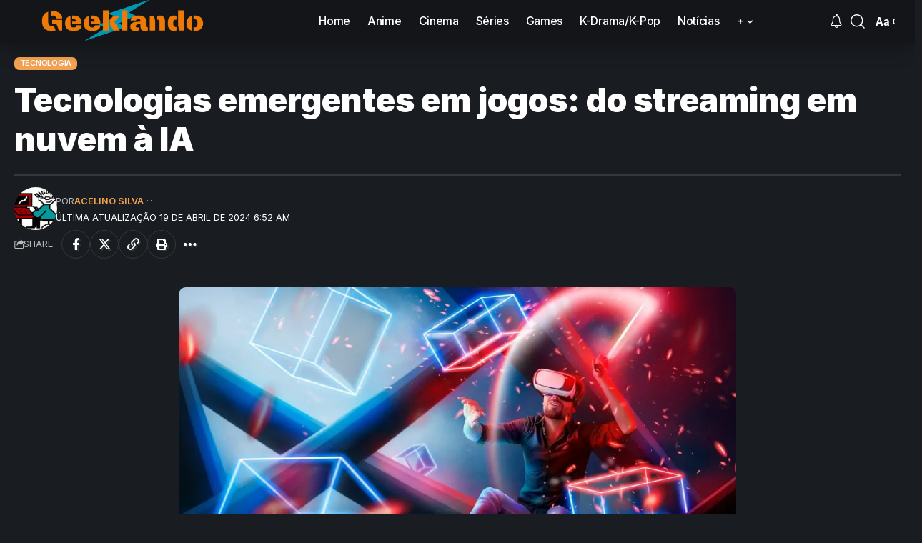

--- FILE ---
content_type: text/css; charset=UTF-8
request_url: https://www.geeklando.com.br/wp-content/uploads/elementor/css/post-1758.css?ver=1768133761
body_size: 162
content:
.elementor-1758 .elementor-element.elementor-element-0117129 > .elementor-container > .elementor-column > .elementor-widget-wrap{align-content:center;align-items:center;}.elementor-1758 .elementor-element.elementor-element-0117129 > .elementor-container{max-width:1260px;}.elementor-1758 .elementor-element.elementor-element-0117129 .elementor-column-gap-custom .elementor-column > .elementor-element-populated{padding:10px;}.elementor-1758 .elementor-element.elementor-element-9259bb7{width:auto;max-width:auto;}.elementor-1758 .elementor-element.elementor-element-9259bb7 .the-logo img{max-width:140px;width:140px;}.elementor-1758 .elementor-element.elementor-element-1c2f75b{width:auto;max-width:auto;--subnav-color:#FFFFFF;--subnav-color-10:#FFFFFF1a;--subnav-bg:#111318;--subnav-bg-from:#111318;--subnav-bg-to:#111318;--subnav-color-h:#EEEEEE;}.elementor-1758 .elementor-element.elementor-element-1c2f75b > .elementor-widget-container{margin:0px 0px 0px 30px;}.elementor-1758 .elementor-element.elementor-element-9581ea8{width:auto;max-width:auto;--subnav-bg:#111318;--subnav-bg-from:#111318;--subnav-bg-to:#111318;}.elementor-1758 .elementor-element.elementor-element-9581ea8 > .elementor-widget-container{margin:0px 30px 0px 0px;}.elementor-1758 .elementor-element.elementor-element-9581ea8 .notification-icon-inner{min-height:42px;}.elementor-1758 .elementor-element.elementor-element-9581ea8 .header-dropdown{right:-280px;left:auto;}.elementor-1758 .elementor-element.elementor-element-f6be5bb{width:var( --container-widget-width, 360px );max-width:360px;--container-widget-width:360px;--container-widget-flex-grow:0;}.elementor-1758 .elementor-element.elementor-element-b35ea1c.elementor-column > .elementor-widget-wrap{justify-content:flex-end;}.elementor-1758 .elementor-element.elementor-element-90763d3{width:auto;max-width:auto;}.elementor-1758 .elementor-element.elementor-element-417a854{width:auto;max-width:auto;--dm-size:calc(24px * 100/100);}.elementor-1758 .elementor-element.elementor-element-417a854 > .elementor-widget-container{margin:0px 0px 0px 10px;padding:0px 0px 0px 10px;border-style:solid;border-width:0px 0px 0px 1px;border-color:#888888;}.elementor-1758 .elementor-element.elementor-element-5075b2d > .elementor-container > .elementor-column > .elementor-widget-wrap{align-content:center;align-items:center;}.elementor-1758 .elementor-element.elementor-element-5075b2d > .elementor-container{max-width:1260px;}.elementor-1758 .elementor-element.elementor-element-5075b2d .elementor-column-gap-custom .elementor-column > .elementor-element-populated{padding:10px;}.elementor-1758 .elementor-element.elementor-element-5075b2d{box-shadow:0px 10px 10px 0px rgba(0, 0, 0, 0.06666666666666667);}[data-theme="dark"] .elementor-1758 .elementor-element.elementor-element-5075b2d{border-color:#FFFFFF11;}.elementor-1758 .elementor-element.elementor-element-ec72bcb{width:auto;max-width:auto;--sidebar-menu-spacing:15px;}.elementor-1758 .elementor-element.elementor-element-ec72bcb .sidebar-menu a{font-size:16px;}.elementor-1758 .elementor-element.elementor-element-47039ff.elementor-column > .elementor-widget-wrap{justify-content:flex-end;}.elementor-1758 .elementor-element.elementor-element-1b0f0a8{width:auto;max-width:auto;}.elementor-1758 .elementor-element.elementor-element-1b0f0a8 > .elementor-widget-container{margin:0px 15px 0px 0px;}.elementor-1758 .elementor-element.elementor-element-1b0f0a8 .login-toggle.header-element span{font-size:14px;}.elementor-1758 .elementor-element.elementor-element-91df1fe .elementor-button{background-color:#00000000;fill:#111111;color:#111111;border-style:solid;border-width:1px 1px 1px 1px;border-radius:20px 20px 20px 20px;padding:8px 25px 8px 25px;}.elementor-1758 .elementor-element.elementor-element-91df1fe .elementor-button:hover, .elementor-1758 .elementor-element.elementor-element-91df1fe .elementor-button:focus{background-color:transparent;color:#FFFFFF;background-image:linear-gradient(90deg, #FF1099 0%, #6F00FF 100%);}.elementor-1758 .elementor-element.elementor-element-91df1fe{width:auto;max-width:auto;}.elementor-1758 .elementor-element.elementor-element-91df1fe .elementor-button-content-wrapper{flex-direction:row;}.elementor-1758 .elementor-element.elementor-element-91df1fe .elementor-button:hover svg, .elementor-1758 .elementor-element.elementor-element-91df1fe .elementor-button:focus svg{fill:#FFFFFF;}[data-theme="dark"] .elementor-1758 .elementor-element.elementor-element-91df1fe .elementor-button{fill:#FFFFFF;color:#FFFFFF;background:#FFFFFF00;border-color:#FFFFFF;}@media(min-width:768px){.elementor-1758 .elementor-element.elementor-element-3c0c3f3{width:84.649%;}.elementor-1758 .elementor-element.elementor-element-b35ea1c{width:15.016%;}}

--- FILE ---
content_type: text/vtt; charset=utf-8
request_url: https://video-meta.open.video/caption/PY1mCHgzIb75/c7a38a1a3baf9349ad97435f4b59f9c5_pt-BR.vtt
body_size: 35495
content:
WEBVTT

00:00.009 --> 00:07.900
salve meu povo de IDS sejam todos bem-vindos
ao canal Universo Vick Games Pessoal

00:07.900 --> 00:16.440
vamos começar mais uma etapa aqui desse game que
ele tá muito Top Marvel Spider man remasterizado

00:16.440 --> 00:23.979
Essa será o nosso sexto capítulo. Tô
buscando na memória é o sexto capítulo

00:23.979 --> 00:31.329
Eu pessoal não esquece de deixar o like pra
fortalecer o canal e compartilhar esse conteúdo

00:31.329 --> 00:36.770
E você que tá chegando agora, se inscreve
no canal pra dar uma força pro digo beleza

00:36.770 --> 00:46.400
lembrando que a gente tem três vídeos
semanais segunda, quarta e sexta e de terça

00:46.400 --> 00:52.930
e de quinta-feira às vinte horas, entre as
vinte e vinte e trinta o digo sempre faz uma live

00:53.250 --> 00:59.659
então comparece lá pra ver uma jogatina ao vivo, participar
da live Interagir com o digo que vai ser bem legal

00:59.659 --> 01:09.099
Beleza, vamos partir aqui pro game!
Sem delongas, vamos lá! Bora! E

01:09.099 --> 01:21.120
a missão tá pra lá, vamos opa hum

01:23.069 --> 01:42.000
ai, não mísseis Eles têm mísseis dois, todas

01:42.000 --> 01:54.209
as unidades, estamos recebendo relatos de explosivos no
local. Ocorrência relatada perto de Mike Strict hum

01:54.970 --> 02:04.080
mil Nós, como

02:04.080 --> 02:12.850
tá, calor esses dias, hein gente,
ah, lá vai, ele tá muito calor

02:12.850 --> 02:17.110
Eu tive que mudar aqui o meu
ambiente de trabalho para a sala

02:17.110 --> 02:22.190
O legal é que agora ficou meio
que eu tenho um serio aqui

02:22.190 --> 02:32.440
né? Aqui é a TV do cê.
Tá passando um vídeo ali ao

02:32.440 --> 02:42.639
fundo, conforme o canal for
crescendo. Eu vou investindo de noite

02:43.720 --> 02:51.029
doutora Teves Precisamos de uma reação mais
rápida. Pode deixar tende abaixo de três mil

02:52.429 --> 02:59.669
Acredita que é pra soldagem, fornece o isolamento magnético
formidável e limita a contaminação por É agora nossa revolução

02:59.669 --> 03:11.929
A interface neural vai colocar as
indústrias ovos em evidência. Entendi l�

03:11.929 --> 03:21.419
Vamos nós quebrar a cabeça
com o puzzle os de Octávio

03:27.089 --> 03:44.240
Tá bom, Acho que dá pra
melhorar o retransmissor que

03:46.729 --> 03:59.149
tem que dar vontade ali. Vamos lá remover

04:05.380 --> 04:12.520
pera aí deixa eu ver qual que vai
ser o caminho que eu vou fazer aqui

04:12.520 --> 04:22.010
Tem bastante peça pelo que eu
tô vendo, eh vamos por uma

04:22.010 --> 04:32.470
dessa e a gente grá essa

04:32.470 --> 04:42.630
que um

04:42.630 --> 04:53.660
por mais dois Beleza Agora

04:53.660 --> 05:07.670
a que calma

05:07.670 --> 06:00.209
aí! Oh

06:00.209 --> 06:09.579
oh! E agora? Ah, ah, não

06:09.579 --> 06:22.329
mas não tem, Não

06:22.329 --> 06:31.670
Então não, não é esse. O
caminho é e aí agora só tem

06:32.329 --> 06:42.959
essa. Mas essa é de volta, Remove, �

06:48.940 --> 07:05.519
okay, okay e

07:07.950 --> 07:17.299
agora então aí dez anos a�

07:17.299 --> 07:27.480
bateu, deu certo e agora? Ah, mais um Parece

07:27.480 --> 07:50.690
que tem alguma impede nesse
circuito de neuro sensores Hum q

08:18.040 --> 08:35.150
então dá pra pouco t�

08:35.150 --> 08:59.179
agora eu preciso diminui essa vontade Menos

08:59.179 --> 09:09.900
dois tão forte que ah! Eh x

09:09.900 --> 09:19.919
para remover x pra remover.
Aí a gente aponta que o

09:19.919 --> 09:29.890
q E aí agora a gente
põe um biriri ds e

09:30.090 --> 09:42.679
um e gira opa aqui certo

09:45.200 --> 09:54.570
Ai, coce do pé tem mais do a
relação sinal ruído, Tá zoada

09:54.570 --> 10:07.179
O processador de sinal novo deve
reduzir a latência. Hum tenho

10:07.179 --> 10:16.440
que chegar a cinco vamos pensar, né? Que

10:16.440 --> 10:26.219
ali tem dois mais? Quatro dois mais dois Eu vou pôr
o máximo aqui qualquer coisa depois eu troco beleza

10:31.739 --> 10:41.150
curb logo mais dois aqui mais

10:41.150 --> 10:56.979
quatro aí mais

10:56.979 --> 11:09.250
quatro aqui também agora

11:10.619 --> 11:22.409
équenãosaihumtápronto

11:27.619 --> 12:04.099
aqui Menos um s�

12:04.099 --> 12:13.340
que deu, então vamos por menos dois

12:13.340 --> 12:23.289
Prota isso aí e agora

12:23.289 --> 12:32.979
tem mais um instalação concluída. Consegui
Doutor dois ponto oito milissegundos Bom

12:32.979 --> 13:01.219
trabalho Peter Hum

13:18.750 --> 13:37.119
Oh isso, Caraca

13:40.770 --> 14:00.630
caraca, Foi

14:00.630 --> 14:10.039
um pequeno sucesso! Foi inacreditável! Oh, precisa

14:10.039 --> 14:23.770
de ajuda Sim, doutor

14:23.770 --> 14:33.049
O que você tem já ficou tão óbvio os
médicos chamam de distúrbio neurológico

14:33.049 --> 14:40.520
degenerativo, talvez por causa da superexposição
substâncias tóxicas Na minha juventude ousada

14:40.520 --> 14:48.179
Desculpa, eu posso fazer alguma coisa? Você já
faz a pior parte é que só afeta os músculos

14:48.900 --> 14:57.960
A mente ainda funciona, mas fica em potes. Voc�

14:57.960 --> 15:07.659
éoúnicoquesabePeterequeroquecontinueassim,éclaro.Ah,sim,se

15:07.659 --> 15:15.330
quiser procurar um emprego com mais futuro,
quis trabalhar com você do que você

15:16.330 --> 15:32.450
Isso vai continuar. E eu também vou, Ah

15:32.450 --> 15:39.460
Peter, antes que eu me esqueça eu li um artigo
fascinante define os próximos passos da interface neural

15:39.460 --> 15:48.479
Vou dar uma olhada. Obrigado, doutor ah,
tá okay pessoal se vocês estiverem ouvindo

15:48.479 --> 15:56.179
algum barulho. Aí barulho externo. Tá
tendo uma obra aqui perto da minha casa

15:56.789 --> 16:03.020
E como eu mudei aqui, o escritório
nossa. Eu me lembro pra sala de base

16:03.929 --> 16:08.859
empolgante, mas arriscado. Não sei.
Doutor precisaria de uma matriz de seda

16:08.859 --> 16:12.590
de galho pra dar certo. As chances
de acidentes são bem altas

16:12.590 --> 16:25.280
Barulho, esqueça os riscos vamos Ah

16:25.280 --> 16:34.460
não, é lá dentro Oh Cabeção O doutor tá
muito doente. Assim ele vai perder o controle

16:34.460 --> 16:43.710
das funções motoras em um ano e, se não tomar cuidado o implante
intracraniano pode piorar ainda mais as coisas até alterar a personalidade dele

16:44.549 --> 16:54.900
Temos que ter cuidado. É o braço do
braço mecânico do DO TOOK to olha

17:01.969 --> 17:07.060
ah, doutor, me desculpa, minha tia acabou
de me mandar mensagem sem problemas

17:07.060 --> 17:13.770
Peter Eu também pensei em fazer uma pausa Assim
que checar os dados de telemetria não obrigado

17:13.770 --> 17:31.589
Eu volto em algumas horas o partiu a�

17:40.969 --> 17:46.709
Oi, mãe, não me diga, vai se atrasar,
Não? Na verdade eu já tô indo

17:46.709 --> 17:51.569
Você teve notícias do ma não, mas
a mãe dele disse que ele vem Então

17:51.569 --> 18:02.410
legal, eu já tô indo. Tchau uh

18:18.510 --> 18:29.630
Tô hã opa

18:30.390 --> 18:35.219
melhor pro lado? Errado, hein? Vocês que ficam
acordados até tarde e podem ter visto junto

18:37.239 --> 18:52.760
Ai ai tá fazendo o que
aqui, ou mais arrumando

18:52.760 --> 19:01.829
confusão, vai se arrepender
de ter feito isso. Molécula o

19:01.829 --> 19:17.609
quê e toma? Precisa mesmo de tanta
gente pra assaltar um adolescente Calma

19:21.689 --> 19:31.400
Hum ah! F da mãe! Ah

19:33.489 --> 19:45.040
ah, filha da mãe, vou te dar uma
cortada toma, Tem mais alguém Ah

19:48.189 --> 19:57.489
tchau, toma Ah

19:58.660 --> 20:05.969
você é o Spider Man É o incrível Spider Man, O espetacular
Spider Man e mais outros adjetivos que o Jameson usa

20:05.969 --> 20:11.869
Olha, você foi corajoso, mas na prova,
deixa a luta com os profissionais Tá

20:11.869 --> 20:19.430
tá? Mas. E se não tiver ninguém bom, você não
pode ir pra cima de alguém com o dobro do seu tamanho

20:19.430 --> 20:23.969
Não me leva a mal. Eu enfrento caras
mais fortes toda hora, Mas aí eu ah

20:23.969 --> 20:27.979
Tipo quando você lutou com um hino na ponte
do Brooklin, foi tão legal, ótimo exemplo

20:27.979 --> 20:32.859
se o outro cara é maior, você
tem que ser rápido, tá tá

20:32.859 --> 20:39.959
Mas falar é fácil pra você. Desculpa,
eu não posso fazer o que você faz ainda

20:41.260 --> 20:50.380
Beleza, vamos lá sério, né? Bora! Pra começar não

20:50.380 --> 20:58.869
deixa adrenalina dominar, respira fundo e devagar
relaxa, quadril proponente. Deixa ele atacar primeiro

20:58.869 --> 21:04.770
Agora usa os pés. Quando ele
desequilibrar acha uma abertura Bom assim

21:04.770 --> 21:14.349
Isso assim. Beleza só que dessa vez vem com
tudo direto no que aqui é a desculpa não

21:14.349 --> 21:20.790
não, não tá de boa, continua
assim E você vai ficar bem

21:20.790 --> 21:28.530
Tá bom? Acabou a aula, vou indo
aí eh obrigado sabe Tranquilo

21:30.849 --> 21:39.890
hum eu dei um soco no Spider Man Sim

21:44.339 --> 21:48.400
oh, vamos jogar com o Maia!
O abrigo deve ser logo ali Oi

21:51.530 --> 21:56.189
E aí ma beleza cara, você não vai
acreditar! Eu encontrei o Spider man

21:56.189 --> 22:00.380
Que que doideira aí? Cê mostrou
o seu aplicativo Hacker pra ele

22:00.380 --> 22:07.439
Não nossa. Eu esqueci completamente droga certeza
que ele ia comprar um de você e a gente ia ser famoso

22:07.439 --> 22:18.000
É?Eumostronapróximavezeh,Tenhoqueir.Eupermitipraminhamãequeiachegarcedo.Ah!BelezaFalouaía

22:21.239 --> 22:27.329
oh todos com a identidade na mão e
prontos pra vistoria. Tá de sacanagem

22:27.329 --> 22:31.829
Isso vai demorar milênios. Se aquele drone
não tivesse vigiando, eu pularia a cerca

22:32.609 --> 22:42.160
Éopa!Vocêouviuseguro

22:42.160 --> 22:51.239
que talvez ajude? Ah, o

22:51.239 --> 23:09.430
Uau! Foi falso demais! Não acreditem! Central

23:10.640 --> 23:19.689
sim. V E o aplicativo não me
deixa na mão Beleza, beleza

23:19.689 --> 23:34.359
Éhoradeir.Eagora?Ah

23:34.359 --> 23:48.130
não, ele tá bem certo.
Continuando a busca na área, s�

23:48.130 --> 23:57.030
tem esse esse negócio pra dar
o alerta. Ah! Tem um aqui oh

23:58.010 --> 24:10.229
E foi isso, opa, Vamos vai! T�

24:10.229 --> 24:15.609
Deixa eu ver. Eu posso ir por baixo do portão,
pela esquerda ou por cima do andaime e pela direita

24:26.229 --> 24:51.609
Mentira! Nós temos imagens, tá bom, fica calmo, prosseguindo

24:51.609 --> 25:00.859
com a patrulha certo. Meus

25:00.859 --> 25:08.199
ouvintes estão recebendo várias ligações sobre essa tag international
que está ajudando a polícia a procurar os suspeitos do atentado

25:09.040 --> 25:12.849
O que na linha três quer dar sua
opinião Quem você está no ar? Com o J

25:12.849 --> 25:22.150
Jonah Ai Caralho! Obrigado! Ken! Você
ganhou uma cópia do filme Jota Jonah

25:22.150 --> 25:29.660
Jameson Sempre se ah, eu já tenho! Posso ganhar
uma camiseta em vez disso não vai tirar a cola

25:30.430 --> 25:34.000
Eu tenho um amigo na polícia e ele disse
que essa gente da sebo não responde a eles

25:34.000 --> 25:43.199
nem nada responder diretamente ao prefeito, isso é verdade!
Ótima! Pergunta Esse cara merece ganhar dois livros então sem

25:43.199 --> 25:53.349
internet? Quem é o O departamento
policial também tem problemas? Aqui vai

25:53.349 --> 26:03.449
me ignora, eu sou invisível, Okay, tudo

26:03.449 --> 26:12.530
Lindo, caro. Ah! Oi, mãe,
oi meu bem, você chegou

26:12.530 --> 26:20.050
bem no abrigo Festa. Ah, é? Pode ir lá.
Você não tem que trabalhar naquele abrigo

26:20.050 --> 26:27.229
Você disse que eu tinha não, eu te tenho uma
escolha. É e isso é melhor que fazer mais terapia

26:27.229 --> 26:32.670
Quer dizer, foi útil. O cara disse que cada
um lida com o luto de um jeito Esse é o meu

26:33.359 --> 26:39.150
Tá bom. Desculpa mãe sim, não é porque
eu não quero falar disso que eu não te amo

26:40.000 --> 26:46.069
Ah, meu bem, eu te amo tanta
nós vamos superar isso, Tá bom

26:46.069 --> 26:56.160
eu tenho que ir, te ligo quando estiver
voltando. Tô no lugar certo Não tô ai

26:56.160 --> 27:05.250
glória! Esses homens de demônio
olha em todo lugar e eu já volto

27:05.250 --> 27:11.810
Senhor Rogers! Oi, Oi, EH, foi mal o atraso
cara, ah, imagina que bom que você veio

27:11.810 --> 27:18.859
Beleza Então como eu posso ajudar? Porque
você não começa conhecendo o lugar

27:18.859 --> 27:28.839
eh falando com o pessoal! Aliás, todo mundo adora café,
café e eu volto daqui a pouco pra ver como tá beleza

27:28.839 --> 27:34.319
tá? Não, não se preocupa com o
senhor Rogers ele não morde muito

27:36.449 --> 27:46.439
tem certeza né caf�

27:47.119 --> 27:55.459
Obrigado que ajuda Só se
você souber o que é um quarto

27:55.459 --> 28:05.469
Éumapartículasubatômica,Sabeoblocoqueformaprótons,nêutronshadronssubatômica

28:05.469 --> 28:14.479
Coube? Mandou bem essa porcaria que saco trampo dos

28:14.479 --> 28:23.119
infernos? Eu posso dar uma olhada que não tem uma
c r t s na escola eu sei consertado cê em que não

28:23.119 --> 28:34.209
não é só umas porradas pra pegar no
trânsito ou é um cabo coaxial solto Okay

28:34.209 --> 28:44.900
tá, eh, fique à vontade, senhor!
Sabichão, vai pode ir cada

28:44.900 --> 28:53.250
vez mais homenagens são prestadas ao agente, Ja que morreu no atentado à
prefeitura após relatos de que ele usou o próprio corpo para proteger

28:53.250 --> 29:03.020
os outros em seus últimos
momentos de vida. Para mim, herói

29:03.020 --> 29:10.790
ele não fez nada heróico além de se
explodir, você conheceu Ele vai ajudar por aqui

29:11.390 --> 29:19.540
deve ter ouvido falar do pai dele. Jefferson Davis É admirável
que mesmo passando por tanta coisa ele decidiu ser voluntário

29:19.540 --> 29:29.449
Aqui não concorda? É sim, não
obrigado Hum ficou sem graça, n�

29:31.010 --> 29:40.189
muito pelo seu pai vem mais Vamos ver se
minha tia que ajuda na cozinha tadinha duma

29:42.250 --> 29:47.780
oi mãe, eu tenho que ir Mas eh!
Eu trouxe alguém pra ajudar Oi

29:47.780 --> 29:52.800
Mãe! Que bom te ver, pegue um avental,
lave as mãos e vou te mostrar tudo

29:55.239 --> 30:04.810
Aí Peter eh obrigado por aquilo! Claro, Hum

30:04.810 --> 30:10.189
a deve tá levando o doutor Michaels?
É melhor ir até a Barry procurar ele

30:11.060 --> 30:20.560
Acho que nossos computadores
são um pouco antigos e vi

30:20.560 --> 30:37.020
sua tia tá dando conta do
recado Que bom! Ai ai e

30:37.020 --> 30:46.219
éissoaí,cadês

30:47.979 --> 30:57.030
Aparece? Tu sou Iuri Eu
tô indo pra way pra

30:57.030 --> 31:02.390
garantir que o mico chegue no abrigo novo
sabe insegurança. Eu não faria isso

31:02.390 --> 31:07.410
Se for, deixou claro que você não é bem-vindo
tá! Mas o que ela vai fazer Atirar em mim

31:07.410 --> 31:12.310
Sinceramente, tem cinquenta por
cento de chance. Ah, tá bom, eu vou

31:12.310 --> 31:19.229
Tá na região, mas não muito perto, é só
por precaução. Oxe eu tô indo pro lado errado

31:22.920 --> 31:30.119
Ah, eu passei Ah, eu digo aqui é a
Barry. Mas cadê o doutor Michaels

31:37.729 --> 31:43.560
Estamos pro doutor Michael Esse é o papo
do diabo! Se chama G R vinte e sete Não

31:43.560 --> 31:47.859
Ah, tanto faz. Mas tomem cuidado nas
mãos erradas, Isso pode não se preocupar

31:47.859 --> 31:53.839
Somos os melhores do mundo. Hum já
me sinto bem Melhor código três

31:53.839 --> 32:02.880
oito Um pacote a caminho
vai dar basta, né? Por

32:02.880 --> 32:12.670
aqui doutor Michael Eita

32:15.479 --> 32:30.300
eita baga se inimigos isso

32:32.390 --> 32:41.900
tô tá? Ah

32:43.939 --> 32:55.130
não, ah, ah

33:00.170 --> 33:10.449
ah, é hum bem

33:10.449 --> 33:24.280
vindo a bordo? Doutor! Caraca larga

33:24.280 --> 33:34.540
A gente resolve! É claro
que sim, Tá resolvendo muito

33:38.589 --> 33:48.339
eu Yuri, Eu tô atrás do Martin Lee. Acho que
ele pegou o doutor Michael e o Bar do Diabo

33:48.339 --> 33:53.400
entendido mais unidades a caminho.
Pelo menos ele levou o Michael Vivo

33:53.400 --> 33:59.939
que produz mais do diabo. Tenho que parar
aquele caminhão montante ou sei lá

34:10.239 --> 34:30.330
Opa, entendi aí aqui

34:30.330 --> 34:41.260
éassimcomointernational,temosautorizaçãoparamatar.Esseéonossoúnicoaviso.Opa!Opadeumaarmabiológicaaída

34:41.260 --> 34:49.699
nossa, porque todo mundo tá lançando mísseis do
nada mama A parte de está atrapalhando a operação

34:49.699 --> 35:01.340
Foi mal, mas eu não aprovo
a operação mista de caralho

35:01.340 --> 35:07.760
que cê na toda hora Preciso militar desses
caras antes de ir atrás dele até agora

35:07.760 --> 35:17.600
Opa! Fala nossa

35:24.689 --> 35:37.949
Mas que caraca, tchau algo

35:37.949 --> 35:46.649
perdido localizem eu tô aqui ele está voltando!
Ele está vindo e destruirá todos os pecadores

35:47.739 --> 35:59.530
Vai? Vai desculpa cara e

36:06.580 --> 36:16.580
certo Ah! Ai

36:16.580 --> 36:26.669
ai ai aí ela cuida de quem? Qual é a
situação? Você capturou o li só tentando

36:26.669 --> 36:36.169
Tá hein? Mas tá, Ah,
tem um pouco com isso

36:40.719 --> 36:50.030
O que tá fazendo comigo
mostrando uma nova caraca, O que

36:50.030 --> 37:02.189
éisso?Vousersincero,euqueriatetrazeraqui.Minhashabilidadesmedão,senta,persuasão,andei

37:02.189 --> 37:09.379
observando você. Eu estava te esperando na
prefeitura você não apareceu onde estava

37:09.379 --> 37:17.489
Isso é real ou é a minha mente? É uma pena que
tantos morreram sem nenhum herói para salvá los

37:20.830 --> 37:31.959
Cadê aquele

37:31.959 --> 37:46.510
policial? salvou sua vida é,
ele estava aqui por sua causa. Ah

37:46.510 --> 37:55.889
não, não, não, Não falta a de no

37:55.889 --> 38:05.070
queria usar uma atitude inútil e onde
estava o norma. Durante a rotura isso o

38:05.070 --> 38:14.439
G. Ele sabia o que ia acontecer e fugiu. Norma é um
câncer oculto Nessa cidade ele deve ser removido

38:14.439 --> 38:23.500
sem deixar qualquer vestígio da sua corrupção.
Normas como uma máscara de que eu vou destruí-lo e

38:23.500 --> 38:32.949
mostrar que coloque a massa
torne-se um de nós valeu, Mas

38:32.949 --> 38:43.370
eu toma você pode anotar fazer

38:44.590 --> 38:51.800
todas as almas têm tidas as vítimas
inocentes que você não são morte

38:51.800 --> 38:59.860
O sangue dele está nas suas mãos não. E então
você pode beber o agora que você já tem

38:59.860 --> 39:11.669
Posso te dar isso? Eita

39:11.669 --> 39:16.489
lance um monte. Seus cadáveres
ficaram na cata e você não fez nada

39:17.649 --> 39:26.679
Não posso salvar todo mundo. O que é uma vida?
É simples uma vida por uma cidade de Alves

39:32.129 --> 39:38.659
Você defende o Oscar está na sua
torre de marfim? Isso não é real

39:40.060 --> 39:49.530
Sua brincadeira, Caraca, tchau. Ah, bom dia! Ah

39:55.260 --> 40:04.459
Ajoelhe se diante de mim
o gás e por você. A

40:04.459 --> 40:13.629
sombra pertence e força a máscara.
Eu tenho que destruir a máscara

40:14.729 --> 40:24.149
vai não pode abandonar a escuridão
Martin! Oh, você não pode! Voc�

40:24.149 --> 40:33.699
pode voltar pra luz não! Caraca

40:33.699 --> 40:52.709
que treta aí! Ai pegou Uhum

40:57.389 --> 41:06.870
e pra nós? Ah! Ah

41:15.879 --> 41:25.510
é,ah,vocêtambém.Eles

41:25.510 --> 41:36.219
pegaram. Ah, sim, eu devo
me preocupar mui muito. Ah

41:36.219 --> 41:45.340
a CBO e a se houver sair embora, cad�

41:45.340 --> 41:54.939
o soro? Levaram de escolha o suposto super-herói? Voc�

41:54.939 --> 41:59.709
acha que salva os outros? Mas só
piora as coisas. A culpa é sua

41:59.709 --> 42:07.040
minha culpa, ele tava sob sua
proteção. Precisa mesmo de duas. Eita

42:07.040 --> 42:15.139
pare, vamos avisar o senhor Bon
Agora eu vou com ela. Obrigado

42:15.139 --> 42:33.629
Vou lembrar disso porrada
da cca Ele levou a cara. �

42:33.629 --> 42:39.590
isso aí. Yuri me diz que tem uma
pista da localização do Martin

42:40.209 --> 42:48.649
Temos a gravação de um cara no café. Parece que ele entrou em
um sedan preto depois da batida cê de preto maravilha me deixa

42:48.649 --> 42:56.989
eu terminar. Sabemos uma parte da placa e um dos agentes achou um
sedan preto compatível no estacionamento perto da canal da Essa é uma

42:56.989 --> 43:06.879
boa policial! Yuri! Tô indo spider
Man, Alô, isso tá funcionando

43:07.320 --> 43:16.000
Doutor Michael como você me ligou, Peguei emprestado o rádio da sebo escuta
terminais de transporte são os pontos mais prováveis de liberação do Paço

43:16.000 --> 43:20.870
do Diabo. Aeroportos, pontos de ônibus e estações
de trem se espalha como o vento desses lugares

43:20.870 --> 43:28.169
Por que a Oscar tá fazendo uma arma biológica na cidade?
Não devemos usar um keer no artico O papo do Diabo é pessoal

43:28.169 --> 43:33.870
Para o Norman, é a obsessão dele Há décadas. O
projeto quebra todas as leis estaduais e federais

43:33.870 --> 43:38.870
Mas ele não se importa se a população
descobrir a reeleição dele já era

43:38.870 --> 43:47.330
esquece a reeleição. Ele seria julgado em Haia por crimes de guerra
que tá me falando Isso você não é tão culpado quanto Norman

43:47.330 --> 43:54.449
Sim, totalmente. Mas as atitudes do Lee foram
um alerta. Nós ignoramos os riscos do projeto

43:54.449 --> 43:58.949
Por muito tempo. Eu confio em você. Pai,
você é o único que tenta fazer a coisa certa

43:58.949 --> 44:13.080
Por favor, proteja a cidade dos nossos erros. Atenção

44:13.080 --> 44:17.820
todas as unidades confirmações de
uma bomba. A denúncia veio de Clinton

44:17.820 --> 44:26.939
o câmbio Cadê mensagem do

44:26.939 --> 44:33.719
doutor Parker? Gostaria de agradecê lo. Seu
trabalho na interface neural foi inestimável

44:34.429 --> 44:42.969
Queria que pudesse ver tudo isso agora, mas começo a perceber o quão
poderosas e traiçoeiras são as forças que surgem contra os visionários

44:43.760 --> 44:50.770
Mas eu lhe prometo, tá embaixo, vai demorar
o sucesso virá custe o que custar perdão

44:50.770 --> 44:59.810
forças poderosas e traiçoeira. Não tô gostando desse papa.
Preciso visitar o doutor quando puder droga o bafo do diabo

44:59.810 --> 45:07.179
sumiu. Vou ligar pra M g e avisar daqui a Jane Wadson
deixa uma mensagem e eu ligo de volta assim que puder

45:08.790 --> 45:13.340
Ah, não vem missões stefi dessa
não vem missões stefi dessa mulher

45:13.340 --> 45:22.489
Não oh meu Deus do céu! Ah! O

45:22.489 --> 45:28.169
Stach disse que os demônios estão procurando algo
na Grand central, mas o que eles vão querer daqui

45:28.169 --> 45:37.840
ÉmelhorligarproPeterecontaroqueeutôfazendoNaverdadeah,esquece,eleprovavelmenteiamemandarpracasaminhacorrer!Entãoomeunotebookeu

45:37.840 --> 45:48.500
vou dar uma olhada rápida e conto
o que descobrir a que é por aí T�

45:50.290 --> 45:59.310
Olha só quanta coisa da oscorp hum
Parece até uma exposição da Oscar pra

45:59.310 --> 46:08.810
subir aqui! Por favor, mantenha as crianças acompanhadas
o tempo todo. Se alguém tá atrás do Oswald

46:08.810 --> 46:18.110
talvez queira roubar o revolucionário drone médico
de evacuação ou D M Conferência Assistência

46:18.110 --> 46:27.679
emergencial imediata grátis da foco
O nome de um a se a ao descartar

46:27.679 --> 46:36.879
reciclável de cortes de papel e
de da oste uma nova corte de uma

46:36.879 --> 46:46.340
vez a cura do seu corpo não oferecemos dois em apenas alguém
uma sadia terá até o telefone que mas precisará carregar

46:47.639 --> 46:56.850
hum legal que cortes de papel
ate de bala tem que cortes

46:56.850 --> 47:06.790
de papel. Atendi de bala há mil meses

47:06.790 --> 47:18.620
a dia da aler Entre as eleições o
revolucionário entrou de médico de evacua

47:18.620 --> 47:29.469
SOS de um a de agora com

47:29.469 --> 47:37.489
taxas de metrô. O mecanismo de dispersão microbial Gaia
libera na atmosfera micróbios especialmente formulados

47:37.489 --> 47:46.989
deixando nossos rios do que quando
o homem surgiu na terra. Martini

47:46.989 --> 47:57.830
Senhor, Vai ser mais fácil pra todo mundo
se manter a calma e me obedecer polícia

47:57.830 --> 48:13.459
daqui! Eita bagaceira. Chamo

48:16.310 --> 48:26.000
na verdade ela foi sequestrada. Ah! Eita

48:26.000 --> 48:38.629
mais dois Ah

48:38.629 --> 48:48.129
isso até o final, por favor vai volta
pro Peter Escritório do prefeito

48:48.129 --> 48:55.889
quero falar com o prefeito homem,
quem fala o homem, O que você quer

48:56.810 --> 49:05.350
Quero você no terminal Grand Central em meia hora
sozinho? Ou vai ter mais sangue em suas mãos

49:06.010 --> 49:15.399
Eita ai

49:15.399 --> 49:32.090
coceira m

49:32.090 --> 49:36.610
J Eu tô indo, você se feriu,
não! Eu tô bem, mas corre

49:36.610 --> 49:43.729
Tô correndo. O máximo que posso, O que você tá fazendo aí?
Eu explico depois escuta o Lee vai lançar o bafo do diabo

49:43.729 --> 49:47.350
Você tem que sair, daí ele não
vai fazer nada, Até o Norman nós

49:47.350 --> 49:52.899
Ban chegar, espera. Esse sempre foi
o plano dele responsabilizar o Norman

49:52.899 --> 49:58.570
obrigando o próprio a lançar o bafo do diabo
até que faz sentido de um jeito psicótico e doti

49:58.570 --> 50:02.919
Tá, cheguei! Vou entrar no terminal
agora devo tomar cuidado com alguma coisa

50:05.260 --> 50:24.340
Quero morrer eu não que
que é pra fazer gente

50:24.340 --> 50:35.090
fica em calma. U�

50:35.090 --> 50:45.129
não entendi aqui o que
que é pra fazer. Tá isso

50:51.669 --> 50:56.810
Ah, parece que tem uns drones patrulhando.
Acho que ele se preparou pra você

50:56.810 --> 51:00.340
Tudo bem. Eu tô no sistema de
ventilação. Tem alguma saída segura

51:03.120 --> 51:14.010
Ah, ah

51:14.010 --> 51:23.179
não os machuque! Canto sudoeste, Tô indo

51:32.260 --> 51:38.149
Se eu chegar mais perto, os drones vão
me ver. Tá vendo esse tablet aqui

51:38.149 --> 51:45.929
Ele controla os drones. Dá pra pegar?
Dá se você distrair eles e não morrer

51:45.929 --> 51:56.129
tô pronto! É só falar. Tá?
Tô pronta. É agora, tem

51:56.129 --> 52:06.199
de b, t�

52:06.199 --> 52:19.000
bom, vai? Oi, ah

52:19.000 --> 52:28.189
eu não vou aceitar isso
sem lutar. Ah, então t�

52:28.189 --> 52:34.739
vamos tentar ficar calmo! Bobo escuta Eu sou
repórter tenho linha direta com o nome do Osborn

52:34.739 --> 52:41.830
Posso garantir que ele chegue na
hora certa, como primeiro solta ele

52:41.830 --> 52:51.810
bicha, sou agora. Você vem lá pra c�

52:51.810 --> 53:15.399
e Jesus vai T�

53:15.399 --> 53:25.510
ouvindo pula logo daí eles

53:25.510 --> 53:47.639
não podem me ver, Tá, ai

53:47.639 --> 53:54.750
não. Drones se proteja, ainda tá
com o tablet? Tem que ser rápido

53:54.750 --> 54:04.679
Tá bom, Eu consigo, vai colar conseguir

54:04.679 --> 54:09.000
qual o trabalho agora! Vamos tirar você
daqui e o bafo do diabo eu volto pra pegar

54:09.000 --> 54:15.840
Não somos parceiros, lembra. Dá pra discutir
depois se a gente não ajudar eles podem morrer

54:15.840 --> 54:22.899
você também Eu não posso deixar
não. Eu me meti nisso, sozinho

54:24.070 --> 54:28.260
Tá que inferno Mano, essa menina
não gosto disso, eles são muitos

54:28.260 --> 54:38.800
Então vamos nos livrar deles em silêncio ainda

54:38.800 --> 54:48.010
tô muito perto eles ainda Tão se vendo

54:53.429 --> 55:22.580
agora sim, pega aí vai tenta

55:22.580 --> 55:47.909
separar aquele grupo. Vou tentar separar eles t

55:47.909 --> 56:04.800
h ele agora hum

56:18.489 --> 56:52.750
acaba com ele pera aí t

56:52.750 --> 57:05.169
h e hum vai

57:10.199 --> 57:17.050
Você sabia que eu estaria aqui não? Exatamente
como assim? Pensei que alguma coisa fosse acontecer

57:17.050 --> 57:20.830
mas não? Isso porque não me
falou a gente não é parceiro

57:20.830 --> 57:24.870
Parceiros, confiam um no outro.
Peter Como assim? Eu confio em você

57:24.870 --> 57:33.919
Équandoeutôemcasa,nomeulaptop,agentepodetirarsobreoacidentedacpesdaOSFordoúnicoalgoritmodecriptografia

57:33.919 --> 58:21.689
comprovadamente inviolável de

58:21.689 --> 58:30.350
cortes de papel a ferimentos de bala. A nanotecnologia patenteada
da poco pode acelerar em mil vezes a cura do seu corpo

58:30.350 --> 58:52.550
Não oferecemos só a economia,
mas também uma cansa de

58:52.550 --> 59:01.110
cortes de papel. Há ferimentos de bala. A nanotecnologia
patenteada da OsCorp pode acelerar em mil vezes a cura do seu corpo

59:01.110 --> 59:20.409
Não oferecemos só a economia,
mas também uma vida sadia. T

59:20.409 --> 01:00:01.489
h ele! Vamos

01:00:01.489 --> 01:00:21.879
lá pegar ai cacete u

01:00:27.760 --> 01:00:39.000
A palavra vai pra lá, vai

01:00:39.000 --> 01:01:02.899
pra lá bem, lá. Mas

01:01:02.899 --> 01:01:12.939
onde está a repórter Tá, tem que
passar dele Os drones ainda esportivos

01:01:12.939 --> 01:01:16.820
com o Didi Jason SA O
gol é muito e ela fugiu

01:01:18.100 --> 01:01:27.449
Não inicia a contagem no

01:01:27.449 --> 01:01:44.419
agora é sua chance. D�

01:01:44.419 --> 01:01:48.500
um jeito neles. Eu cuido do bafo do
diabo, sabe o que tá fazendo? Não

01:01:48.500 --> 01:01:55.560
mas isso nunca me impediu de nada. Ai
que saco o que tem aí tem quatro fios

01:01:55.560 --> 01:02:00.159
dois azuis, um amarelo e um
vermelho. Procura a origem dos fios

01:02:00.159 --> 01:02:09.239
Devem ter um código de cor Segunda tá bom. Parece que
o azul tá ligado à bateria o amarelo ou a uma ventoinha

01:02:09.239 --> 01:02:15.820
O vermelho tem uma exclamação Beleza
Você tem que tirar os fios da bateria

01:02:15.820 --> 01:02:22.129
tirar o primeiro fio. Agora o segundo
e a contagem mudou pra trinta segundos

01:02:22.129 --> 01:02:29.129
Ah, é um circuito de colapso e depois a ventoinha!
Isso depois o último F Mas seja rápida

01:02:29.129 --> 01:02:37.379
certo. Agora o vermelho pensa que
eu deu certo. Você conseguiu? Uau

01:02:38.030 --> 01:02:42.939
Agora vamos tirar essa gente daqui.
Seria bom a ajudinha de Spider Tá pronto

01:02:46.139 --> 01:03:12.080
Tá, Vou abrir caminho. Tenta fazer
silêncio. Pode deixar hum Tenho

01:03:12.080 --> 01:03:37.840
que ter cuidado! Os reféns se machucam. Por

01:03:37.840 --> 01:03:47.070
que eu li que é tanto aterrorizar
Nova Iorque? Ah, ele me deu o

01:03:47.070 --> 01:03:56.360
senhor pode ir entendido Vim
me digam vendida Tá chatinho

01:03:56.360 --> 01:04:05.399
Já eu fiz, tá, Jake, conseguiu sair �

01:04:05.399 --> 01:04:11.919
Tá todo mundo bem, bom trabalho. Quando
você acabar, aí vamos conversar

01:04:11.919 --> 01:04:18.750
Vamos sim. A gente acha que
ele acaba com ele, da da pessoa

01:04:18.750 --> 01:04:29.600
que tira a M J do sério. Agora, um

01:04:29.600 --> 01:04:38.979
olho, então não sou

01:04:42.669 --> 01:04:53.360
é,Táleal

01:04:56.449 --> 01:05:07.040
tá, não, não sai por �

01:05:09.659 --> 01:05:22.330
éSabo?Eita

01:05:22.330 --> 01:05:35.239
né eita, vem cá �

01:05:37.139 --> 01:05:49.469
sei lá, Oi! Liberem os mísseis Beleza

01:05:49.469 --> 01:05:54.209
gente! Curiosidade Vocês sabiam que a Grand
Central tem o maior porão de Nova Iorque

01:05:55.139 --> 01:06:04.239
Hum doideira, né? Metade da ponte
do Brooklin? Caberia lá? Oi Jo

01:06:04.850 --> 01:06:10.479
Ah, eu concordo, Não é mais como antigamente
a velha guarda de Nova York era empreendedora

01:06:13.620 --> 01:06:19.209
enfim, eu podia contar curiosidades o dia todo. Mas eu
tenho que impedir seu chefe maluco de destruir a cidade

01:06:19.209 --> 01:06:28.310
Vamos acabar com isso, Cadê? Onde

01:06:28.310 --> 01:06:55.459
tá é po, tô te procurando hum

01:06:55.459 --> 01:07:10.399
pera, aí tá pra cá.
Ah, daqui tá Ah, tem

01:07:10.399 --> 01:07:29.570
mais! Eita

01:07:29.939 --> 01:07:46.850
nós hum aqui

01:07:48.280 --> 01:07:57.340
vou embarcar no trem, Cuidem do Spiderman Plano de fuga
do Lia a usar o trem Não posso deixar a plataforma

01:07:57.340 --> 01:08:07.159
do tá aberta ol deve
tá lá de mim não

01:08:08.409 --> 01:08:20.459
éoelevaifugir,nãovaidar,finalmente

01:08:21.729 --> 01:08:25.959
desculpa o atraso eu sempre
faço isso. Será que é o final

01:08:26.930 --> 01:08:36.500
Ah, ah, t�

01:08:37.640 --> 01:08:48.040
ai por

01:08:48.040 --> 01:08:57.270
que tá fazendo isso É uma dívida antiga. Mário

01:08:59.599 --> 01:09:11.539
Ele suou, energia �

01:09:11.539 --> 01:09:16.398
melhor, é manter a distância agora Ah, não
deu certo. É melhor esperar uma abertura

01:09:18.289 --> 01:09:36.520
tá, eita. Tem que correr antes
que eles se recuperem. Ah, não

01:09:37.450 --> 01:09:47.379
acho que ele tá ficando cansado! Eita ele

01:09:47.379 --> 01:10:01.000
baixou a guarda hum, você tá
doente em te ajudar Marte! Eita

01:10:01.000 --> 01:10:27.240
Bagaceira! Só não vai

01:10:27.240 --> 01:10:44.970
dá ne não! E

01:10:44.970 --> 01:10:54.299
aí da neve hum toma, quero te
machucar nada me machuca, não

01:10:54.299 --> 01:11:03.779
Pai é oi, ah

01:11:07.209 --> 01:11:16.600
tá hum tomou um aqui
e foi derrubado eh a

01:11:16.600 --> 01:11:25.709
lata de magua Eh

01:11:25.709 --> 01:11:34.870
a lata viva uh e eu vou da
última vez Yuri A quarenta

01:11:34.870 --> 01:11:38.779
e dois com a primeira ainda tá em obras
e a rua vai ficar fechada por mais um mês

01:11:38.779 --> 01:11:48.089
Por quê? Caraca

01:11:48.089 --> 01:11:57.169
ele jogou o T pra cima e Martin de

01:11:57.169 --> 01:12:09.709
Oh Martin de próxima Estação Cadeia Pro Station Caia

01:12:12.689 --> 01:12:24.290
caramba! Eles fizeram uma referência
ao to my muito legal, gosto

01:12:30.109 --> 01:12:44.790
ao bafo do capiroto! Leve a carga
pro laboratório. Vamos indo aqui

01:12:44.790 --> 01:12:48.990
a Mary Jane Watson Deixa uma mensagem
e eu ligo de volta assim que puder. Ah

01:12:48.990 --> 01:12:58.720
oi, sou eu a vida. Se quiser conversar, não

01:12:58.720 --> 01:13:08.759
dá para falar, pai na

01:13:08.759 --> 01:13:18.250
na, na, na na, Não! Não é
disso que eu tô falando. Ah

01:13:23.160 --> 01:13:34.149
ah, por favor, Diz que
não diz que não. Ah

01:13:34.149 --> 01:13:43.229
tá, Tá bom? Tá bom?
Eh? Não, tá bom, não ai

01:13:43.229 --> 01:13:55.060
Caraca, porra

01:13:55.060 --> 01:14:06.160
Cê acha ai

01:14:06.160 --> 01:14:17.910
maravilha eh concluído? Voc�

01:14:17.910 --> 01:14:22.759
conseguiu o li Tá indo pra balsa, o
bafo do diabo da água como se sente

01:14:23.850 --> 01:14:31.700
Como eu me sinto, quanto tempo você tem? Não
muito. O seu heroísmo me rende um monte de papelada

01:14:31.700 --> 01:14:38.970
mas só queria dizer bom trabalho.
Valeu Yuri. Eu tava precisando, sim

01:14:43.729 --> 01:14:50.189
Esse tempo todo com o ali. E eu venho ignorando a cidade.
Tá na hora de voltar seu Spider amigo da vizinhança

01:14:51.470 --> 01:14:58.540
Bom, é isso aí, pessoal, vou encerrar
por aqui. Depois eu trago o próximo

01:14:59.810 --> 01:15:06.580
O próximo capítulo tá gente, Se
você chegou até o final do vídeo

01:15:06.580 --> 01:15:13.200
meu muito obrigado. Oh de Gori, ficou
muito feliz. Se você chegou até o final

01:15:13.200 --> 01:15:22.330
não esquece de deixar o se possível. Faz um comentário
do que tá achando a game Play e se você não

01:15:22.330 --> 01:15:33.830
éinscrito,seinscrevenocanalBeleza.Nãoesquecem.Dáessaforçaprodigo.Eéissoaí,gente,Semmais digo partido, fui


--- FILE ---
content_type: text/vtt; charset=utf-8
request_url: https://video-meta.open.video/caption/NUHKQUIVbISmsymJ/df3c6473949c2d99e969c7e9994c0368_pt-BR.vtt
body_size: 4419
content:
WEBVTT

00:06.429 --> 00:15.439
sal. Salve, tudo bem com vocês Hoje a gente vai
jogar demo do Adem ou perdão Open Beta Teste Primo um

00:15.439 --> 00:20.540
novo jogo da Capcom. Ele tá dublado algumas
coisas tão dublado eh a a principalmente dublada

00:20.540 --> 00:26.399
porém eh as falas dos personagens não
estão dubladas. Mas o jogo está totalmente

00:26.399 --> 00:33.439
Eu diria setenta por cento em português Brasil e algumas coisas
dublado a A que conversa contigo durante a Game Play ele tá dublado

00:33.439 --> 00:37.419
Isso é bem legal, porém eu senti
que isso podia ter dublado também

00:37.419 --> 00:45.200
né? A as falas dos personagens e na história Et Cetera eh o
jogo não conta spoiler não vai contar aqui a gente vai jogar

00:45.200 --> 00:51.720
só uma da sobrevivência. Eu vou tá comentando durante play
só falar aqui um pouquinho e vou deixar ele um rolando pro fundo

00:52.500 --> 00:58.389
Eh a demo. A Open beta tá disponível do dia
dezesseis até o dia dezenove de março no Sti

00:58.389 --> 01:03.610
Tá, é só baixar o Stem e Etcetera.
Eh, Espero que vocês gostam

01:03.610 --> 03:23.899
Deixa aquele like! Inscreva o canal
e espero que se divirtam. Fui boas

03:23.899 --> 03:29.679
vindas ao local de teste. Eu necessito de
ecom combatentes para testes de combate

03:29.679 --> 03:35.679
Oportunidade de crescimento para Icom combatentes
atacar a cabeça de um cano Tauro funciona bem

03:35.679 --> 03:41.960
Ele se aproximará depressa de quem atacava, então não
deixe de manter uma distância segura a todo o momento

04:08.130 --> 04:18.549
Todos. É dona de combate. Foi um jogo na

04:18.549 --> 04:25.850
W Transferência Inter dimensional
Concluída O jogo de guerra começa em breve

04:25.850 --> 04:30.950
Tenha um bom dia. Agora vamos a um
teste de combate com dinossauros

04:30.950 --> 04:40.209
Sigam o Sentinela iniciando missão abate de
dinossauros preparando área de combate trazendo atores

05:00.779 --> 05:21.109
trazendo o rapto, trazendo

05:21.109 --> 05:43.480
atores abate

05:43.480 --> 05:49.170
de dinossauros. Vocês estão avançando
mais devagar do que a outra equipe

05:49.809 --> 05:58.100
Sigam o sentimento prossigam para a próxima missão. Eles
são a base de dinossauros preparando a área de combate

06:09.609 --> 06:22.820
trazendo a dois trazendo

06:23.500 --> 06:47.529
prazer de grato, trazendo

06:47.529 --> 06:57.029
esperado abate

06:57.029 --> 07:05.600
de dinossauros. Vocês estão avançando mais devagar
do que a outra equipe prossigam para a próxima missão

07:05.600 --> 07:22.480
iniciando missão abaixo do dinossauro,
comparando áreas trazendo dois trazendo

07:22.480 --> 07:38.880
o dois, o trazendo participa no tchau

08:25.730 --> 08:31.940
abate de dinossauros, concluiu. Vocês estão
avançando mais devagar do que a outra aqui

08:37.940 --> 08:47.380
iniciando missão abate de dinossauros preparando
a área de combate. Ato A pele está em fantas

08:48.320 --> 08:57.929
inicial NES O relacionamento ele pode
vir. Vocês derrota GA Nacional e

08:57.929 --> 09:07.250
quem derrotá lo para conquistar
uma em nota que é SA é senador

09:07.250 --> 09:20.500
confirmado. O placar individual terminará a força
do dinossauro aprimorados que atacarão ele trazendo

09:20.500 --> 09:30.289
a dois, trazendo

09:30.289 --> 09:39.400
das ilhas trazendo sinaliza o SA compilação. Concluída quem

09:56.270 --> 10:02.630
abate de dinossauros, Vocês estão
avançando mais devagar do que a outra equipe

10:03.219 --> 10:12.539
Sigam o sentimento prossigam para a próxima missão, trazendo

10:12.539 --> 10:25.840
a dois trazendo

10:25.840 --> 10:45.289
o dois. Voc�

10:45.289 --> 10:55.880
acha que não trazendo

10:55.880 --> 11:06.070
a coisa era

11:06.070 --> 11:21.070
cinco da Julia Salves, trazendo raptores abate

11:21.070 --> 11:30.820
de dinossauro? Vocês estão avançando mais devagar do que
a outra e filha sigam o sentinela ou sigam para a próxima

11:35.770 --> 11:45.090
Entendeu? Trazendo um dedo. A equipe

11:45.090 --> 11:54.280
está em vantagem, o presidencialismo SA
acionador. Ele pode virar a maior se vocês

11:54.280 --> 12:02.359
derrota em alça acionado derrotá lo para conquistar
uma vontade. Quem é a senadora confirmado

12:03.179 --> 12:12.469
Placar individual os aprimorados que
atacarão em a inimiga avançou depressa

12:12.469 --> 12:23.630
para parar suas

12:23.630 --> 12:29.059
causas concluídas. Vocês estão avançando
mais devagar do que a outra equipe

12:34.150 --> 12:46.109
Aviso entrando agora na última missão, preparem-se para
a viagem inter dimensional e para o combate posicionado

12:46.869 --> 12:56.700
a missão será pega energia, juntem os cartuchos de energia no campo de
batalha ou então eliminem e combatentes hostis e tomem os cartuchos deles


--- FILE ---
content_type: text/javascript
request_url: https://www.geeklando.com.br/humix/inline_embed
body_size: 9089
content:
var ezS = document.createElement("link");ezS.rel="stylesheet";ezS.type="text/css";ezS.href="//go.ezodn.com/ezvideo/ezvideojscss.css?cb=185";document.head.appendChild(ezS);
var ezS = document.createElement("link");ezS.rel="stylesheet";ezS.type="text/css";ezS.href="//go.ezodn.com/ezvideo/ezvideocustomcss.css?cb=327598-0-185";document.head.appendChild(ezS);
window.ezVideo = {"appendFloatAfterAd":false,"language":"en","titleString":"","titleOption":"","autoEnableCaptions":false}
var ezS = document.createElement("script");ezS.src="//vjs.zencdn.net/vttjs/0.14.1/vtt.min.js";document.head.appendChild(ezS);
(function() {
		let ezInstream = {"prebidBidders":[{"bidder":"openx","params":{"delDomain":"ezoic-d.openx.net","unit":"560605963"},"ssid":"10015"},{"bidder":"pubmatic","params":{"adSlot":"Ezoic_default_video","publisherId":"156983"},"ssid":"10061"},{"bidder":"rubicon","params":{"accountId":21150,"siteId":269072,"video":{"language":"en","size_id":201},"zoneId":3326304},"ssid":"10063"},{"bidder":"sharethrough","params":{"pkey":"VS3UMr0vpcy8VVHMnE84eAvj"},"ssid":"11309"},{"bidder":"ttd","params":{"publisherId":"f980e5b5ba9ab2869c61ee356292b9d1","supplySourceId":"ezoic"},"ssid":"11384"},{"bidder":"yieldmo","params":{"placementId":"3159086761833865258"},"ssid":"11315"},{"bidder":"onetag","params":{"pubId":"62499636face9dc"},"ssid":"11291"},{"bidder":"criteo","params":{"networkId":7987,"pubid":"101496","video":{"playbackmethod":[2,6]}},"ssid":"10050"},{"bidder":"amx","params":{"tagid":"ZXpvaWMuY29tLXJvbi12aWRlbw"},"ssid":"11290"},{"bidder":"adyoulike_i_s2s","params":{"placement":"b74dd1bf884ad15f7dc6fca53449c2db"},"ssid":"11314"},{"bidder":"amx_i_s2s","params":{"tagid":"JreGFOmAO"},"ssid":"11290"},{"bidder":"criteo_i_s2s","params":{"networkId":12274,"pubid":"104211","video":{"playbackmethod":[2,6]}},"ssid":"10050"},{"bidder":"medianet_i_s2s","params":{"cid":"8CUPV1T76","crid":"578781359"},"ssid":"11307"},{"bidder":"onetag_i_s2s","params":{"pubId":"62499636face9dc"},"ssid":"11291"},{"bidder":"openx_i_s2s","params":{"delDomain":"ezoic-d.openx.net","unit":"559783386"},"ssid":"10015"},{"bidder":"pubmatic_i_s2s","params":{"adSlot":"Ezoic_default_video","publisherId":"156983"},"ssid":"10061"},{"bidder":"rubicon_i_s2s","params":{"accountId":21150,"siteId":421616,"video":{"language":"en","size_id":201},"zoneId":2495262},"ssid":"10063"},{"bidder":"sharethrough_i_s2s","params":{"pkey":"kgPoDCWJ3LoAt80X9hF5eRLi"},"ssid":"11309"},{"bidder":"smartadserver_i_s2s","params":{"formatId":117670,"networkId":4503,"pageId":1696160,"siteId":557984},"ssid":"11335"},{"bidder":"sonobi_i_s2s","params":{"TagID":"86985611032ca7924a34"},"ssid":"10048"},{"bidder":"sovrn_i_s2s","params":{"tagid":"1263646"},"ssid":"10017"}],"apsSlot":{"slotID":"","divID":"","slotName":"","sizes":null,"slotParams":{}},"allApsSlots":[],"genericInstream":false,"UnfilledCnt":0,"AllowPreviousBidToSetBidFloor":false,"PreferPrebidOverAmzn":false,"DoNotPassBidFloorToPreBid":false,"bidCacheThreshold":-1,"rampUp":true,"IsEzDfpAccount":true,"EnableVideoDeals":false,"monetizationApproval":{"DomainId":327598,"Domain":"geeklando.com.br","HumixChannelId":16548,"HasGoogleEntry":false,"HDMApproved":false,"MCMApproved":true},"SelectivelyIncrementUnfilledCount":false,"BlockBidderAfterBadAd":true,"useNewVideoStartingFloor":false,"addHBUnderFloor":false,"dvama":false,"dgeb":false,"vatc":{"at":"INSTREAM","fs":"UNIFORM","mpw":200,"itopf":false,"bcds":"v","bcdsds":"g","bcd":{"ad_type":"INSTREAM","data":{"country":"US","form_factor":1,"impressions":4720622,"share_ge7":0.811416,"bucket":"bid-rich","avg_depth":9.205444,"p75_depth":12,"share_ge5":0.834499,"share_ge9":0.778378},"is_domain":false,"loaded_at":"2026-01-22T00:57:17.313597857-08:00"}},"totalVideoDuration":0,"totalAdsPlaybackDuration":0,"optimizedPrebidPods":true};
		if (typeof __ezInstream !== "undefined" && __ezInstream.breaks) {
			__ezInstream.breaks = __ezInstream.breaks.concat(ezInstream.breaks);
		} else {
			window.__ezInstream = ezInstream;
		}
	})();
var EmbedExclusionEvaluated = 'exempt'; var EzoicMagicPlayerExclusionSelectors = ["blockquote","table","#ez-toc-container",".entry-summary",".excerpt",".ez-video-wrap","#toc-container","#ez-cookie-dialog",".entry-actions",".humix-off","nav"];var EzoicMagicPlayerInclusionSelectors = [];var EzoicPreferredLocation = '1';

			window.humixFirstVideoLoaded = true
			window.dispatchEvent(new CustomEvent('humixFirstVideoLoaded'));
		
window.ezVideoIframe=false;window.renderEzoicVideoContentCBs=window.renderEzoicVideoContentCBs||[];window.renderEzoicVideoContentCBs.push(function(){let videoObjects=[{"PlayerId":"ez-4999","VideoContentId":"D4TlpIi5Pd2","VideoPlaylistSelectionId":0,"VideoPlaylistId":1,"VideoTitle":"Fae Farm   A Ilha Mais Magica e Divertida   Primeiras Impressões   Sem Comentários (PT-BR)","VideoDescription":"Fae Farm é jogo para os amantes de simulação de fazendinha, onde a magia dita toda as coisas. Os jogadores podem criar o seu melhor cultivo sempre contando com a sorte para mágica acontecer.\n\nSaiba mais do jogo no site do MeUGamer em:\n\nhttps://www.meugamer.com/noticias/games/review-games/review-fae-farm/\n\nCompre o jogo na Epic Games Store na versão de PC Games e ajude o nosso canal.\nhttps://www.epicgames.com/store/p/fae-farm?epic_creator_id=0ac01e8659c944c58177d725331188b2\u0026amp;epic_game_id=013ca9b88fa34b21b2de7fdbfcfc843b\n#FaeFarm #PhoenixLabs #MeUGamer #IndieGames","VideoChapters":{"Chapters":null,"StartTimes":null,"EndTimes":null},"VideoLinksSrc":"","VideoSrcURL":"https://streaming.open.video/contents/BcYKPLAYhEzW/1705434617/index.m3u8","VideoDurationMs":2673270,"DeviceTypeFlag":14,"FloatFlag":14,"FloatPosition":1,"IsAutoPlay":false,"IsLoop":false,"IsLiveStreaming":false,"OutstreamEnabled":false,"ShouldConsiderDocVisibility":true,"ShouldPauseAds":true,"AdUnit":"","ImpressionId":0,"VideoStartTime":0,"IsStartTimeEnabled":0,"IsKeyMoment":false,"PublisherVideoContentShare":{"DomainIdOwner":311713,"DomainIdShare":327598,"DomainIdHost":311713,"DomainNameOwner":"meugamer.com","VideoContentId":"D4TlpIi5Pd2","LoadError":"[MagicPlayerPlaylist:0]","IsEzoicOwnedVideo":false,"IsGenericInstream":false,"IsOutstream":false,"IsGPTOutstream":false},"VideoUploadSource":"import-from-youtube","IsVertical":false,"IsPreferred":false,"ShowControls":false,"IsSharedEmbed":false,"ShortenId":"D4TlpIi5Pd2","Preview":false,"PlaylistHumixId":"","VideoSelection":10,"MagicPlaceholderType":1,"MagicHTML":"\u003cdiv id=ez-video-wrap-ez-4998 class=ez-video-wrap style=\"align-self: stretch;\"\u003e\u003cdiv class=\"ez-video-center ez-playlist-vertical\"\u003e\u003cdiv class=\"ez-video-content-wrap ez-playlist-vertical ez-rounded-border\"\u003e\u003cdiv id=ez-video-wrap-ez-4999 class=\"ez-video-wrap ez-video-magic\" style=\"align-self: stretch;\"\u003e\u003cdiv class=ez-video-magic-row\u003e\u003col class=\"ez-video-magic-list ez-playlist-vertical\"\u003e\u003cli class=\"ez-video-magic-item ez-video-magic-autoplayer\"\u003e\u003cdiv id=floating-placeholder-ez-4999 class=floating-placeholder style=\"display: none;\"\u003e\u003cdiv id=floating-placeholder-sizer-ez-4999 class=floating-placeholder-sizer\u003e\u003cpicture class=\"video-js vjs-playlist-thumbnail\"\u003e\u003cimg id=floating-placeholder-thumbnail alt loading=lazy nopin=nopin\u003e\u003c/picture\u003e\u003c/div\u003e\u003c/div\u003e\u003cdiv id=ez-video-container-ez-4999 class=\"ez-video-container ez-video-magic-redesign ez-responsive ez-float-right\" style=\"flex-wrap: wrap;\"\u003e\u003cdiv class=ez-video-ez-stuck-bar id=ez-video-ez-stuck-bar-ez-4999\u003e\u003cdiv class=\"ez-video-ez-stuck-close ez-simple-close\" id=ez-video-ez-stuck-close-ez-4999 style=\"font-size: 16px !important; text-shadow: none !important; color: #000 !important; font-family: system-ui !important; background-color: rgba(255,255,255,0.5) !important; border-radius: 50% !important; text-align: center !important;\"\u003ex\u003c/div\u003e\u003c/div\u003e\u003cvideo id=ez-video-ez-4999 class=\"video-js ez-vid-placeholder\" controls preload=metadata\u003e\u003cp class=vjs-no-js\u003ePlease enable JavaScript\u003c/p\u003e\u003c/video\u003e\u003cdiv class=ez-vid-preview id=ez-vid-preview-ez-4999\u003e\u003c/div\u003e\u003cdiv id=lds-ring-ez-4999 class=lds-ring\u003e\u003cdiv\u003e\u003c/div\u003e\u003cdiv\u003e\u003c/div\u003e\u003cdiv\u003e\u003c/div\u003e\u003cdiv\u003e\u003c/div\u003e\u003c/div\u003e\u003c/div\u003e\u003cli class=\"ez-video-magic-item ez-video-magic-playlist\"\u003e\u003cdiv id=ez-video-playlist-ez-4998 class=vjs-playlist\u003e\u003c/div\u003e\u003c/ol\u003e\u003c/div\u003e\u003c/div\u003e\u003cdiv id=floating-placeholder-ez-4998 class=floating-placeholder style=\"display: none;\"\u003e\u003cdiv id=floating-placeholder-sizer-ez-4998 class=floating-placeholder-sizer\u003e\u003cpicture class=\"video-js vjs-playlist-thumbnail\"\u003e\u003cimg id=floating-placeholder-thumbnail alt loading=lazy nopin=nopin\u003e\u003c/picture\u003e\u003c/div\u003e\u003c/div\u003e\u003cdiv id=ez-video-container-ez-4998 class=\"ez-video-container ez-video-magic-redesign ez-responsive ez-float-right\" style=\"flex-wrap: wrap; width: 640px;transition: width 0.25s ease 0s;\"\u003e\u003cdiv class=ez-video-ez-stuck-bar id=ez-video-ez-stuck-bar-ez-4998\u003e\u003cdiv class=\"ez-video-ez-stuck-close ez-simple-close\" id=ez-video-ez-stuck-close-ez-4998 style=\"font-size: 16px !important; text-shadow: none !important; color: #000 !important; font-family: system-ui !important; background-color: rgba(255,255,255,0.5) !important; border-radius: 50% !important; text-align: center !important;\"\u003ex\u003c/div\u003e\u003c/div\u003e\u003cvideo id=ez-video-ez-4998 class=\"video-js ez-vid-placeholder vjs-16-9\" controls preload=metadata\u003e\u003cp class=vjs-no-js\u003ePlease enable JavaScript\u003c/p\u003e\u003c/video\u003e\u003cdiv class=keymoment-container id=keymoment-play style=\"display: none;\"\u003e\u003cspan id=play-button-container class=play-button-container-active\u003e\u003cspan class=\"keymoment-play-btn play-button-before\"\u003e\u003c/span\u003e\u003cspan class=\"keymoment-play-btn play-button-after\"\u003e\u003c/span\u003e\u003c/span\u003e\u003c/div\u003e\u003cdiv class=\"keymoment-container rewind\" id=keymoment-rewind style=\"display: none;\"\u003e\u003cdiv id=keymoment-rewind-box class=rotate\u003e\u003cspan class=\"keymoment-arrow arrow-two double-arrow-icon\"\u003e\u003c/span\u003e\u003cspan class=\"keymoment-arrow arrow-one double-arrow-icon\"\u003e\u003c/span\u003e\u003c/div\u003e\u003c/div\u003e\u003cdiv class=\"keymoment-container forward\" id=keymoment-forward style=\"display: none;\"\u003e\u003cdiv id=keymoment-forward-box\u003e\u003cspan class=\"keymoment-arrow arrow-two double-arrow-icon\"\u003e\u003c/span\u003e\u003cspan class=\"keymoment-arrow arrow-one double-arrow-icon\"\u003e\u003c/span\u003e\u003c/div\u003e\u003c/div\u003e\u003cdiv id=vignette-overlay\u003e\u003c/div\u003e\u003cdiv id=vignette-top-card class=vignette-top-card\u003e\u003cdiv class=vignette-top-channel\u003e\u003ca rel=nofollow class=top-channel-logo target=_blank role=link aria-label=\"channel logo\" style='background-image: url(\"https://video-meta.humix.com/logo/14710/logo-1768774097.webp\");'\u003e\u003c/a\u003e\u003c/div\u003e\u003cdiv class=\"vignette-top-title top-enable-channel-logo\"\u003e\u003cdiv class=\"vignette-top-title-text vignette-magic-player\"\u003e\u003ca rel=nofollow class=vignette-top-title-link id=vignette-top-title-link-ez-4998 target=_blank tabindex=0 href=https://open.video/video/D4TlpIi5Pd2\u003eFae Farm A Ilha Mais Magica e Divertida Primeiras Impressões Sem Comentários (PT-BR)\u003c/a\u003e\u003c/div\u003e\u003c/div\u003e\u003cdiv class=vignette-top-share\u003e\u003cbutton class=vignette-top-button type=button title=share id=vignette-top-button\u003e\u003cdiv class=top-button-icon\u003e\u003csvg height=\"100%\" version=\"1.1\" viewBox=\"0 0 36 36\" width=\"100%\"\u003e\n                                        \u003cuse class=\"svg-shadow\" xlink:href=\"#share-icon\"\u003e\u003c/use\u003e\n                                        \u003cpath class=\"svg-fill\" d=\"m 20.20,14.19 0,-4.45 7.79,7.79 -7.79,7.79 0,-4.56 C 16.27,20.69 12.10,21.81 9.34,24.76 8.80,25.13 7.60,27.29 8.12,25.65 9.08,21.32 11.80,17.18 15.98,15.38 c 1.33,-0.60 2.76,-0.98 4.21,-1.19 z\" id=\"share-icon\"\u003e\u003c/path\u003e\n                                    \u003c/svg\u003e\u003c/div\u003e\u003c/button\u003e\u003c/div\u003e\u003c/div\u003e\u003ca rel=nofollow id=watch-on-link-ez-4998 class=watch-on-link aria-label=\"Watch on Open.Video\" target=_blank href=https://open.video/video/D4TlpIi5Pd2\u003e\u003cdiv class=watch-on-link-content aria-hidden=true\u003e\u003cdiv class=watch-on-link-text\u003eWatch on\u003c/div\u003e\u003cimg style=\"height: 1rem;\" src=https://assets.open.video/open-video-white-logo.png alt=\"Video channel logo\" class=img-fluid\u003e\u003c/div\u003e\u003c/a\u003e\u003cdiv class=ez-vid-preview id=ez-vid-preview-ez-4998\u003e\u003c/div\u003e\u003cdiv id=lds-ring-ez-4998 class=lds-ring\u003e\u003cdiv\u003e\u003c/div\u003e\u003cdiv\u003e\u003c/div\u003e\u003cdiv\u003e\u003c/div\u003e\u003cdiv\u003e\u003c/div\u003e\u003c/div\u003e\u003cdiv id=ez-video-links-ez-4998 style=position:absolute;\u003e\u003c/div\u003e\u003c/div\u003e\u003c/div\u003e\u003cdiv id=ez-lower-title-link-ez-4998 class=lower-title-link\u003e\u003ca rel=nofollow href=https://open.video/video/D4TlpIi5Pd2 target=_blank\u003eFae Farm A Ilha Mais Magica e Divertida Primeiras Impressões Sem Comentários (PT-BR)\u003c/a\u003e\u003c/div\u003e\u003c/div\u003e\u003c/div\u003e","PreferredVideoType":0,"DisableWatchOnLink":false,"DisableVignette":false,"DisableTitleLink":false,"VideoPlaylist":{"VideoPlaylistId":1,"FirstVideoSelectionId":0,"FirstVideoIndex":0,"Name":"Universal Player","IsLooping":1,"IsShuffled":0,"Autoskip":0,"Videos":[{"PublisherVideoId":733372,"PublisherId":188023,"VideoContentId":"D4TlpIi5Pd2","DomainId":311713,"Title":"Fae Farm   A Ilha Mais Magica e Divertida   Primeiras Impressões   Sem Comentários (PT-BR)","Description":"Fae Farm é jogo para os amantes de simulação de fazendinha, onde a magia dita toda as coisas. Os jogadores podem criar o seu melhor cultivo sempre contando com a sorte para mágica acontecer.\n\nSaiba mais do jogo no site do MeUGamer em:\n\nhttps://www.meugamer.com/noticias/games/review-games/review-fae-farm/\n\nCompre o jogo na Epic Games Store na versão de PC Games e ajude o nosso canal.\nhttps://www.epicgames.com/store/p/fae-farm?epic_creator_id=0ac01e8659c944c58177d725331188b2\u0026amp;epic_game_id=013ca9b88fa34b21b2de7fdbfcfc843b\n#FaeFarm #PhoenixLabs #MeUGamer #IndieGames","VideoChapters":{"Chapters":null,"StartTimes":null,"EndTimes":null},"Privacy":"public","CreatedDate":"2024-01-16 19:07:16","ModifiedDate":"2024-01-16 19:52:05","PreviewImage":"https://video-meta.open.video/poster/BcYKPLAYhEzW/D4TlpIi5Pd2_zuTUNV.jpg","RestrictByReferer":false,"ImpressionId":0,"VideoDurationMs":2673270,"StreamingURL":"https://streaming.open.video/contents/BcYKPLAYhEzW/1705434617/index.m3u8","PublisherVideoContentShare":{"DomainIdOwner":311713,"DomainIdShare":327598,"DomainIdHost":311713,"DomainNameOwner":"meugamer.com","VideoContentId":"D4TlpIi5Pd2","IsEzoicOwnedVideo":false,"IsGenericInstream":false,"IsOutstream":false,"IsGPTOutstream":false},"ExternalId":"","IABCategoryName":"Simulation Games,Computer \u0026 Video Games","IABCategoryIds":"688,680","NLBCategoryIds":"258,251","IsUploaded":false,"IsProcessed":false,"IsContentShareable":true,"UploadSource":"import-from-youtube","IsPreferred":false,"Category":"","IsRotate":false,"ShortenId":"D4TlpIi5Pd2","PreferredVideoType":0,"HumixChannelId":14710,"IsHumixChannelActive":true,"VideoAutoMatchType":0,"ShareBaseUrl":"//open.video/","CanonicalLink":"https://meugamer.com/openvideo/v/fae-farm-a-ilha-mais-magica-e-divertida-primeiras-impressões-sem-comentários-pt-br","OpenVideoHostedLink":"https://open.video/@meugamer/v/fae-farm-a-ilha-mais-magica-e-divertida-primeiras-impressões-sem-comentários-pt-br","ChannelSlug":"meugamer","Language":"pt","Keywords":"Fae Farm,jogo fazendinha,Fae Farm simulador,jogo de fazenda,Fae Farm pc,Fae Farm nintendo,Fae Farm steam,Fae Farm epic games,gameplay Fae Farm,Fae Farm tutorial","HasMultiplePosterResolutions":true,"ResizedPosterVersion":0,"ChannelLogo":"logo/14710/logo-1768774097.webp","OwnerIntegrationType":"cf","IsChannelWPHosted":false,"HideReportVideoButton":false,"VideoPlaylistSelectionId":0,"VideoLinksSrc":"","VideoStartTime":0,"IsStartTimeEnabled":0,"AdUnit":"327598-shared-video-3","VideoPlaylistId":1,"InitialIndex":0},{"PublisherVideoId":322190,"PublisherId":188023,"VideoContentId":"488636bd8d7545fe0b630af2c43f867ca728bcecd70c676f7c8b342b9fa68b7d","DomainId":311713,"Title":"Gameplay Exoprimal teste beta aberto em português do brasil","Description":"Exoprimal é o jogo de ação da Capcom, em equipe online que coloca a humanidade e sua tecnologia de última geração, os exosuits, contra as criaturas mais ferozes da história: os dinossauros.\n\nSaiba mais em https://www.meugamer.com","VideoChapters":{"Chapters":null,"StartTimes":null,"EndTimes":null},"Privacy":"public","CreatedDate":"2023-03-24 03:10:07","ModifiedDate":"2023-03-24 03:24:46","PreviewImage":"https://streaming.open.video/poster/NUHKQUIVbISmsymJ/488636bd8d7545fe0b630af2c43f867ca728bcecd70c676f7c8b342b9fa68b7d_JUTicp.jpg","RestrictByReferer":false,"ImpressionId":0,"VideoDurationMs":810042,"StreamingURL":"https://streaming.open.video/contents/NUHKQUIVbISmsymJ/1679628199/index.m3u8","PublisherVideoContentShare":{"DomainIdOwner":311713,"DomainIdShare":327598,"DomainIdHost":311713,"DomainNameOwner":"meugamer.com","VideoContentId":"488636bd8d7545fe0b630af2c43f867ca728bcecd70c676f7c8b342b9fa68b7d","IsEzoicOwnedVideo":false,"IsGenericInstream":false,"IsOutstream":false,"IsGPTOutstream":false},"ExternalId":"","IABCategoryName":"Animated Films,Computer \u0026 Video Games","IABCategoryIds":"329,680","NLBCategoryIds":"633,251","IsUploaded":false,"IsProcessed":false,"IsContentShareable":true,"UploadSource":"import-from-youtube","IsPreferred":false,"Category":"","IsRotate":false,"ShortenId":"yrjJc6HGiY2","PreferredVideoType":0,"HumixChannelId":14710,"IsHumixChannelActive":true,"VideoAutoMatchType":0,"ShareBaseUrl":"//open.video/","CanonicalLink":"https://meugamer.com/openvideo/v/gameplay-exoprimal-teste-beta-aberto-em-português-do-brasil","OpenVideoHostedLink":"https://open.video/@meugamer/v/gameplay-exoprimal-teste-beta-aberto-em-português-do-brasil","ChannelSlug":"meugamer","Language":"pt","Keywords":"Gameplay Exoprimal,Exoprimal,Capcom,Exoprimal multiplayer,Exoprimal pt-br,Exoprimal português,Exoprimal vale a pena jogar,Exoprimal 4k,Exoprimal fullhd,Dino Crisis","HasMultiplePosterResolutions":true,"ResizedPosterVersion":0,"ChannelLogo":"logo/14710/logo-1768774097.webp","OwnerIntegrationType":"cf","IsChannelWPHosted":false,"HideReportVideoButton":false,"VideoPlaylistSelectionId":0,"VideoLinksSrc":"","VideoStartTime":0,"IsStartTimeEnabled":0,"AdUnit":"327598-shared-video-3","VideoPlaylistId":1,"InitialIndex":1},{"PublisherVideoId":322195,"PublisherId":188023,"VideoContentId":"48613239a9768b08c42fb5fe1e6c02f6dcf8ffb8e84afd9e91e583104a63c17f","DomainId":311713,"Title":"Gameplay Exoprimal teste beta aberto em português do brasil","Description":"Exoprimal é o jogo de ação da Capcom, em equipe online que coloca a humanidade e sua tecnologia de última geração, os exosuits, contra as criaturas mais ferozes da história: os dinossauros.\n\nSaiba mais em https://www.meugamer.com","VideoChapters":{"Chapters":null,"StartTimes":null,"EndTimes":null},"Privacy":"public","CreatedDate":"2023-03-24 03:10:28","ModifiedDate":"2023-03-24 03:25:18","PreviewImage":"https://streaming.open.video/poster/OnBlfGKqUvWHWfZK/48613239a9768b08c42fb5fe1e6c02f6dcf8ffb8e84afd9e91e583104a63c17f_VsnpFH.jpg","RestrictByReferer":false,"ImpressionId":0,"VideoDurationMs":810042,"StreamingURL":"https://streaming.open.video/contents/OnBlfGKqUvWHWfZK/1679628231/index.m3u8","PublisherVideoContentShare":{"DomainIdOwner":311713,"DomainIdShare":327598,"DomainIdHost":311713,"DomainNameOwner":"meugamer.com","VideoContentId":"48613239a9768b08c42fb5fe1e6c02f6dcf8ffb8e84afd9e91e583104a63c17f","IsEzoicOwnedVideo":false,"IsGenericInstream":false,"IsOutstream":false,"IsGPTOutstream":false},"ExternalId":"","IABCategoryName":"Action \u0026 Adventure Films","IABCategoryIds":"325","NLBCategoryIds":"632","IsUploaded":false,"IsProcessed":false,"IsContentShareable":true,"UploadSource":"import-from-youtube","IsPreferred":false,"Category":"","IsRotate":false,"ShortenId":"ybPZcQGXiJ2","PreferredVideoType":0,"HumixChannelId":14710,"IsHumixChannelActive":true,"VideoAutoMatchType":0,"ShareBaseUrl":"//open.video/","CanonicalLink":"https://meugamer.com/openvideo/v/gameplay-exoprimal-teste-beta-aberto-em-português-do-brasil-2","OpenVideoHostedLink":"https://open.video/@meugamer/v/gameplay-exoprimal-teste-beta-aberto-em-português-do-brasil-2","ChannelSlug":"meugamer","Language":"pt","Keywords":"Gameplay Exoprimal,Exoprimal,Capcom,Exoprimal multiplayer,Exoprimal pt-br,Exoprimal português,Exoprimal vale a pena jogar,Exoprimal 4k,Exoprimal fullhd,Dino Crisis","HasMultiplePosterResolutions":true,"ResizedPosterVersion":0,"ChannelLogo":"logo/14710/logo-1768774097.webp","OwnerIntegrationType":"cf","IsChannelWPHosted":false,"HideReportVideoButton":false,"VideoPlaylistSelectionId":0,"VideoLinksSrc":"","VideoStartTime":0,"IsStartTimeEnabled":0,"AdUnit":"327598-shared-video-3","VideoPlaylistId":1,"InitialIndex":2},{"PublisherVideoId":941151,"PublisherId":188023,"VideoContentId":"yfHohZjaHQ2","DomainId":311713,"Title":"Review de Pacific Drive + Gameplay na versão de Playstation 5","Description":"Confira nossa review do jogo Pacific Drive onde nos coloca ao lado de um carro que vira nosso melhor amigo em um ambiente sombrio. \nSaiba mais do jogo e análise no site do MeUGamer:\nhttps://www.meugamer.com/noticias/games/review/analise-pacific-drive/\n\nO título é desenvolvido pela Ironwood Studios e publicado pela Kepler Interactive.\n\n#PacificDrive #Review #PS5","VideoChapters":{"Chapters":null,"StartTimes":null,"EndTimes":null},"Privacy":"public","CreatedDate":"2024-03-20 05:24:06","ModifiedDate":"2024-03-20 07:08:44","PreviewImage":"https://video-meta.open.video/poster/SXVueTBlMRqX/yfHohZjaHQ2_dOnWpA.jpg","RestrictByReferer":false,"ImpressionId":0,"VideoDurationMs":2235700,"StreamingURL":"https://streaming.open.video/contents/SXVueTBlMRqX/1710917986/index.m3u8","PublisherVideoContentShare":{"DomainIdOwner":311713,"DomainIdShare":327598,"DomainIdHost":311713,"DomainNameOwner":"meugamer.com","VideoContentId":"yfHohZjaHQ2","IsEzoicOwnedVideo":false,"IsGenericInstream":false,"IsOutstream":false,"IsGPTOutstream":false},"ExternalId":"","IABCategoryName":"Adventure Games","IABCategoryIds":"692","NLBCategoryIds":"935","IsUploaded":false,"IsProcessed":false,"IsContentShareable":true,"UploadSource":"import-from-youtube","IsPreferred":false,"Category":"","IsRotate":false,"ShortenId":"yfHohZjaHQ2","PreferredVideoType":0,"HumixChannelId":14710,"IsHumixChannelActive":true,"VideoAutoMatchType":0,"ShareBaseUrl":"//open.video/","CanonicalLink":"https://meugamer.com/openvideo/v/review-de-pacific-drive-gameplay-na-versão-de-playstation-5","OpenVideoHostedLink":"https://open.video/@meugamer/v/review-de-pacific-drive-gameplay-na-versão-de-playstation-5","ChannelSlug":"meugamer","Language":"pt","Keywords":"Pacific Drive,Review Pacific Drive,Análise Pacific Drive,gameplay Pacific Drive,Pacific Drive ps5,Pacific Drive playstation 5,meugamer,meu game,meugame,meugamertv","HasMultiplePosterResolutions":true,"ResizedPosterVersion":0,"ChannelLogo":"logo/14710/logo-1768774097.webp","OwnerIntegrationType":"cf","IsChannelWPHosted":false,"HideReportVideoButton":false,"VideoPlaylistSelectionId":0,"VideoLinksSrc":"","VideoStartTime":0,"IsStartTimeEnabled":0,"AdUnit":"327598-shared-video-3","VideoPlaylistId":1,"InitialIndex":3},{"PublisherVideoId":542382,"PublisherId":353438,"VideoContentId":"PJVTHy5tb72","DomainId":510484,"Title":"Saw Jogos Mortais O Game - GamePlay Legendado em Português PT-BR","Description":"Participe do nosso grupo de WhatsApp:\nhttps://chat.whatsapp.com/IybFFlyNbpMLsfK5nZrPzW\n\nJogos Mortais: O Game é um jogo eletrônico baseado na popular franquia de filmes \u0026#34;Jogos Mortais\u0026#34;. O jogo oferece uma experiência imersiva no mundo sombrio e cheio de suspense dos filmes.\n\nNa história do jogo, os jogadores são desafiados a enfrentar uma série de quebra-cabeças e armadilhas mortais, criadas pelo icônico vilão Jigsaw. Eles devem usar sua inteligência e habilidades para sobreviver e desvendar os mistérios por trás dos jogos macabros.\n\nCom gráficos realistas e uma atmosfera intensa, Jogos Mortais: O Game proporciona uma experiência autêntica e arrepiante para os fãs da franquia. Os jogadores podem explorar ambientes sombrios, procurar por pistas e resolver enigmas complicados para avançar na história.\n\nAlém disso, o jogo também apresenta um modo multiplayer, onde os jogadores podem enfrentar uns aos outros em desafios mortais. Com uma jogabilidade envolvente e uma trama intrigante, Jogos Mortais: O Game oferece aos fãs uma imersão completa no mundo assustador e intrigante dos filmes \u0026#34;Jogos Mortais\u0026#34;.\n\nNota: Este jogo pode conter conteúdo violento e perturbador. É recomendado apenas para maiores de idade e para aqueles que estão confortáveis com temas de terror e suspense.\n\nAcesse nosso site:\nwww.universogeekshow.com.br\n\nRedes Sociais:\nFacebook: https://web.facebook.com/universogeekshow\nInstagram: https://www.instagram.com/universogeekshowoficial/\nTwitter: https://twitter.com/show_universo\nPinterest: https://br.pinterest.com/digaorcp10032078/_created/\n\nDeixe seu comentário ou dúvida, e compartilhe este conteúdo.\n\n#Gameplay\n#Jogo\n#Gamer\n#Jogos\n#Videogame\n#Streaming\n#GameplayBrasil\n#Gaming\n#Jogatina\n#ViciadoEmGames\n#GamersUnidos\n#VídeoGame\n#GameplayDoDia\n#Jogando\n#DiversãoNosJogos","VideoChapters":{"Chapters":null,"StartTimes":null,"EndTimes":null},"Privacy":"public","CreatedDate":"2023-09-28 16:16:56","ModifiedDate":"2023-09-28 17:33:38","PreviewImage":"https://video-meta.open.video/poster/BpGQz7k5Ii2a/PJVTHy5tb72_mIgOBS.jpg","RestrictByReferer":false,"ImpressionId":0,"VideoDurationMs":4093289,"StreamingURL":"https://streaming.open.video/contents/BpGQz7k5Ii2a/1695922240/index.m3u8","PublisherVideoContentShare":{"DomainIdOwner":510484,"DomainIdShare":327598,"DomainNameOwner":"universogeekshow.com.br","VideoContentId":"PJVTHy5tb72","IsEzoicOwnedVideo":false,"IsGenericInstream":false,"IsOutstream":false,"IsGPTOutstream":false},"ExternalId":"","IABCategoryName":"Computer \u0026 Video Games,Games,Arts \u0026 Entertainment","IABCategoryIds":"680,683,201","NLBCategoryIds":"251,243,2","IsUploaded":false,"IsProcessed":false,"IsContentShareable":true,"UploadSource":"import-from-youtube","IsPreferred":false,"Category":"","IsRotate":false,"ShortenId":"PJVTHy5tb72","PreferredVideoType":0,"HumixChannelId":74114,"IsHumixChannelActive":true,"VideoAutoMatchType":0,"ShareBaseUrl":"//open.video/","CanonicalLink":"https://open.video/@universogeekshow_com_br/v/saw-jogos-mortais-o-game-gameplay-legendado-em-português-pt-br","OpenVideoHostedLink":"https://open.video/@universogeekshow_com_br/v/saw-jogos-mortais-o-game-gameplay-legendado-em-português-pt-br","ChannelSlug":"","Language":"pt","Keywords":"GameTime,GamerLife,PlayHard,LevelUp,BossBattle,GameOn,VirtualAdventures,ControllerNinja,PixelPower,GameMastery","HasMultiplePosterResolutions":true,"ResizedPosterVersion":0,"ChannelLogo":"","OwnerIntegrationType":"off","IsChannelWPHosted":false,"HideReportVideoButton":false,"VideoPlaylistSelectionId":0,"VideoLinksSrc":"","VideoStartTime":0,"IsStartTimeEnabled":0,"AdUnit":"327598-shared-video-3","VideoPlaylistId":1,"InitialIndex":4},{"PublisherVideoId":568128,"PublisherId":353438,"VideoContentId":"HMM8OH4tGd2","DomainId":510484,"Title":"Saw Jogos Mortais The Game - GamePlay Legendado em Português PT-BR #parte2","Description":"Jogos Mortais: O Game é um jogo eletrônico baseado na popular franquia de filmes \u0026#34;Jogos Mortais\u0026#34;. O jogo oferece uma experiência imersiva no mundo sombrio e cheio de suspense dos filmes.\n\nNa história do jogo, os jogadores são desafiados a enfrentar uma série de quebra-cabeças e armadilhas mortais, criadas pelo icônico vilão Jigsaw. Eles devem usar sua inteligência e habilidades para sobreviver e desvendar os mistérios por trás dos jogos macabros.\n\nCom gráficos realistas e uma atmosfera intensa, Jogos Mortais: O Game proporciona uma experiência autêntica e arrepiante para os fãs da franquia. Os jogadores podem explorar ambientes sombrios, procurar por pistas e resolver enigmas complicados para avançar na história.\n\nAlém disso, o jogo também apresenta um modo multiplayer, onde os jogadores podem enfrentar uns aos outros em desafios mortais. Com uma jogabilidade envolvente e uma trama intrigante, Jogos Mortais: O Game oferece aos fãs uma imersão completa no mundo assustador e intrigante dos filmes \u0026#34;Jogos Mortais\u0026#34;.\n\nNota: Este jogo pode conter conteúdo violento e perturbador. É recomendado apenas para maiores de idade e para aqueles que estão confortáveis com temas de terror e suspense.\n\nParticipe do nosso grupo de WhatsApp:\nhttps://chat.whatsapp.com/IybFFlyNbpMLsfK5nZrPzW\n\nAcesse nosso site:\nwww.universogeekshow.com.br\n\nRedes Sociais:\nFacebook: https://web.facebook.com/universogeekshow\nInstagram: https://www.instagram.com/universogeekshowoficial/\nTwitter: https://twitter.com/show_universo\nPinterest: https://br.pinterest.com/digaorcp10032078/_created/\n\nDeixe seu comentário ou dúvida, e compartilhe este conteúdo.\n\n#Gameplay\n#Jogo\n#Gamer\n#Jogos\n#Videogame\n#Streaming\n#GameplayBrasil\n#Gaming\n#Jogatina\n#ViciadoEmGames\n#GamersUnidos\n#VídeoGame\n#GameplayDoDia\n#Jogando\n#DiversãoNosJogos","VideoChapters":{"Chapters":null,"StartTimes":null,"EndTimes":null},"Privacy":"public","CreatedDate":"2023-10-17 01:23:16","ModifiedDate":"2023-10-17 09:55:20","PreviewImage":"https://video-meta.open.video/poster/FqHyTXpXQ-n6/HMM8OH4tGd2_waRxab.jpg","RestrictByReferer":false,"ImpressionId":0,"VideoDurationMs":4052748,"StreamingURL":"https://streaming.open.video/contents/FqHyTXpXQ-n6/1697536167/index.m3u8","PublisherVideoContentShare":{"DomainIdOwner":510484,"DomainIdShare":327598,"DomainNameOwner":"universogeekshow.com.br","VideoContentId":"HMM8OH4tGd2","IsEzoicOwnedVideo":false,"IsGenericInstream":false,"IsOutstream":false,"IsGPTOutstream":false},"ExternalId":"","IABCategoryName":"Live Comedy,Computer \u0026 Video Games,Humor","IABCategoryIds":"183,680,440","NLBCategoryIds":"629,251,20","IsUploaded":false,"IsProcessed":false,"IsContentShareable":true,"UploadSource":"import-from-youtube","IsPreferred":false,"Category":"","IsRotate":false,"ShortenId":"HMM8OH4tGd2","PreferredVideoType":0,"HumixChannelId":74114,"IsHumixChannelActive":true,"VideoAutoMatchType":0,"ShareBaseUrl":"//open.video/","CanonicalLink":"https://open.video/@universogeekshow_com_br/v/saw-jogos-mortais-the-game-gameplay-legendado-em-português-pt-br-parte2","OpenVideoHostedLink":"https://open.video/@universogeekshow_com_br/v/saw-jogos-mortais-the-game-gameplay-legendado-em-português-pt-br-parte2","ChannelSlug":"","Language":"pt","Keywords":"","HasMultiplePosterResolutions":true,"ResizedPosterVersion":0,"ChannelLogo":"","OwnerIntegrationType":"off","IsChannelWPHosted":false,"HideReportVideoButton":false,"VideoPlaylistSelectionId":0,"VideoLinksSrc":"","VideoStartTime":0,"IsStartTimeEnabled":0,"AdUnit":"327598-shared-video-3","VideoPlaylistId":1,"InitialIndex":5},{"PublisherVideoId":620258,"PublisherId":353438,"VideoContentId":"SBQPSrqZPd2","DomainId":510484,"Title":"SPIDER MAN - Dr Octopus finalmente se revela!!! - Gameplay no PC 4K 60fps #parte7   #gaming","Description":"\u0026#34;Spider-Man: Confira porque ele é ESPETACULAR - Gameplay no PC 4K 60fps\u0026#34; é um título que chama a atenção para um vídeo de gameplay do jogo do Homem-Aranha no PC, com ênfase na qualidade visual e fluidez da experiência. Neste vídeo, os espectadores podem esperar ver o Homem-Aranha em ação em uma resolução de 4K a 60 quadros por segundo, proporcionando uma experiência visualmente impressionante. O Homem-Aranha é um dos super-heróis mais icônicos da Marvel, e a jogabilidade oferece a oportunidade de experimentar suas habilidades de teia e combate enquanto ele enfrenta vilões e protege a cidade de Nova York. Este vídeo destaca o que torna o jogo \u0026#34;espetacular\u0026#34; e cativante para os fãs e jogadores interessados em ação de super-herói e narrativas envolventes.\n\nPlaylist: https://www.youtube.com/watch?v=iF0F1H3x_Bo\u0026amp;list=PLIXQqHCFUiOxQleiXJDPZE7UHF4tIG72i\nAcesse nosso site:\nwww.universogeekshow.com.br\n\nDeixe seu comentário ou dúvida, e compartilhe este conteúdo.","VideoChapters":{"Chapters":null,"StartTimes":null,"EndTimes":null},"Privacy":"public","CreatedDate":"2023-11-25 18:06:33","ModifiedDate":"2023-11-25 20:03:59","PreviewImage":"https://video-meta.open.video/poster/UTSO87YdJlVz/SBQPSrqZPd2_rPdrKl.jpg","RestrictByReferer":false,"ImpressionId":0,"VideoDurationMs":5359454,"StreamingURL":"https://streaming.open.video/contents/UTSO87YdJlVz/1700942316/index.m3u8","PublisherVideoContentShare":{"DomainIdOwner":510484,"DomainIdShare":327598,"DomainNameOwner":"universogeekshow.com.br","VideoContentId":"SBQPSrqZPd2","IsEzoicOwnedVideo":false,"IsGenericInstream":false,"IsOutstream":false,"IsGPTOutstream":false},"ExternalId":"","IABCategoryName":"People \u0026 Society,Games,Arts \u0026 Entertainment","IABCategoryIds":"171,683,201","NLBCategoryIds":"445,243,2","IsUploaded":false,"IsProcessed":false,"IsContentShareable":true,"UploadSource":"import-from-youtube","IsPreferred":false,"Category":"","IsRotate":false,"ShortenId":"SBQPSrqZPd2","PreferredVideoType":0,"HumixChannelId":74114,"IsHumixChannelActive":true,"VideoAutoMatchType":0,"ShareBaseUrl":"//open.video/","CanonicalLink":"https://open.video/@universogeekshow_com_br/v/spider-man-dr-octopus-finalmente-se-revela-gameplay-no-pc-4k-60fps-parte7-gaming","OpenVideoHostedLink":"https://open.video/@universogeekshow_com_br/v/spider-man-dr-octopus-finalmente-se-revela-gameplay-no-pc-4k-60fps-parte7-gaming","ChannelSlug":"","Language":"pt","Keywords":"Jogo do homem aranha,game novo do homem aranha,game novo do spider-man,jogo novo do spiderman,gameplay do spiderman,gameplay do homem aranha,spiderman detonado,zerando spiderman,zerando game do spiderman,dicas do spiderman","HasMultiplePosterResolutions":true,"ResizedPosterVersion":0,"ChannelLogo":"","OwnerIntegrationType":"off","IsChannelWPHosted":false,"HideReportVideoButton":false,"VideoPlaylistSelectionId":0,"VideoLinksSrc":"","VideoStartTime":0,"IsStartTimeEnabled":0,"AdUnit":"327598-shared-video-3","VideoPlaylistId":1,"InitialIndex":6},{"PublisherVideoId":614466,"PublisherId":353438,"VideoContentId":"KklOnGrZGd2","DomainId":510484,"Title":"SPIDER MAN - O Senhor Negativo! - Gameplay no PC 4K 60fps #parte6  #gaming","Description":"\u0026#34;Spider-Man: Confira porque ele é ESPETACULAR - Gameplay no PC 4K 60fps\u0026#34; é um título que chama a atenção para um vídeo de gameplay do jogo do Homem-Aranha no PC, com ênfase na qualidade visual e fluidez da experiência. Neste vídeo, os espectadores podem esperar ver o Homem-Aranha em ação em uma resolução de 4K a 60 quadros por segundo, proporcionando uma experiência visualmente impressionante. O Homem-Aranha é um dos super-heróis mais icônicos da Marvel, e a jogabilidade oferece a oportunidade de experimentar suas habilidades de teia e combate enquanto ele enfrenta vilões e protege a cidade de Nova York. Este vídeo destaca o que torna o jogo \u0026#34;espetacular\u0026#34; e cativante para os fãs e jogadores interessados em ação de super-herói e narrativas envolventes.\n\nPlaylist: https://www.youtube.com/watch?v=iF0F1H3x_Bo\u0026amp;list=PLIXQqHCFUiOxQleiXJDPZE7UHF4tIG72i\nAcesse nosso site:\nwww.universogeekshow.com.br\n\nDeixe seu comentário ou dúvida, e compartilhe este conteúdo.","VideoChapters":{"Chapters":null,"StartTimes":null,"EndTimes":null},"Privacy":"public","CreatedDate":"2023-11-22 15:13:08","ModifiedDate":"2023-11-22 17:22:09","PreviewImage":"https://video-meta.open.video/poster/PY1mCHgzIb75/KklOnGrZGd2_qgbSab.jpg","RestrictByReferer":false,"ImpressionId":0,"VideoDurationMs":4539067,"StreamingURL":"https://streaming.open.video/contents/PY1mCHgzIb75/1700673508/index.m3u8","PublisherVideoContentShare":{"DomainIdOwner":510484,"DomainIdShare":327598,"DomainNameOwner":"universogeekshow.com.br","VideoContentId":"KklOnGrZGd2","IsEzoicOwnedVideo":false,"IsGenericInstream":false,"IsOutstream":false,"IsGPTOutstream":false},"ExternalId":"","IABCategoryName":"Computer \u0026 Video Games","IABCategoryIds":"680","NLBCategoryIds":"251","IsUploaded":false,"IsProcessed":false,"IsContentShareable":true,"UploadSource":"import-from-youtube","IsPreferred":false,"Category":"","IsRotate":false,"ShortenId":"KklOnGrZGd2","PreferredVideoType":0,"HumixChannelId":74114,"IsHumixChannelActive":true,"VideoAutoMatchType":0,"ShareBaseUrl":"//open.video/","CanonicalLink":"https://open.video/@universogeekshow_com_br/v/spider-man-o-senhor-negativo-gameplay-no-pc-4k-60fps-parte6-gaming","OpenVideoHostedLink":"https://open.video/@universogeekshow_com_br/v/spider-man-o-senhor-negativo-gameplay-no-pc-4k-60fps-parte6-gaming","ChannelSlug":"","Language":"pt","Keywords":"Jogo do homem aranha,game novo do homem aranha,game novo do spider-man,jogo novo do spiderman,gameplay do spiderman,gameplay do homem aranha,spiderman detonado,zerando spiderman,zerando game do spiderman,dicas do spiderman","HasMultiplePosterResolutions":true,"ResizedPosterVersion":0,"ChannelLogo":"","OwnerIntegrationType":"off","IsChannelWPHosted":false,"HideReportVideoButton":false,"VideoPlaylistSelectionId":0,"VideoLinksSrc":"","VideoStartTime":0,"IsStartTimeEnabled":0,"AdUnit":"327598-shared-video-3","VideoPlaylistId":1,"InitialIndex":7},{"PublisherVideoId":602379,"PublisherId":353438,"VideoContentId":"HQRPfjWYPd2","DomainId":510484,"Title":"SPIDER MAN - Confira porque ele é ESPETACULAR - Gameplay no PC 4K 60fps #parte3 #gaming","Description":"\u0026#34;Spider-Man: Confira porque ele é ESPETACULAR - Gameplay no PC 4K 60fps\u0026#34; é um título que chama a atenção para um vídeo de gameplay do jogo do Homem-Aranha no PC, com ênfase na qualidade visual e fluidez da experiência. Neste vídeo, os espectadores podem esperar ver o Homem-Aranha em ação em uma resolução de 4K a 60 quadros por segundo, proporcionando uma experiência visualmente impressionante. O Homem-Aranha é um dos super-heróis mais icônicos da Marvel, e a jogabilidade oferece a oportunidade de experimentar suas habilidades de teia e combate enquanto ele enfrenta vilões e protege a cidade de Nova York. Este vídeo destaca o que torna o jogo \u0026#34;espetacular\u0026#34; e cativante para os fãs e jogadores interessados em ação de super-herói e narrativas envolventes.\n\nPlaylist: https://www.youtube.com/watch?v=iF0F1H3x_Bo\u0026amp;list=PLIXQqHCFUiOxQleiXJDPZE7UHF4tIG72i\nAcesse nosso site:\nwww.universogeekshow.com.br\n\nDeixe seu comentário ou dúvida, e compartilhe este conteúdo.","VideoChapters":{"Chapters":null,"StartTimes":null,"EndTimes":null},"Privacy":"public","CreatedDate":"2023-11-13 12:15:32","ModifiedDate":"2023-11-13 14:44:23","PreviewImage":"https://video-meta.open.video/poster/ILTUyTtcd1hr/HQRPfjWYPd2_kdYSXM.jpg","RestrictByReferer":false,"ImpressionId":0,"VideoDurationMs":6468995,"StreamingURL":"https://streaming.open.video/contents/ILTUyTtcd1hr/1699886360/index.m3u8","PublisherVideoContentShare":{"DomainIdOwner":510484,"DomainIdShare":327598,"DomainNameOwner":"universogeekshow.com.br","VideoContentId":"HQRPfjWYPd2","IsEzoicOwnedVideo":false,"IsGenericInstream":false,"IsOutstream":false,"IsGPTOutstream":false},"ExternalId":"","IABCategoryName":"Adventure Games,Action \u0026 Platform Games","IABCategoryIds":"692,686","NLBCategoryIds":"935,934","IsUploaded":false,"IsProcessed":false,"IsContentShareable":true,"UploadSource":"import-from-youtube","IsPreferred":false,"Category":"","IsRotate":false,"ShortenId":"HQRPfjWYPd2","PreferredVideoType":0,"HumixChannelId":74114,"IsHumixChannelActive":true,"VideoAutoMatchType":0,"ShareBaseUrl":"//open.video/","CanonicalLink":"https://open.video/@universogeekshow_com_br/v/spider-man-confira-porque-ele-é-espetacular-gameplay-no-pc-4k-60fps-parte3-gaming","OpenVideoHostedLink":"https://open.video/@universogeekshow_com_br/v/spider-man-confira-porque-ele-é-espetacular-gameplay-no-pc-4k-60fps-parte3-gaming","ChannelSlug":"","Language":"pt","Keywords":"Jogo do homem aranha,game novo do homem aranha,game novo do spider-man,jogo novo do spiderman,gameplay do spiderman,gameplay do homem aranha,spiderman detonado,zerando spiderman,zerando game do spiderman,dicas do spiderman","HasMultiplePosterResolutions":true,"ResizedPosterVersion":1,"ChannelLogo":"","OwnerIntegrationType":"off","IsChannelWPHosted":false,"HideReportVideoButton":false,"VideoPlaylistSelectionId":0,"VideoLinksSrc":"","VideoStartTime":0,"IsStartTimeEnabled":0,"AdUnit":"327598-shared-video-3","VideoPlaylistId":1,"InitialIndex":8},{"PublisherVideoId":633295,"PublisherId":353438,"VideoContentId":"SZkPnarYjQ2","DomainId":510484,"Title":"SPIDER MAN - Sexteto Sinistro? - Gameplay no PC 4K 60fps #parte7   #gaming","Description":"\u0026#34;Spider-Man: Confira porque ele é ESPETACULAR - Gameplay no PC 4K 60fps\u0026#34; é um título que chama a atenção para um vídeo de gameplay do jogo do Homem-Aranha no PC, com ênfase na qualidade visual e fluidez da experiência. Neste vídeo, os espectadores podem esperar ver o Homem-Aranha em ação em uma resolução de 4K a 60 quadros por segundo, proporcionando uma experiência visualmente impressionante. O Homem-Aranha é um dos super-heróis mais icônicos da Marvel, e a jogabilidade oferece a oportunidade de experimentar suas habilidades de teia e combate enquanto ele enfrenta vilões e protege a cidade de Nova York. Este vídeo destaca o que torna o jogo \u0026#34;espetacular\u0026#34; e cativante para os fãs e jogadores interessados em ação de super-herói e narrativas envolventes.\n\nPlaylist: https://www.youtube.com/watch?v=iF0F1H3x_Bo\u0026amp;list=PLIXQqHCFUiOxQleiXJDPZE7UHF4tIG72i\nAcesse nosso site:\nwww.universogeekshow.com.br\n\nDeixe seu comentário ou dúvida, e compartilhe este conteúdo.","VideoChapters":{"Chapters":null,"StartTimes":null,"EndTimes":null},"Privacy":"public","CreatedDate":"2023-12-01 22:47:06","ModifiedDate":"2023-12-05 08:51:09","PreviewImage":"https://video-meta.open.video/poster/TvGYS3kckZZI/SZkPnarYjQ2_sbnqju.jpg","RestrictByReferer":false,"ImpressionId":0,"VideoDurationMs":3243940,"StreamingURL":"https://streaming.open.video/contents/TvGYS3kckZZI/1701766055/index.m3u8","PublisherVideoContentShare":{"DomainIdOwner":510484,"DomainIdShare":327598,"DomainNameOwner":"universogeekshow.com.br","VideoContentId":"SZkPnarYjQ2","IsEzoicOwnedVideo":false,"IsGenericInstream":false,"IsOutstream":false,"IsGPTOutstream":false},"ExternalId":"","IABCategoryName":"Adventure Games,Action \u0026 Platform Games,Computer \u0026 Video Games","IABCategoryIds":"692,686,680","NLBCategoryIds":"935,934,251","IsUploaded":false,"IsProcessed":false,"IsContentShareable":true,"UploadSource":"import-from-youtube","IsPreferred":false,"Category":"","IsRotate":false,"ShortenId":"SZkPnarYjQ2","PreferredVideoType":0,"HumixChannelId":74114,"IsHumixChannelActive":true,"VideoAutoMatchType":0,"ShareBaseUrl":"//open.video/","CanonicalLink":"https://open.video/@universogeekshow_com_br/v/spider-man-sexteto-sinistro-gameplay-no-pc-4k-60fps-parte7-gaming","OpenVideoHostedLink":"https://open.video/@universogeekshow_com_br/v/spider-man-sexteto-sinistro-gameplay-no-pc-4k-60fps-parte7-gaming","ChannelSlug":"","Language":"pt","Keywords":"spider man,spider man pc,spider-man,spider-man pc,spider-man pc gameplay,spider-man ray tracing,spider-man rtx,spider man gameplay,spider man pc game,marvels spider-man pc","HasMultiplePosterResolutions":true,"ResizedPosterVersion":1,"ChannelLogo":"","OwnerIntegrationType":"off","IsChannelWPHosted":false,"HideReportVideoButton":false,"VideoPlaylistSelectionId":0,"VideoLinksSrc":"","VideoStartTime":0,"IsStartTimeEnabled":0,"AdUnit":"327598-shared-video-3","VideoPlaylistId":1,"InitialIndex":9}],"IsVerticalPlaylist":false,"HumixId":""},"VideoRankingConfigId":-1,"CollectionId":-1,"ScoreGroupId":-1,"VideoAutoMatchType":1,"HumixChannelId":14710,"HasNextVideo":false,"NextVideoURL":"","ShareBaseUrl":"//open.video/","CanonicalLink":"https://meugamer.com/openvideo/v/fae-farm-a-ilha-mais-magica-e-divertida-primeiras-impressões-sem-comentários-pt-br","OpenVideoHostedLink":"","ChannelSlug":"","ChannelLogo":"logo/14710/logo-1768774097.webp","PlayerLogoUrl":"","PlayerBrandingText":"","IsChannelWPHosted":false,"IsHumixApp":false,"IsMagicPlayer":true,"IsVerticalPlaylist":true,"SkipNVideosFromAutoplay":0,"Language":"pt","HasMultiplePosterResolutions":true,"ResizedPosterVersion":0,"IsNoFollow":true,"VideoEndScreen":{"VideoEndScreenId":0,"VideoContentId":"","StartTime":0,"EndTime":0,"Elements":null},"ShouldFullscreenOnPlay":false,"StartWithMaxQuality":false,"RespectParentDimensions":false,"ContainerFitPlayer":false,"EmbedContainerType":0,"VideoPlaceholderId":4999,"URL":"","Width":0,"MaxWidth":"","Height":0,"PreviewURL":"https://video-meta.open.video/poster/BcYKPLAYhEzW/D4TlpIi5Pd2_zuTUNV.jpg","VideoDisplayType":0,"MatchOption":0,"PlaceholderSelectionId":0,"HashValue":"","IsFloating":true,"AdsEnabled":0,"IsAutoSelect":true,"Keyword":"","VideoMatchScore":104,"VideoPlaceholderHash":"","IsAIPlaceholder":true,"AutoInsertImpressionID":"","ExternalId":"","InsertMethod":"js","Video":{"PublisherVideoId":733372,"PublisherId":188023,"VideoContentId":"D4TlpIi5Pd2","DomainId":311713,"Title":"Fae Farm   A Ilha Mais Magica e Divertida   Primeiras Impressões   Sem Comentários (PT-BR)","Description":"Fae Farm é jogo para os amantes de simulação de fazendinha, onde a magia dita toda as coisas. Os jogadores podem criar o seu melhor cultivo sempre contando com a sorte para mágica acontecer.\n\nSaiba mais do jogo no site do MeUGamer em:\n\nhttps://www.meugamer.com/noticias/games/review-games/review-fae-farm/\n\nCompre o jogo na Epic Games Store na versão de PC Games e ajude o nosso canal.\nhttps://www.epicgames.com/store/p/fae-farm?epic_creator_id=0ac01e8659c944c58177d725331188b2\u0026amp;epic_game_id=013ca9b88fa34b21b2de7fdbfcfc843b\n#FaeFarm #PhoenixLabs #MeUGamer #IndieGames","VideoChapters":{"Chapters":null,"StartTimes":null,"EndTimes":null},"VideoLinksSrc":"","Privacy":"public","CreatedDate":"2024-01-16 19:07:16","ModifiedDate":"2024-01-16 19:52:05","PreviewImage":"https://video-meta.open.video/poster/BcYKPLAYhEzW/D4TlpIi5Pd2_zuTUNV.jpg","RestrictByReferer":false,"ImpressionId":0,"VideoDurationMs":2673270,"StreamingURL":"https://streaming.open.video/contents/BcYKPLAYhEzW/1705434617/index.m3u8","PublisherVideoContentShare":{"DomainIdOwner":311713,"DomainIdShare":327598,"DomainIdHost":311713,"DomainNameOwner":"meugamer.com","VideoContentId":"D4TlpIi5Pd2","IsEzoicOwnedVideo":false,"IsGenericInstream":false,"IsOutstream":false,"IsGPTOutstream":false},"ExternalId":"","IABCategoryName":"Simulation Games,Computer \u0026 Video Games","IABCategoryIds":"688,680","NLBCategoryIds":"258,251","IsUploaded":false,"IsProcessed":false,"IsContentShareable":true,"UploadSource":"import-from-youtube","IsPreferred":false,"Category":"","IsRotate":false,"ShortenId":"D4TlpIi5Pd2","PreferredVideoType":0,"HumixChannelId":14710,"IsHumixChannelActive":true,"VideoAutoMatchType":1,"ShareBaseUrl":"//open.video/","CanonicalLink":"https://meugamer.com/openvideo/v/fae-farm-a-ilha-mais-magica-e-divertida-primeiras-impressões-sem-comentários-pt-br","OpenVideoHostedLink":"https://open.video/@meugamer/v/fae-farm-a-ilha-mais-magica-e-divertida-primeiras-impressões-sem-comentários-pt-br","ChannelSlug":"meugamer","Language":"pt","Keywords":"Fae Farm,jogo fazendinha,Fae Farm simulador,jogo de fazenda,Fae Farm pc,Fae Farm nintendo,Fae Farm steam,Fae Farm epic games,gameplay Fae Farm,Fae Farm tutorial","HasMultiplePosterResolutions":true,"ResizedPosterVersion":0,"ChannelLogo":"logo/14710/logo-1768774097.webp","OwnerIntegrationType":"cf","IsChannelWPHosted":false,"HideReportVideoButton":false}},{"PlayerId":"ez-4998","VideoContentId":"D4TlpIi5Pd2","VideoPlaylistSelectionId":0,"VideoPlaylistId":1,"VideoTitle":"Fae Farm   A Ilha Mais Magica e Divertida   Primeiras Impressões   Sem Comentários (PT-BR)","VideoDescription":"Fae Farm é jogo para os amantes de simulação de fazendinha, onde a magia dita toda as coisas. Os jogadores podem criar o seu melhor cultivo sempre contando com a sorte para mágica acontecer.\n\nSaiba mais do jogo no site do MeUGamer em:\n\nhttps://www.meugamer.com/noticias/games/review-games/review-fae-farm/\n\nCompre o jogo na Epic Games Store na versão de PC Games e ajude o nosso canal.\nhttps://www.epicgames.com/store/p/fae-farm?epic_creator_id=0ac01e8659c944c58177d725331188b2\u0026amp;epic_game_id=013ca9b88fa34b21b2de7fdbfcfc843b\n#FaeFarm #PhoenixLabs #MeUGamer #IndieGames","VideoChapters":{"Chapters":null,"StartTimes":null,"EndTimes":null},"VideoLinksSrc":"","VideoSrcURL":"https://streaming.open.video/contents/BcYKPLAYhEzW/1705434617/index.m3u8","VideoDurationMs":2673270,"DeviceTypeFlag":14,"FloatFlag":14,"FloatPosition":0,"IsAutoPlay":false,"IsLoop":true,"IsLiveStreaming":false,"OutstreamEnabled":false,"ShouldConsiderDocVisibility":true,"ShouldPauseAds":true,"AdUnit":"","ImpressionId":0,"VideoStartTime":0,"IsStartTimeEnabled":0,"IsKeyMoment":false,"PublisherVideoContentShare":{"DomainIdOwner":311713,"DomainIdShare":327598,"DomainIdHost":311713,"DomainNameOwner":"meugamer.com","VideoContentId":"D4TlpIi5Pd2","IsEzoicOwnedVideo":false,"IsGenericInstream":false,"IsOutstream":false,"IsGPTOutstream":false},"VideoUploadSource":"import-from-youtube","IsVertical":false,"IsPreferred":false,"ShowControls":false,"IsSharedEmbed":false,"ShortenId":"D4TlpIi5Pd2","Preview":false,"PlaylistHumixId":"","VideoSelection":0,"MagicPlaceholderType":2,"MagicHTML":"","PreferredVideoType":0,"DisableWatchOnLink":false,"DisableVignette":false,"DisableTitleLink":false,"VideoPlaylist":{"VideoPlaylistId":1,"FirstVideoSelectionId":0,"FirstVideoIndex":0,"Name":"Universal Player","IsLooping":1,"IsShuffled":0,"Autoskip":0,"Videos":[{"PublisherVideoId":733372,"PublisherId":188023,"VideoContentId":"D4TlpIi5Pd2","DomainId":311713,"Title":"Fae Farm   A Ilha Mais Magica e Divertida   Primeiras Impressões   Sem Comentários (PT-BR)","Description":"Fae Farm é jogo para os amantes de simulação de fazendinha, onde a magia dita toda as coisas. Os jogadores podem criar o seu melhor cultivo sempre contando com a sorte para mágica acontecer.\n\nSaiba mais do jogo no site do MeUGamer em:\n\nhttps://www.meugamer.com/noticias/games/review-games/review-fae-farm/\n\nCompre o jogo na Epic Games Store na versão de PC Games e ajude o nosso canal.\nhttps://www.epicgames.com/store/p/fae-farm?epic_creator_id=0ac01e8659c944c58177d725331188b2\u0026amp;epic_game_id=013ca9b88fa34b21b2de7fdbfcfc843b\n#FaeFarm #PhoenixLabs #MeUGamer #IndieGames","VideoChapters":{"Chapters":null,"StartTimes":null,"EndTimes":null},"Privacy":"public","CreatedDate":"2024-01-16 19:07:16","ModifiedDate":"2024-01-16 19:52:05","PreviewImage":"https://video-meta.open.video/poster/BcYKPLAYhEzW/D4TlpIi5Pd2_zuTUNV.jpg","RestrictByReferer":false,"ImpressionId":0,"VideoDurationMs":2673270,"StreamingURL":"https://streaming.open.video/contents/BcYKPLAYhEzW/1705434617/index.m3u8","PublisherVideoContentShare":{"DomainIdOwner":311713,"DomainIdShare":327598,"DomainIdHost":311713,"DomainNameOwner":"meugamer.com","VideoContentId":"D4TlpIi5Pd2","LoadError":"[MagicPlayerPlaylist:0]","IsEzoicOwnedVideo":false,"IsGenericInstream":false,"IsOutstream":false,"IsGPTOutstream":false},"ExternalId":"","IABCategoryName":"Simulation Games,Computer \u0026 Video Games","IABCategoryIds":"688,680","NLBCategoryIds":"258,251","IsUploaded":false,"IsProcessed":false,"IsContentShareable":true,"UploadSource":"import-from-youtube","IsPreferred":false,"Category":"","IsRotate":false,"ShortenId":"D4TlpIi5Pd2","PreferredVideoType":0,"HumixChannelId":14710,"IsHumixChannelActive":true,"VideoAutoMatchType":1,"ShareBaseUrl":"//open.video/","CanonicalLink":"https://meugamer.com/openvideo/v/fae-farm-a-ilha-mais-magica-e-divertida-primeiras-impressões-sem-comentários-pt-br","OpenVideoHostedLink":"https://open.video/@meugamer/v/fae-farm-a-ilha-mais-magica-e-divertida-primeiras-impressões-sem-comentários-pt-br","ChannelSlug":"meugamer","Language":"pt","Keywords":"Fae Farm,jogo fazendinha,Fae Farm simulador,jogo de fazenda,Fae Farm pc,Fae Farm nintendo,Fae Farm steam,Fae Farm epic games,gameplay Fae Farm,Fae Farm tutorial","HasMultiplePosterResolutions":true,"ResizedPosterVersion":0,"ChannelLogo":"logo/14710/logo-1768774097.webp","OwnerIntegrationType":"cf","IsChannelWPHosted":false,"HideReportVideoButton":false,"VideoPlaylistSelectionId":0,"VideoLinksSrc":"","VideoStartTime":0,"IsStartTimeEnabled":0,"AdUnit":"","VideoPlaylistId":1,"InitialIndex":0},{"PublisherVideoId":322190,"PublisherId":188023,"VideoContentId":"488636bd8d7545fe0b630af2c43f867ca728bcecd70c676f7c8b342b9fa68b7d","DomainId":311713,"Title":"Gameplay Exoprimal teste beta aberto em português do brasil","Description":"Exoprimal é o jogo de ação da Capcom, em equipe online que coloca a humanidade e sua tecnologia de última geração, os exosuits, contra as criaturas mais ferozes da história: os dinossauros.\n\nSaiba mais em https://www.meugamer.com","VideoChapters":{"Chapters":null,"StartTimes":null,"EndTimes":null},"Privacy":"public","CreatedDate":"2023-03-24 03:10:07","ModifiedDate":"2023-03-24 03:24:46","PreviewImage":"https://streaming.open.video/poster/NUHKQUIVbISmsymJ/488636bd8d7545fe0b630af2c43f867ca728bcecd70c676f7c8b342b9fa68b7d_JUTicp.jpg","RestrictByReferer":false,"ImpressionId":0,"VideoDurationMs":810042,"StreamingURL":"https://streaming.open.video/contents/NUHKQUIVbISmsymJ/1679628199/index.m3u8","PublisherVideoContentShare":{"DomainIdOwner":311713,"DomainIdShare":327598,"DomainIdHost":311713,"DomainNameOwner":"meugamer.com","VideoContentId":"488636bd8d7545fe0b630af2c43f867ca728bcecd70c676f7c8b342b9fa68b7d","LoadError":"[MagicPlayerPlaylist:1]","IsEzoicOwnedVideo":false,"IsGenericInstream":false,"IsOutstream":false,"IsGPTOutstream":false},"ExternalId":"","IABCategoryName":"Animated Films,Computer \u0026 Video Games","IABCategoryIds":"329,680","NLBCategoryIds":"633,251","IsUploaded":false,"IsProcessed":false,"IsContentShareable":true,"UploadSource":"import-from-youtube","IsPreferred":false,"Category":"","IsRotate":false,"ShortenId":"yrjJc6HGiY2","PreferredVideoType":0,"HumixChannelId":14710,"IsHumixChannelActive":true,"VideoAutoMatchType":1,"ShareBaseUrl":"//open.video/","CanonicalLink":"https://meugamer.com/openvideo/v/gameplay-exoprimal-teste-beta-aberto-em-português-do-brasil","OpenVideoHostedLink":"https://open.video/@meugamer/v/gameplay-exoprimal-teste-beta-aberto-em-português-do-brasil","ChannelSlug":"meugamer","Language":"pt","Keywords":"Gameplay Exoprimal,Exoprimal,Capcom,Exoprimal multiplayer,Exoprimal pt-br,Exoprimal português,Exoprimal vale a pena jogar,Exoprimal 4k,Exoprimal fullhd,Dino Crisis","HasMultiplePosterResolutions":true,"ResizedPosterVersion":0,"ChannelLogo":"logo/14710/logo-1768774097.webp","OwnerIntegrationType":"cf","IsChannelWPHosted":false,"HideReportVideoButton":false,"VideoPlaylistSelectionId":0,"VideoLinksSrc":"","VideoStartTime":0,"IsStartTimeEnabled":0,"AdUnit":"","VideoPlaylistId":1,"InitialIndex":1},{"PublisherVideoId":322195,"PublisherId":188023,"VideoContentId":"48613239a9768b08c42fb5fe1e6c02f6dcf8ffb8e84afd9e91e583104a63c17f","DomainId":311713,"Title":"Gameplay Exoprimal teste beta aberto em português do brasil","Description":"Exoprimal é o jogo de ação da Capcom, em equipe online que coloca a humanidade e sua tecnologia de última geração, os exosuits, contra as criaturas mais ferozes da história: os dinossauros.\n\nSaiba mais em https://www.meugamer.com","VideoChapters":{"Chapters":null,"StartTimes":null,"EndTimes":null},"Privacy":"public","CreatedDate":"2023-03-24 03:10:28","ModifiedDate":"2023-03-24 03:25:18","PreviewImage":"https://streaming.open.video/poster/OnBlfGKqUvWHWfZK/48613239a9768b08c42fb5fe1e6c02f6dcf8ffb8e84afd9e91e583104a63c17f_VsnpFH.jpg","RestrictByReferer":false,"ImpressionId":0,"VideoDurationMs":810042,"StreamingURL":"https://streaming.open.video/contents/OnBlfGKqUvWHWfZK/1679628231/index.m3u8","PublisherVideoContentShare":{"DomainIdOwner":311713,"DomainIdShare":327598,"DomainIdHost":311713,"DomainNameOwner":"meugamer.com","VideoContentId":"48613239a9768b08c42fb5fe1e6c02f6dcf8ffb8e84afd9e91e583104a63c17f","LoadError":"[MagicPlayerPlaylist:2]","IsEzoicOwnedVideo":false,"IsGenericInstream":false,"IsOutstream":false,"IsGPTOutstream":false},"ExternalId":"","IABCategoryName":"Action \u0026 Adventure Films","IABCategoryIds":"325","NLBCategoryIds":"632","IsUploaded":false,"IsProcessed":false,"IsContentShareable":true,"UploadSource":"import-from-youtube","IsPreferred":false,"Category":"","IsRotate":false,"ShortenId":"ybPZcQGXiJ2","PreferredVideoType":0,"HumixChannelId":14710,"IsHumixChannelActive":true,"VideoAutoMatchType":1,"ShareBaseUrl":"//open.video/","CanonicalLink":"https://meugamer.com/openvideo/v/gameplay-exoprimal-teste-beta-aberto-em-português-do-brasil-2","OpenVideoHostedLink":"https://open.video/@meugamer/v/gameplay-exoprimal-teste-beta-aberto-em-português-do-brasil-2","ChannelSlug":"meugamer","Language":"pt","Keywords":"Gameplay Exoprimal,Exoprimal,Capcom,Exoprimal multiplayer,Exoprimal pt-br,Exoprimal português,Exoprimal vale a pena jogar,Exoprimal 4k,Exoprimal fullhd,Dino Crisis","HasMultiplePosterResolutions":true,"ResizedPosterVersion":0,"ChannelLogo":"logo/14710/logo-1768774097.webp","OwnerIntegrationType":"cf","IsChannelWPHosted":false,"HideReportVideoButton":false,"VideoPlaylistSelectionId":0,"VideoLinksSrc":"","VideoStartTime":0,"IsStartTimeEnabled":0,"AdUnit":"","VideoPlaylistId":1,"InitialIndex":2},{"PublisherVideoId":941151,"PublisherId":188023,"VideoContentId":"yfHohZjaHQ2","DomainId":311713,"Title":"Review de Pacific Drive + Gameplay na versão de Playstation 5","Description":"Confira nossa review do jogo Pacific Drive onde nos coloca ao lado de um carro que vira nosso melhor amigo em um ambiente sombrio. \nSaiba mais do jogo e análise no site do MeUGamer:\nhttps://www.meugamer.com/noticias/games/review/analise-pacific-drive/\n\nO título é desenvolvido pela Ironwood Studios e publicado pela Kepler Interactive.\n\n#PacificDrive #Review #PS5","VideoChapters":{"Chapters":null,"StartTimes":null,"EndTimes":null},"Privacy":"public","CreatedDate":"2024-03-20 05:24:06","ModifiedDate":"2024-03-20 07:08:44","PreviewImage":"https://video-meta.open.video/poster/SXVueTBlMRqX/yfHohZjaHQ2_dOnWpA.jpg","RestrictByReferer":false,"ImpressionId":0,"VideoDurationMs":2235700,"StreamingURL":"https://streaming.open.video/contents/SXVueTBlMRqX/1710917986/index.m3u8","PublisherVideoContentShare":{"DomainIdOwner":311713,"DomainIdShare":327598,"DomainIdHost":311713,"DomainNameOwner":"meugamer.com","VideoContentId":"yfHohZjaHQ2","LoadError":"[MagicPlayerPlaylist:3]","IsEzoicOwnedVideo":false,"IsGenericInstream":false,"IsOutstream":false,"IsGPTOutstream":false},"ExternalId":"","IABCategoryName":"Adventure Games","IABCategoryIds":"692","NLBCategoryIds":"935","IsUploaded":false,"IsProcessed":false,"IsContentShareable":true,"UploadSource":"import-from-youtube","IsPreferred":false,"Category":"","IsRotate":false,"ShortenId":"yfHohZjaHQ2","PreferredVideoType":0,"HumixChannelId":14710,"IsHumixChannelActive":true,"VideoAutoMatchType":1,"ShareBaseUrl":"//open.video/","CanonicalLink":"https://meugamer.com/openvideo/v/review-de-pacific-drive-gameplay-na-versão-de-playstation-5","OpenVideoHostedLink":"https://open.video/@meugamer/v/review-de-pacific-drive-gameplay-na-versão-de-playstation-5","ChannelSlug":"meugamer","Language":"pt","Keywords":"Pacific Drive,Review Pacific Drive,Análise Pacific Drive,gameplay Pacific Drive,Pacific Drive ps5,Pacific Drive playstation 5,meugamer,meu game,meugame,meugamertv","HasMultiplePosterResolutions":true,"ResizedPosterVersion":0,"ChannelLogo":"logo/14710/logo-1768774097.webp","OwnerIntegrationType":"cf","IsChannelWPHosted":false,"HideReportVideoButton":false,"VideoPlaylistSelectionId":0,"VideoLinksSrc":"","VideoStartTime":0,"IsStartTimeEnabled":0,"AdUnit":"","VideoPlaylistId":1,"InitialIndex":3},{"PublisherVideoId":542382,"PublisherId":353438,"VideoContentId":"PJVTHy5tb72","DomainId":510484,"Title":"Saw Jogos Mortais O Game - GamePlay Legendado em Português PT-BR","Description":"Participe do nosso grupo de WhatsApp:\nhttps://chat.whatsapp.com/IybFFlyNbpMLsfK5nZrPzW\n\nJogos Mortais: O Game é um jogo eletrônico baseado na popular franquia de filmes \u0026#34;Jogos Mortais\u0026#34;. O jogo oferece uma experiência imersiva no mundo sombrio e cheio de suspense dos filmes.\n\nNa história do jogo, os jogadores são desafiados a enfrentar uma série de quebra-cabeças e armadilhas mortais, criadas pelo icônico vilão Jigsaw. Eles devem usar sua inteligência e habilidades para sobreviver e desvendar os mistérios por trás dos jogos macabros.\n\nCom gráficos realistas e uma atmosfera intensa, Jogos Mortais: O Game proporciona uma experiência autêntica e arrepiante para os fãs da franquia. Os jogadores podem explorar ambientes sombrios, procurar por pistas e resolver enigmas complicados para avançar na história.\n\nAlém disso, o jogo também apresenta um modo multiplayer, onde os jogadores podem enfrentar uns aos outros em desafios mortais. Com uma jogabilidade envolvente e uma trama intrigante, Jogos Mortais: O Game oferece aos fãs uma imersão completa no mundo assustador e intrigante dos filmes \u0026#34;Jogos Mortais\u0026#34;.\n\nNota: Este jogo pode conter conteúdo violento e perturbador. É recomendado apenas para maiores de idade e para aqueles que estão confortáveis com temas de terror e suspense.\n\nAcesse nosso site:\nwww.universogeekshow.com.br\n\nRedes Sociais:\nFacebook: https://web.facebook.com/universogeekshow\nInstagram: https://www.instagram.com/universogeekshowoficial/\nTwitter: https://twitter.com/show_universo\nPinterest: https://br.pinterest.com/digaorcp10032078/_created/\n\nDeixe seu comentário ou dúvida, e compartilhe este conteúdo.\n\n#Gameplay\n#Jogo\n#Gamer\n#Jogos\n#Videogame\n#Streaming\n#GameplayBrasil\n#Gaming\n#Jogatina\n#ViciadoEmGames\n#GamersUnidos\n#VídeoGame\n#GameplayDoDia\n#Jogando\n#DiversãoNosJogos","VideoChapters":{"Chapters":null,"StartTimes":null,"EndTimes":null},"Privacy":"public","CreatedDate":"2023-09-28 16:16:56","ModifiedDate":"2023-09-28 17:33:38","PreviewImage":"https://video-meta.open.video/poster/BpGQz7k5Ii2a/PJVTHy5tb72_mIgOBS.jpg","RestrictByReferer":false,"ImpressionId":0,"VideoDurationMs":4093289,"StreamingURL":"https://streaming.open.video/contents/BpGQz7k5Ii2a/1695922240/index.m3u8","PublisherVideoContentShare":{"DomainIdOwner":510484,"DomainIdShare":327598,"DomainNameOwner":"universogeekshow.com.br","VideoContentId":"PJVTHy5tb72","LoadError":"[MagicPlayerPlaylist:4]","IsEzoicOwnedVideo":false,"IsGenericInstream":false,"IsOutstream":false,"IsGPTOutstream":false},"ExternalId":"","IABCategoryName":"Computer \u0026 Video Games,Games,Arts \u0026 Entertainment","IABCategoryIds":"680,683,201","NLBCategoryIds":"251,243,2","IsUploaded":false,"IsProcessed":false,"IsContentShareable":true,"UploadSource":"import-from-youtube","IsPreferred":false,"Category":"","IsRotate":false,"ShortenId":"PJVTHy5tb72","PreferredVideoType":0,"HumixChannelId":74114,"IsHumixChannelActive":true,"VideoAutoMatchType":1,"ShareBaseUrl":"//open.video/","CanonicalLink":"https://open.video/@universogeekshow_com_br/v/saw-jogos-mortais-o-game-gameplay-legendado-em-português-pt-br","OpenVideoHostedLink":"https://open.video/@universogeekshow_com_br/v/saw-jogos-mortais-o-game-gameplay-legendado-em-português-pt-br","ChannelSlug":"","Language":"pt","Keywords":"GameTime,GamerLife,PlayHard,LevelUp,BossBattle,GameOn,VirtualAdventures,ControllerNinja,PixelPower,GameMastery","HasMultiplePosterResolutions":true,"ResizedPosterVersion":0,"ChannelLogo":"","OwnerIntegrationType":"off","IsChannelWPHosted":false,"HideReportVideoButton":false,"VideoPlaylistSelectionId":0,"VideoLinksSrc":"","VideoStartTime":0,"IsStartTimeEnabled":0,"AdUnit":"","VideoPlaylistId":1,"InitialIndex":4},{"PublisherVideoId":568128,"PublisherId":353438,"VideoContentId":"HMM8OH4tGd2","DomainId":510484,"Title":"Saw Jogos Mortais The Game - GamePlay Legendado em Português PT-BR #parte2","Description":"Jogos Mortais: O Game é um jogo eletrônico baseado na popular franquia de filmes \u0026#34;Jogos Mortais\u0026#34;. O jogo oferece uma experiência imersiva no mundo sombrio e cheio de suspense dos filmes.\n\nNa história do jogo, os jogadores são desafiados a enfrentar uma série de quebra-cabeças e armadilhas mortais, criadas pelo icônico vilão Jigsaw. Eles devem usar sua inteligência e habilidades para sobreviver e desvendar os mistérios por trás dos jogos macabros.\n\nCom gráficos realistas e uma atmosfera intensa, Jogos Mortais: O Game proporciona uma experiência autêntica e arrepiante para os fãs da franquia. Os jogadores podem explorar ambientes sombrios, procurar por pistas e resolver enigmas complicados para avançar na história.\n\nAlém disso, o jogo também apresenta um modo multiplayer, onde os jogadores podem enfrentar uns aos outros em desafios mortais. Com uma jogabilidade envolvente e uma trama intrigante, Jogos Mortais: O Game oferece aos fãs uma imersão completa no mundo assustador e intrigante dos filmes \u0026#34;Jogos Mortais\u0026#34;.\n\nNota: Este jogo pode conter conteúdo violento e perturbador. É recomendado apenas para maiores de idade e para aqueles que estão confortáveis com temas de terror e suspense.\n\nParticipe do nosso grupo de WhatsApp:\nhttps://chat.whatsapp.com/IybFFlyNbpMLsfK5nZrPzW\n\nAcesse nosso site:\nwww.universogeekshow.com.br\n\nRedes Sociais:\nFacebook: https://web.facebook.com/universogeekshow\nInstagram: https://www.instagram.com/universogeekshowoficial/\nTwitter: https://twitter.com/show_universo\nPinterest: https://br.pinterest.com/digaorcp10032078/_created/\n\nDeixe seu comentário ou dúvida, e compartilhe este conteúdo.\n\n#Gameplay\n#Jogo\n#Gamer\n#Jogos\n#Videogame\n#Streaming\n#GameplayBrasil\n#Gaming\n#Jogatina\n#ViciadoEmGames\n#GamersUnidos\n#VídeoGame\n#GameplayDoDia\n#Jogando\n#DiversãoNosJogos","VideoChapters":{"Chapters":null,"StartTimes":null,"EndTimes":null},"Privacy":"public","CreatedDate":"2023-10-17 01:23:16","ModifiedDate":"2023-10-17 09:55:20","PreviewImage":"https://video-meta.open.video/poster/FqHyTXpXQ-n6/HMM8OH4tGd2_waRxab.jpg","RestrictByReferer":false,"ImpressionId":0,"VideoDurationMs":4052748,"StreamingURL":"https://streaming.open.video/contents/FqHyTXpXQ-n6/1697536167/index.m3u8","PublisherVideoContentShare":{"DomainIdOwner":510484,"DomainIdShare":327598,"DomainNameOwner":"universogeekshow.com.br","VideoContentId":"HMM8OH4tGd2","LoadError":"[MagicPlayerPlaylist:5]","IsEzoicOwnedVideo":false,"IsGenericInstream":false,"IsOutstream":false,"IsGPTOutstream":false},"ExternalId":"","IABCategoryName":"Live Comedy,Computer \u0026 Video Games,Humor","IABCategoryIds":"183,680,440","NLBCategoryIds":"629,251,20","IsUploaded":false,"IsProcessed":false,"IsContentShareable":true,"UploadSource":"import-from-youtube","IsPreferred":false,"Category":"","IsRotate":false,"ShortenId":"HMM8OH4tGd2","PreferredVideoType":0,"HumixChannelId":74114,"IsHumixChannelActive":true,"VideoAutoMatchType":1,"ShareBaseUrl":"//open.video/","CanonicalLink":"https://open.video/@universogeekshow_com_br/v/saw-jogos-mortais-the-game-gameplay-legendado-em-português-pt-br-parte2","OpenVideoHostedLink":"https://open.video/@universogeekshow_com_br/v/saw-jogos-mortais-the-game-gameplay-legendado-em-português-pt-br-parte2","ChannelSlug":"","Language":"pt","Keywords":"","HasMultiplePosterResolutions":true,"ResizedPosterVersion":0,"ChannelLogo":"","OwnerIntegrationType":"off","IsChannelWPHosted":false,"HideReportVideoButton":false,"VideoPlaylistSelectionId":0,"VideoLinksSrc":"","VideoStartTime":0,"IsStartTimeEnabled":0,"AdUnit":"","VideoPlaylistId":1,"InitialIndex":5},{"PublisherVideoId":620258,"PublisherId":353438,"VideoContentId":"SBQPSrqZPd2","DomainId":510484,"Title":"SPIDER MAN - Dr Octopus finalmente se revela!!! - Gameplay no PC 4K 60fps #parte7   #gaming","Description":"\u0026#34;Spider-Man: Confira porque ele é ESPETACULAR - Gameplay no PC 4K 60fps\u0026#34; é um título que chama a atenção para um vídeo de gameplay do jogo do Homem-Aranha no PC, com ênfase na qualidade visual e fluidez da experiência. Neste vídeo, os espectadores podem esperar ver o Homem-Aranha em ação em uma resolução de 4K a 60 quadros por segundo, proporcionando uma experiência visualmente impressionante. O Homem-Aranha é um dos super-heróis mais icônicos da Marvel, e a jogabilidade oferece a oportunidade de experimentar suas habilidades de teia e combate enquanto ele enfrenta vilões e protege a cidade de Nova York. Este vídeo destaca o que torna o jogo \u0026#34;espetacular\u0026#34; e cativante para os fãs e jogadores interessados em ação de super-herói e narrativas envolventes.\n\nPlaylist: https://www.youtube.com/watch?v=iF0F1H3x_Bo\u0026amp;list=PLIXQqHCFUiOxQleiXJDPZE7UHF4tIG72i\nAcesse nosso site:\nwww.universogeekshow.com.br\n\nDeixe seu comentário ou dúvida, e compartilhe este conteúdo.","VideoChapters":{"Chapters":null,"StartTimes":null,"EndTimes":null},"Privacy":"public","CreatedDate":"2023-11-25 18:06:33","ModifiedDate":"2023-11-25 20:03:59","PreviewImage":"https://video-meta.open.video/poster/UTSO87YdJlVz/SBQPSrqZPd2_rPdrKl.jpg","RestrictByReferer":false,"ImpressionId":0,"VideoDurationMs":5359454,"StreamingURL":"https://streaming.open.video/contents/UTSO87YdJlVz/1700942316/index.m3u8","PublisherVideoContentShare":{"DomainIdOwner":510484,"DomainIdShare":327598,"DomainNameOwner":"universogeekshow.com.br","VideoContentId":"SBQPSrqZPd2","LoadError":"[MagicPlayerPlaylist:6]","IsEzoicOwnedVideo":false,"IsGenericInstream":false,"IsOutstream":false,"IsGPTOutstream":false},"ExternalId":"","IABCategoryName":"People \u0026 Society,Games,Arts \u0026 Entertainment","IABCategoryIds":"171,683,201","NLBCategoryIds":"445,243,2","IsUploaded":false,"IsProcessed":false,"IsContentShareable":true,"UploadSource":"import-from-youtube","IsPreferred":false,"Category":"","IsRotate":false,"ShortenId":"SBQPSrqZPd2","PreferredVideoType":0,"HumixChannelId":74114,"IsHumixChannelActive":true,"VideoAutoMatchType":1,"ShareBaseUrl":"//open.video/","CanonicalLink":"https://open.video/@universogeekshow_com_br/v/spider-man-dr-octopus-finalmente-se-revela-gameplay-no-pc-4k-60fps-parte7-gaming","OpenVideoHostedLink":"https://open.video/@universogeekshow_com_br/v/spider-man-dr-octopus-finalmente-se-revela-gameplay-no-pc-4k-60fps-parte7-gaming","ChannelSlug":"","Language":"pt","Keywords":"Jogo do homem aranha,game novo do homem aranha,game novo do spider-man,jogo novo do spiderman,gameplay do spiderman,gameplay do homem aranha,spiderman detonado,zerando spiderman,zerando game do spiderman,dicas do spiderman","HasMultiplePosterResolutions":true,"ResizedPosterVersion":0,"ChannelLogo":"","OwnerIntegrationType":"off","IsChannelWPHosted":false,"HideReportVideoButton":false,"VideoPlaylistSelectionId":0,"VideoLinksSrc":"","VideoStartTime":0,"IsStartTimeEnabled":0,"AdUnit":"","VideoPlaylistId":1,"InitialIndex":6},{"PublisherVideoId":614466,"PublisherId":353438,"VideoContentId":"KklOnGrZGd2","DomainId":510484,"Title":"SPIDER MAN - O Senhor Negativo! - Gameplay no PC 4K 60fps #parte6  #gaming","Description":"\u0026#34;Spider-Man: Confira porque ele é ESPETACULAR - Gameplay no PC 4K 60fps\u0026#34; é um título que chama a atenção para um vídeo de gameplay do jogo do Homem-Aranha no PC, com ênfase na qualidade visual e fluidez da experiência. Neste vídeo, os espectadores podem esperar ver o Homem-Aranha em ação em uma resolução de 4K a 60 quadros por segundo, proporcionando uma experiência visualmente impressionante. O Homem-Aranha é um dos super-heróis mais icônicos da Marvel, e a jogabilidade oferece a oportunidade de experimentar suas habilidades de teia e combate enquanto ele enfrenta vilões e protege a cidade de Nova York. Este vídeo destaca o que torna o jogo \u0026#34;espetacular\u0026#34; e cativante para os fãs e jogadores interessados em ação de super-herói e narrativas envolventes.\n\nPlaylist: https://www.youtube.com/watch?v=iF0F1H3x_Bo\u0026amp;list=PLIXQqHCFUiOxQleiXJDPZE7UHF4tIG72i\nAcesse nosso site:\nwww.universogeekshow.com.br\n\nDeixe seu comentário ou dúvida, e compartilhe este conteúdo.","VideoChapters":{"Chapters":null,"StartTimes":null,"EndTimes":null},"Privacy":"public","CreatedDate":"2023-11-22 15:13:08","ModifiedDate":"2023-11-22 17:22:09","PreviewImage":"https://video-meta.open.video/poster/PY1mCHgzIb75/KklOnGrZGd2_qgbSab.jpg","RestrictByReferer":false,"ImpressionId":0,"VideoDurationMs":4539067,"StreamingURL":"https://streaming.open.video/contents/PY1mCHgzIb75/1700673508/index.m3u8","PublisherVideoContentShare":{"DomainIdOwner":510484,"DomainIdShare":327598,"DomainNameOwner":"universogeekshow.com.br","VideoContentId":"KklOnGrZGd2","LoadError":"[MagicPlayerPlaylist:7]","IsEzoicOwnedVideo":false,"IsGenericInstream":false,"IsOutstream":false,"IsGPTOutstream":false},"ExternalId":"","IABCategoryName":"Computer \u0026 Video Games","IABCategoryIds":"680","NLBCategoryIds":"251","IsUploaded":false,"IsProcessed":false,"IsContentShareable":true,"UploadSource":"import-from-youtube","IsPreferred":false,"Category":"","IsRotate":false,"ShortenId":"KklOnGrZGd2","PreferredVideoType":0,"HumixChannelId":74114,"IsHumixChannelActive":true,"VideoAutoMatchType":1,"ShareBaseUrl":"//open.video/","CanonicalLink":"https://open.video/@universogeekshow_com_br/v/spider-man-o-senhor-negativo-gameplay-no-pc-4k-60fps-parte6-gaming","OpenVideoHostedLink":"https://open.video/@universogeekshow_com_br/v/spider-man-o-senhor-negativo-gameplay-no-pc-4k-60fps-parte6-gaming","ChannelSlug":"","Language":"pt","Keywords":"Jogo do homem aranha,game novo do homem aranha,game novo do spider-man,jogo novo do spiderman,gameplay do spiderman,gameplay do homem aranha,spiderman detonado,zerando spiderman,zerando game do spiderman,dicas do spiderman","HasMultiplePosterResolutions":true,"ResizedPosterVersion":0,"ChannelLogo":"","OwnerIntegrationType":"off","IsChannelWPHosted":false,"HideReportVideoButton":false,"VideoPlaylistSelectionId":0,"VideoLinksSrc":"","VideoStartTime":0,"IsStartTimeEnabled":0,"AdUnit":"","VideoPlaylistId":1,"InitialIndex":7},{"PublisherVideoId":602379,"PublisherId":353438,"VideoContentId":"HQRPfjWYPd2","DomainId":510484,"Title":"SPIDER MAN - Confira porque ele é ESPETACULAR - Gameplay no PC 4K 60fps #parte3 #gaming","Description":"\u0026#34;Spider-Man: Confira porque ele é ESPETACULAR - Gameplay no PC 4K 60fps\u0026#34; é um título que chama a atenção para um vídeo de gameplay do jogo do Homem-Aranha no PC, com ênfase na qualidade visual e fluidez da experiência. Neste vídeo, os espectadores podem esperar ver o Homem-Aranha em ação em uma resolução de 4K a 60 quadros por segundo, proporcionando uma experiência visualmente impressionante. O Homem-Aranha é um dos super-heróis mais icônicos da Marvel, e a jogabilidade oferece a oportunidade de experimentar suas habilidades de teia e combate enquanto ele enfrenta vilões e protege a cidade de Nova York. Este vídeo destaca o que torna o jogo \u0026#34;espetacular\u0026#34; e cativante para os fãs e jogadores interessados em ação de super-herói e narrativas envolventes.\n\nPlaylist: https://www.youtube.com/watch?v=iF0F1H3x_Bo\u0026amp;list=PLIXQqHCFUiOxQleiXJDPZE7UHF4tIG72i\nAcesse nosso site:\nwww.universogeekshow.com.br\n\nDeixe seu comentário ou dúvida, e compartilhe este conteúdo.","VideoChapters":{"Chapters":null,"StartTimes":null,"EndTimes":null},"Privacy":"public","CreatedDate":"2023-11-13 12:15:32","ModifiedDate":"2023-11-13 14:44:23","PreviewImage":"https://video-meta.open.video/poster/ILTUyTtcd1hr/HQRPfjWYPd2_kdYSXM.jpg","RestrictByReferer":false,"ImpressionId":0,"VideoDurationMs":6468995,"StreamingURL":"https://streaming.open.video/contents/ILTUyTtcd1hr/1699886360/index.m3u8","PublisherVideoContentShare":{"DomainIdOwner":510484,"DomainIdShare":327598,"DomainNameOwner":"universogeekshow.com.br","VideoContentId":"HQRPfjWYPd2","LoadError":"[MagicPlayerPlaylist:8]","IsEzoicOwnedVideo":false,"IsGenericInstream":false,"IsOutstream":false,"IsGPTOutstream":false},"ExternalId":"","IABCategoryName":"Adventure Games,Action \u0026 Platform Games","IABCategoryIds":"692,686","NLBCategoryIds":"935,934","IsUploaded":false,"IsProcessed":false,"IsContentShareable":true,"UploadSource":"import-from-youtube","IsPreferred":false,"Category":"","IsRotate":false,"ShortenId":"HQRPfjWYPd2","PreferredVideoType":0,"HumixChannelId":74114,"IsHumixChannelActive":true,"VideoAutoMatchType":1,"ShareBaseUrl":"//open.video/","CanonicalLink":"https://open.video/@universogeekshow_com_br/v/spider-man-confira-porque-ele-é-espetacular-gameplay-no-pc-4k-60fps-parte3-gaming","OpenVideoHostedLink":"https://open.video/@universogeekshow_com_br/v/spider-man-confira-porque-ele-é-espetacular-gameplay-no-pc-4k-60fps-parte3-gaming","ChannelSlug":"","Language":"pt","Keywords":"Jogo do homem aranha,game novo do homem aranha,game novo do spider-man,jogo novo do spiderman,gameplay do spiderman,gameplay do homem aranha,spiderman detonado,zerando spiderman,zerando game do spiderman,dicas do spiderman","HasMultiplePosterResolutions":true,"ResizedPosterVersion":1,"ChannelLogo":"","OwnerIntegrationType":"off","IsChannelWPHosted":false,"HideReportVideoButton":false,"VideoPlaylistSelectionId":0,"VideoLinksSrc":"","VideoStartTime":0,"IsStartTimeEnabled":0,"AdUnit":"","VideoPlaylistId":1,"InitialIndex":8},{"PublisherVideoId":633295,"PublisherId":353438,"VideoContentId":"SZkPnarYjQ2","DomainId":510484,"Title":"SPIDER MAN - Sexteto Sinistro? - Gameplay no PC 4K 60fps #parte7   #gaming","Description":"\u0026#34;Spider-Man: Confira porque ele é ESPETACULAR - Gameplay no PC 4K 60fps\u0026#34; é um título que chama a atenção para um vídeo de gameplay do jogo do Homem-Aranha no PC, com ênfase na qualidade visual e fluidez da experiência. Neste vídeo, os espectadores podem esperar ver o Homem-Aranha em ação em uma resolução de 4K a 60 quadros por segundo, proporcionando uma experiência visualmente impressionante. O Homem-Aranha é um dos super-heróis mais icônicos da Marvel, e a jogabilidade oferece a oportunidade de experimentar suas habilidades de teia e combate enquanto ele enfrenta vilões e protege a cidade de Nova York. Este vídeo destaca o que torna o jogo \u0026#34;espetacular\u0026#34; e cativante para os fãs e jogadores interessados em ação de super-herói e narrativas envolventes.\n\nPlaylist: https://www.youtube.com/watch?v=iF0F1H3x_Bo\u0026amp;list=PLIXQqHCFUiOxQleiXJDPZE7UHF4tIG72i\nAcesse nosso site:\nwww.universogeekshow.com.br\n\nDeixe seu comentário ou dúvida, e compartilhe este conteúdo.","VideoChapters":{"Chapters":null,"StartTimes":null,"EndTimes":null},"Privacy":"public","CreatedDate":"2023-12-01 22:47:06","ModifiedDate":"2023-12-05 08:51:09","PreviewImage":"https://video-meta.open.video/poster/TvGYS3kckZZI/SZkPnarYjQ2_sbnqju.jpg","RestrictByReferer":false,"ImpressionId":0,"VideoDurationMs":3243940,"StreamingURL":"https://streaming.open.video/contents/TvGYS3kckZZI/1701766055/index.m3u8","PublisherVideoContentShare":{"DomainIdOwner":510484,"DomainIdShare":327598,"DomainNameOwner":"universogeekshow.com.br","VideoContentId":"SZkPnarYjQ2","LoadError":"[MagicPlayerPlaylist:9]","IsEzoicOwnedVideo":false,"IsGenericInstream":false,"IsOutstream":false,"IsGPTOutstream":false},"ExternalId":"","IABCategoryName":"Adventure Games,Action \u0026 Platform Games,Computer \u0026 Video Games","IABCategoryIds":"692,686,680","NLBCategoryIds":"935,934,251","IsUploaded":false,"IsProcessed":false,"IsContentShareable":true,"UploadSource":"import-from-youtube","IsPreferred":false,"Category":"","IsRotate":false,"ShortenId":"SZkPnarYjQ2","PreferredVideoType":0,"HumixChannelId":74114,"IsHumixChannelActive":true,"VideoAutoMatchType":1,"ShareBaseUrl":"//open.video/","CanonicalLink":"https://open.video/@universogeekshow_com_br/v/spider-man-sexteto-sinistro-gameplay-no-pc-4k-60fps-parte7-gaming","OpenVideoHostedLink":"https://open.video/@universogeekshow_com_br/v/spider-man-sexteto-sinistro-gameplay-no-pc-4k-60fps-parte7-gaming","ChannelSlug":"","Language":"pt","Keywords":"spider man,spider man pc,spider-man,spider-man pc,spider-man pc gameplay,spider-man ray tracing,spider-man rtx,spider man gameplay,spider man pc game,marvels spider-man pc","HasMultiplePosterResolutions":true,"ResizedPosterVersion":1,"ChannelLogo":"","OwnerIntegrationType":"off","IsChannelWPHosted":false,"HideReportVideoButton":false,"VideoPlaylistSelectionId":0,"VideoLinksSrc":"","VideoStartTime":0,"IsStartTimeEnabled":0,"AdUnit":"","VideoPlaylistId":1,"InitialIndex":9}],"IsVerticalPlaylist":false,"HumixId":""},"VideoRankingConfigId":-1,"CollectionId":-1,"ScoreGroupId":-1,"VideoAutoMatchType":1,"HumixChannelId":14710,"HasNextVideo":false,"NextVideoURL":"","ShareBaseUrl":"//open.video/","CanonicalLink":"https://meugamer.com/openvideo/v/fae-farm-a-ilha-mais-magica-e-divertida-primeiras-impressões-sem-comentários-pt-br","OpenVideoHostedLink":"","ChannelSlug":"","ChannelLogo":"logo/14710/logo-1768774097.webp","PlayerLogoUrl":"","PlayerBrandingText":"","IsChannelWPHosted":false,"IsHumixApp":false,"IsMagicPlayer":true,"IsVerticalPlaylist":true,"SkipNVideosFromAutoplay":0,"Language":"pt","HasMultiplePosterResolutions":true,"ResizedPosterVersion":0,"IsNoFollow":true,"VideoEndScreen":{"VideoEndScreenId":0,"VideoContentId":"","StartTime":0,"EndTime":0,"Elements":null},"ShouldFullscreenOnPlay":false,"StartWithMaxQuality":false,"RespectParentDimensions":false,"ContainerFitPlayer":false,"EmbedContainerType":0,"VideoPlaceholderId":4998,"URL":"","Width":640,"MaxWidth":"","Height":360,"PreviewURL":"https://video-meta.open.video/poster/BcYKPLAYhEzW/D4TlpIi5Pd2_zuTUNV.jpg","VideoDisplayType":0,"MatchOption":0,"PlaceholderSelectionId":0,"HashValue":"","IsFloating":false,"AdsEnabled":0,"IsAutoSelect":true,"Keyword":"","VideoMatchScore":104,"VideoPlaceholderHash":"","IsAIPlaceholder":false,"AutoInsertImpressionID":"","ExternalId":"","Video":{"PublisherVideoId":733372,"PublisherId":188023,"VideoContentId":"D4TlpIi5Pd2","DomainId":311713,"Title":"Fae Farm   A Ilha Mais Magica e Divertida   Primeiras Impressões   Sem Comentários (PT-BR)","Description":"Fae Farm é jogo para os amantes de simulação de fazendinha, onde a magia dita toda as coisas. Os jogadores podem criar o seu melhor cultivo sempre contando com a sorte para mágica acontecer.\n\nSaiba mais do jogo no site do MeUGamer em:\n\nhttps://www.meugamer.com/noticias/games/review-games/review-fae-farm/\n\nCompre o jogo na Epic Games Store na versão de PC Games e ajude o nosso canal.\nhttps://www.epicgames.com/store/p/fae-farm?epic_creator_id=0ac01e8659c944c58177d725331188b2\u0026amp;epic_game_id=013ca9b88fa34b21b2de7fdbfcfc843b\n#FaeFarm #PhoenixLabs #MeUGamer #IndieGames","VideoChapters":{"Chapters":null,"StartTimes":null,"EndTimes":null},"VideoLinksSrc":"","Privacy":"public","CreatedDate":"2024-01-16 19:07:16","ModifiedDate":"2024-01-16 19:52:05","PreviewImage":"https://video-meta.open.video/poster/BcYKPLAYhEzW/D4TlpIi5Pd2_zuTUNV.jpg","RestrictByReferer":false,"ImpressionId":0,"VideoDurationMs":2673270,"StreamingURL":"https://streaming.open.video/contents/BcYKPLAYhEzW/1705434617/index.m3u8","PublisherVideoContentShare":{"DomainIdOwner":311713,"DomainIdShare":327598,"DomainIdHost":311713,"DomainNameOwner":"meugamer.com","VideoContentId":"D4TlpIi5Pd2","IsEzoicOwnedVideo":false,"IsGenericInstream":false,"IsOutstream":false,"IsGPTOutstream":false},"ExternalId":"","IABCategoryName":"Simulation Games,Computer \u0026 Video Games","IABCategoryIds":"688,680","NLBCategoryIds":"258,251","IsUploaded":false,"IsProcessed":false,"IsContentShareable":true,"UploadSource":"import-from-youtube","IsPreferred":false,"Category":"","IsRotate":false,"ShortenId":"D4TlpIi5Pd2","PreferredVideoType":0,"HumixChannelId":14710,"IsHumixChannelActive":true,"VideoAutoMatchType":1,"ShareBaseUrl":"//open.video/","CanonicalLink":"https://meugamer.com/openvideo/v/fae-farm-a-ilha-mais-magica-e-divertida-primeiras-impressões-sem-comentários-pt-br","OpenVideoHostedLink":"https://open.video/@meugamer/v/fae-farm-a-ilha-mais-magica-e-divertida-primeiras-impressões-sem-comentários-pt-br","ChannelSlug":"meugamer","Language":"pt","Keywords":"Fae Farm,jogo fazendinha,Fae Farm simulador,jogo de fazenda,Fae Farm pc,Fae Farm nintendo,Fae Farm steam,Fae Farm epic games,gameplay Fae Farm,Fae Farm tutorial","HasMultiplePosterResolutions":true,"ResizedPosterVersion":0,"ChannelLogo":"logo/14710/logo-1768774097.webp","OwnerIntegrationType":"cf","IsChannelWPHosted":false,"HideReportVideoButton":false}}];window.ezIntType="";for(vIndex=0;vIndex<videoObjects.length;vIndex++){let videoObject=videoObjects[vIndex];videoObject.videoObjectsCount=videoObjects.length;videoObject.videoObjectsIndex=vIndex+1;ezVideoPlayer.Init(videoObject);}});function renderEzoicVideoContent(){if(window.renderEzoicVideoContentCBs&&window.renderEzoicVideoContentCBs.length){for(let i=0;i<window.renderEzoicVideoContentCBs.length;i++){if(typeof window.renderEzoicVideoContentCBs[i]==="function"){window.renderEzoicVideoContentCBs[i]();}}}
window.renderEzoicVideoContentCBs={push:function(f){f();}};}
if(typeof vectx!=="undefined"){vectx["is_magic_player"]=true;}
__ez.queue.addFileOnce("/beardeddragon/wyrm.js","//go.ezodn.com/beardeddragon/wyrm.js?cb=8",true,[],false,false,true,false,window);__ez.queue.addFileOnce("/beardeddragon/wyvern.js","//go.ezodn.com/beardeddragon/wyvern.js?cb=185",true,[],false,false,true,false,window);__ez.queue.addFileOnce("/porpoiseant/jellyfish.js","//go.ezodn.com/porpoiseant/jellyfish.js?a=a&cb=20&dcb=20&shcb=34",true,[],false,false,true,false,window);__ez.queue.addFileOnce("/beardeddragon/gilamonster.js","//go.ezodn.com/beardeddragon/gilamonster.js?cb=175df28ea2",true,["/beardeddragon/wyrm.js","/beardeddragon/wyvern.js","/porpoiseant/jellyfish.js"],false,false,true,false,window);__ez.queue.addFileOnce("/beardeddragon/iguana.js","//go.ezodn.com/beardeddragon/iguana.js?cb=30ad54eccf",true,["/beardeddragon/wyrm.js","/beardeddragon/gilamonster.js"],false,false,true,false,window);__ez.queue.addFileOnce("ima","//imasdk.googleapis.com/js/sdkloader/ima3.js",true,[],false,false,true,false,window);__ez.queue.addFileOnce('/beardeddragon/axolotl.js','//go.ezodn.com/beardeddragon/axolotl.js?gcb=0&cb=6e16c4a19e',true,[],true,false,true,false);__ez.queue.addFunc("ezoicVideo","renderEzoicVideoContent",null,true,["ezaqReady","/detroitchicago/birmingham.js","/beardeddragon/iguana.js","ima","/detroitchicago/portland.js"],false,false,true,false,window);


--- FILE ---
content_type: text/vtt; charset=utf-8
request_url: https://video-meta.open.video/caption/OnBlfGKqUvWHWfZK/df3c6473949c2d99e969c7e9994c0368_pt-BR.vtt
body_size: 4376
content:
WEBVTT

00:06.429 --> 00:15.439
sal. Salve, tudo bem com vocês Hoje a gente vai
jogar demo do Adem ou perdão Open Beta Teste Primo um

00:15.439 --> 00:20.540
novo jogo da Capcom. Ele tá dublado algumas
coisas tão dublado eh a a principalmente dublada

00:20.540 --> 00:26.399
porém eh as falas dos personagens não
estão dubladas. Mas o jogo está totalmente

00:26.399 --> 00:33.439
Eu diria setenta por cento em português Brasil e algumas coisas
dublado a A que conversa contigo durante a Game Play ele tá dublado

00:33.439 --> 00:37.419
Isso é bem legal, porém eu senti
que isso podia ter dublado também

00:37.419 --> 00:45.200
né? A as falas dos personagens e na história Et Cetera eh o
jogo não conta spoiler não vai contar aqui a gente vai jogar

00:45.200 --> 00:51.720
só uma da sobrevivência. Eu vou tá comentando durante play
só falar aqui um pouquinho e vou deixar ele um rolando pro fundo

00:52.500 --> 00:58.389
Eh a demo. A Open beta tá disponível do dia
dezesseis até o dia dezenove de março no Sti

00:58.389 --> 01:03.610
Tá, é só baixar o Stem e Etcetera.
Eh, Espero que vocês gostam

01:03.610 --> 03:23.899
Deixa aquele like! Inscreva o canal
e espero que se divirtam. Fui boas

03:23.899 --> 03:29.679
vindas ao local de teste. Eu necessito de
ecom combatentes para testes de combate

03:29.679 --> 03:35.679
Oportunidade de crescimento para Icom combatentes
atacar a cabeça de um cano Tauro funciona bem

03:35.679 --> 03:41.960
Ele se aproximará depressa de quem atacava, então não
deixe de manter uma distância segura a todo o momento

04:08.130 --> 04:18.549
Todos. É dona de combate. Foi um jogo na

04:18.549 --> 04:25.850
W Transferência Inter dimensional
Concluída O jogo de guerra começa em breve

04:25.850 --> 04:30.950
Tenha um bom dia. Agora vamos a um
teste de combate com dinossauros

04:30.950 --> 04:40.209
Sigam o Sentinela iniciando missão abate de
dinossauros preparando área de combate trazendo atores

05:00.779 --> 05:21.109
trazendo o rapto, trazendo

05:21.109 --> 05:43.480
atores abate

05:43.480 --> 05:49.170
de dinossauros. Vocês estão avançando
mais devagar do que a outra equipe

05:49.809 --> 05:58.100
Sigam o sentimento prossigam para a próxima missão. Eles
são a base de dinossauros preparando a área de combate

06:09.609 --> 06:22.820
trazendo a dois trazendo

06:23.500 --> 06:47.529
prazer de grato, trazendo

06:47.529 --> 06:57.029
esperado abate

06:57.029 --> 07:05.600
de dinossauros. Vocês estão avançando mais devagar
do que a outra equipe prossigam para a próxima missão

07:05.600 --> 07:22.480
iniciando missão abaixo do dinossauro,
comparando áreas trazendo dois trazendo

07:22.480 --> 07:38.880
o dois, o trazendo participa no tchau

08:25.730 --> 08:31.940
abate de dinossauros, concluiu. Vocês estão
avançando mais devagar do que a outra aqui

08:37.940 --> 08:47.380
iniciando missão abate de dinossauros preparando
a área de combate. Ato A pele está em fantas

08:48.320 --> 08:57.929
inicial NES O relacionamento ele pode
vir. Vocês derrota GA Nacional e

08:57.929 --> 09:07.250
quem derrotá lo para conquistar
uma em nota que é SA é senador

09:07.250 --> 09:20.500
confirmado. O placar individual terminará a força
do dinossauro aprimorados que atacarão ele trazendo

09:20.500 --> 09:30.289
a dois, trazendo

09:30.289 --> 09:39.400
das ilhas trazendo sinaliza o SA compilação. Concluída quem

09:56.270 --> 10:02.630
abate de dinossauros, Vocês estão
avançando mais devagar do que a outra equipe

10:03.219 --> 10:12.539
Sigam o sentimento prossigam para a próxima missão, trazendo

10:12.539 --> 10:25.840
a dois trazendo

10:25.840 --> 10:45.289
o dois. Voc�

10:45.289 --> 10:55.880
acha que não trazendo

10:55.880 --> 11:06.070
a coisa era

11:06.070 --> 11:21.070
cinco da Julia Salves, trazendo raptores abate

11:21.070 --> 11:30.820
de dinossauro? Vocês estão avançando mais devagar do que
a outra e filha sigam o sentinela ou sigam para a próxima

11:35.770 --> 11:45.090
Entendeu? Trazendo um dedo. A equipe

11:45.090 --> 11:54.280
está em vantagem, o presidencialismo SA
acionador. Ele pode virar a maior se vocês

11:54.280 --> 12:02.359
derrota em alça acionado derrotá lo para conquistar
uma vontade. Quem é a senadora confirmado

12:03.179 --> 12:12.469
Placar individual os aprimorados que
atacarão em a inimiga avançou depressa

12:12.469 --> 12:23.630
para parar suas

12:23.630 --> 12:29.059
causas concluídas. Vocês estão avançando
mais devagar do que a outra equipe

12:34.150 --> 12:46.109
Aviso entrando agora na última missão, preparem-se para
a viagem inter dimensional e para o combate posicionado

12:46.869 --> 12:56.700
a missão será pega energia, juntem os cartuchos de energia no campo de
batalha ou então eliminem e combatentes hostis e tomem os cartuchos deles


--- FILE ---
content_type: text/vtt; charset=utf-8
request_url: https://video-meta.open.video/caption/FqHyTXpXQ-n6/ea286c20cb7fcfdb4890b0cdf00c26e9_pt-BR.vtt
body_size: 18636
content:
WEBVTT

00:08.069 --> 00:17.159
Salve meu povo! Boa Noite
ao da área! Boa Noite da

00:17.159 --> 00:26.389
Tail Meu Amor, Boa Noite, Boa
Noite! Estamos ao vivo para

00:26.389 --> 00:36.060
todo o Brasil através do YouTube.
Vamos começar mais uma live de

00:36.060 --> 00:45.099
jogos mortais? Boa noite, Magali! Minha mãe, Boa

00:45.099 --> 00:54.500
noite como você tá? Mãe? Tá trabalhando muito!
Aí, fazendo aqueles como que é o nome Pão

00:54.500 --> 01:04.910
de Mel? Pão de mel, da Margareth? Gente!
Quem quiser encomendar pão de mel �

01:04.910 --> 01:12.540
com a minha mãe! É o melhor
pano de mel do Universo

01:14.349 --> 01:23.440
Gente quem quiser, variedade, esse é o canal
certo? Tá todo dia uma live de uma game

01:23.440 --> 01:31.239
play diferente, cada dia da semana, uma
uma game, play diferente. E aí é assim

01:31.239 --> 01:40.419
Não esqueça de se inscrever no
canal do digo Universo Geek Games t�

01:41.870 --> 01:50.879
natalina? Ela já tá aqui no chat! Minha Mãe
Linda Maravilhosa, que faz os melhores pão de

01:50.879 --> 01:59.940
mel da zona leste, está aqui no chat

02:03.120 --> 02:14.979
vamos ajeitar esse chat aqui pro lado! Ilda

02:14.979 --> 02:25.910
Maravilhosa, Essa mulher que eu amo loucamente t�

02:25.910 --> 02:35.210
aqui. Deixa aí eu terminar os últimos
ajustes! Vamos ver se essa live bate

02:35.210 --> 02:46.050
vinte bora vou por No chat. Eu

02:46.050 --> 02:55.059
por aqui Espera aí que eu vou
por aqui oh pouco! Cliquei errado

03:00.580 --> 03:11.570
Meta! Oh! Vou por aqui
oh! Meta da Live vinte

03:12.479 --> 03:26.110
Like Meta da Live vinte! Vocês

03:26.110 --> 03:34.820
vão me ajudar? Compartilha a Live com
os seus contatos no Whatsapp Beleza

03:41.529 --> 03:51.199
Cadê o chat ao vivo? E é isso aí, gente não
esquece de se inscrever no canal de interagir

03:52.160 --> 04:01.410
comigo e com ailda no chat da boa noite conversar
com ela que a minha esposa sempre tá aqui

04:01.410 --> 04:14.339
me acompanhando beleza pera aí tomando

04:14.339 --> 04:25.200
aguinha que tá, tá quente
aqui dentro do quarto Pera

04:25.200 --> 04:35.410
aí que eu vou só compartilhar esta live como
uma pessoa que eu esqueci de compartilhar

04:36.190 --> 04:58.079
Vou mandar agora pra ela Vamos
ver se ela vai entrar bora

04:58.079 --> 05:17.619
Pra Live Meta de vinte Deixa

05:18.320 --> 05:30.279
eu mandar aqui mandando

05:30.279 --> 05:41.829
pra um Deixa eu mandar pra mais uma pessoa
e acabou, Eu já vou começar o jogo t�

05:41.829 --> 05:51.019
mandando pra Luara rainha dos
bolos! Vamos ver se ela vai entrar

05:53.269 --> 06:02.700
aqui oh no A a que estou
já fazendo o dela Vamos ver

06:02.700 --> 06:12.010
meta da Live pronto, tudo compartilhado

06:12.010 --> 06:26.989
Deixa eu pôr o chat
aqui de estar aqui e

06:26.989 --> 06:46.940
Bora começar o game Tio

06:46.940 --> 06:56.029
João Boa Noite! Boa noite tio
João Seu Lito tá assistindo

06:56.029 --> 07:05.350
a Live do Cgo Ah, tio João! Que

07:05.350 --> 07:14.790
maravilhoso! Não esquece

07:14.790 --> 07:26.850
de apertar do joinha? Cadê
o som desse jogo? Pera

07:26.850 --> 07:36.160
aí agora est�

07:37.019 --> 07:46.109
e o game vamos continuar
da onde a gente parou

07:54.779 --> 08:03.799
Sou eu, taluda! Tio João
Quem está com esse nome de

08:03.799 --> 08:12.769
horrores adormecidos é a Natália, a sobrinha
mais linda que você tem nesse universo

08:16.200 --> 08:23.910
E é isso aí Na última Game Play
a gente chegou aqui nesse local

08:28.779 --> 08:43.598
oh, ué, está em inglês? Bom

08:44.200 --> 08:53.549
Oi, eu já sei eu já
sei eu já sei o digo

08:53.549 --> 09:03.039
vacilou de novo, pronto está aqui.
Eu não fiz nada a não ser entrar

09:03.039 --> 09:12.750
no game, como sempre, ilda meu amor me salvando

09:32.539 --> 09:43.520
Ué, será que é porque ele não precisa lembrar

09:43.520 --> 10:10.770
aqui dos comandos Defesa? Eita

10:37.239 --> 11:29.239
quer ver que eu vou morrer? Eita

11:29.239 --> 11:57.320
bagaceira, �

12:08.010 --> 12:44.549
vamos lá! Ah

12:44.549 --> 13:30.710
E oh bagaceira, g Ah

13:30.710 --> 14:08.130
écaixa

14:08.130 --> 14:29.090
de circuitos! Falta

14:29.090 --> 14:44.080
de checagem oh! Musiquinha! Eita

14:50.469 --> 15:07.780
uhum pera aí que o controle tá ruim T�

15:23.419 --> 15:58.760
pera aí que eu tô então parafuso

15:58.760 --> 16:27.950
trancado, tranque, eita

16:27.950 --> 16:53.580
laia! Aí eita

16:57.289 --> 17:10.069
está fechado do outro lado. Eita,
tô pisando aqui nos vidro e tô ai

17:10.069 --> 17:21.589
Eita! Vamos

17:21.589 --> 17:40.920
tentar novamente o que foi pelo

17:40.920 --> 17:56.109
jeito eu vou ter que lutar com alguém, a�

18:02.140 --> 18:16.150
vamos lá, aí consegui a

18:16.150 --> 18:26.030
Vanda aqui, pelo que eu entendi, só pega quando

18:26.030 --> 18:35.150
o aí disse A mina dele
tá indo embora e não

18:35.150 --> 18:49.410
tem nada aqui lá parafuso

18:49.410 --> 18:58.660
pelo outro lado Parafusada pelo
outro lado, então pelo jeito

18:58.660 --> 19:15.630
a gente tem que ir aqui, não

19:16.800 --> 19:34.050
hum tudo

19:34.050 --> 19:47.540
fechado e tem de aqui

19:48.300 --> 19:58.930
Tu fez isso é que eu que

19:58.930 --> 20:16.010
ter bora

20:16.010 --> 20:36.599
lá eita nós isso aqui é bomba,
oh, oh, tá vendo, Quer ver oh a

20:36.599 --> 21:00.290
prova ter pro hum

21:04.500 --> 21:14.910
eita eu de godi morreu ih

21:14.910 --> 21:28.560
pera, aí deixa eu tomar uma água
aqui Por que da lâmpada tomando

21:28.560 --> 21:37.920
Aguia Figo? Dia do toma na caramba

21:40.020 --> 21:50.339
eu falei que era bomba! Eita!
Me assustei de novo! The

21:50.339 --> 21:59.630
new e t Tá uma delícia

22:01.189 --> 22:13.130
Black pera Aí bom, você
escreveu em caixa alta pera

22:13.130 --> 22:22.930
aí ah

22:22.930 --> 22:33.050
éomodéozedenão

22:33.050 --> 22:39.949
manda muito! E se não, se a bodega
desse chat te bloqueia com essa conta aí

22:39.949 --> 22:45.709
porque essa conta ela não é
moderadora. A outra sua é aqui

22:45.709 --> 22:57.939
Tá aqui no celular, né? E

22:57.939 --> 23:09.489
essa aqui tá bem, morreu, vamos lá, morreu

23:09.489 --> 23:20.739
de novo. Qual

23:20.739 --> 23:41.800
é?Aemorreu

23:41.800 --> 23:54.729
de novo. Ué, Sim, alguns

23:54.729 --> 24:13.020
de Tá na ponta, morreu, vamos

24:14.209 --> 24:25.290
the new muito

24:25.290 --> 24:37.810
bem, é bom que que
né? Pode de mim lucro

24:37.989 --> 24:48.380
próprio c prospecta um

24:48.380 --> 25:02.410
problema de uma perspectiva totalmente diferente e

25:02.410 --> 25:15.310
agora morreu, Vamos

25:15.310 --> 25:25.390
lá! Oh, eu tentei nessa

25:25.390 --> 25:34.609
vou pegar a arma aí a arma eu

25:34.609 --> 25:46.829
peguei, opa! E

25:46.829 --> 25:56.939
morreu certo? A risadinha caramba

26:02.319 --> 26:11.709
Pega a arma beleza

26:13.020 --> 26:22.560
aí eu tenho que tá
correndo J o PE O que que

26:22.560 --> 26:33.689
você pode? Ah, a�

26:33.689 --> 26:43.859
ganha um meu, vou

26:43.859 --> 26:55.689
dar aqui. Ah nossa

26:55.689 --> 27:08.719
que breu! U�

27:52.500 --> 28:06.760
coisa de louco Sim

28:13.310 --> 28:49.030
sim, eu entendi eh, eu
vi também vamos lá Hum

28:49.030 --> 28:57.040
cê lembra que lá no começo
tinha um negócio de um fusível

29:00.420 --> 29:11.829
Eu acho que eu peguei esse fuzil aqui

29:11.829 --> 29:22.579
Oh, ué, sobe

29:34.569 --> 29:45.439
ah, só só vai até aqui Olha

29:45.439 --> 29:54.660
pera aí ai ai, ai, falta

29:54.660 --> 30:03.969
de checagem O que espera

30:03.969 --> 30:13.199
aí? Um louco aqui? Oh hum, E a�

30:13.199 --> 30:22.459
eu tenho que te matar
Ele foi embora. Ah, vem

30:22.459 --> 30:37.859
cá ué, o controle cad�

30:38.609 --> 30:47.790
Vem cá, vou te matar, Vou tirar? Ou

30:47.790 --> 30:58.479
você da manga? Sim. Ah

30:58.479 --> 31:08.180
dá pra o, passa direto! A�

31:10.449 --> 31:20.560
calma, toma, acho que era isso, né? Nada

31:20.560 --> 31:30.420
encontrado e meu sangue tá indo embora onde

31:30.420 --> 31:39.680
ela tinha? Aí tinha uma bandagem aqui

31:39.680 --> 31:55.640
oh aqui, não aqui oh aqui

31:55.640 --> 32:04.660
oh, aí vem o sangue e volta aí de que eu
peguei a bandagem Beleza Matei o cara l�

32:05.439 --> 32:30.890
que era o cara que tava falando, não sei se era
pra matar ele ou se era pra deixar ele vivo que

32:32.400 --> 32:43.359
pois aqui oh, tem que evitar
passar aqui por causa pra nada

32:43.359 --> 32:58.479
encontrado pera verdade é t

33:00.089 --> 33:12.630
t

33:15.459 --> 33:39.349
sua conexão não né? Aqui

33:39.349 --> 34:05.290
ele explodiu tudo tá aqui

34:05.290 --> 35:02.280
tem alguma coisa bom? Sabe

35:06.469 --> 35:17.379
E aí chega aqui ele não,
ele não sabe, Mas não. Ah

35:18.310 --> 35:27.360
pera aí ele não sabe

35:27.360 --> 35:36.479
mais Olha ai ai oh os

35:36.479 --> 35:48.219
dedo aqui

35:48.219 --> 36:16.300
Vamos ver aqui. Caraca

36:18.949 --> 36:31.770
ah, e

36:31.770 --> 36:40.879
aí opa, nada encontrado, nada encontrado

36:40.879 --> 36:51.080
nada aqui foi daquela
hora, né Tá aqui oh ai

36:51.080 --> 37:00.139
ai, ai deixa eu ver aqui hei hei

37:01.500 --> 37:12.590
opa nossa

37:13.830 --> 37:27.340
que esse zo aqui vai, Deixa

37:27.340 --> 38:11.989
eu ver é isso, os

38:11.989 --> 38:23.860
cancer tem alguma coisa ali? Opa! Opa

39:06.419 --> 39:15.689
Eita mano, tinha uma porta lá embaixo que tava

39:15.689 --> 39:35.459
pra tinha um prego, né? Ai ai é pera

39:35.459 --> 39:50.850
aí tinha alguma coisa aqui oh,
marcou, Ah, tá, Não é a porta sim

39:57.159 --> 40:25.320
hum aqui, não! E

40:26.399 --> 40:35.989
ah, tá é, eu

40:35.989 --> 40:44.750
sei Bom, é porque ele tá descalço. E aí, quando
pisa nos nos vidro que tem no chão ele perde

40:46.679 --> 40:58.610
Entendeu? Eita, caraca que

40:58.610 --> 41:17.790
que eu tenho que fazer aqui. Eita, eita, hein

41:17.790 --> 41:28.429
Tem mais Eu tinha que ah! Tá, era

41:28.429 --> 41:59.939
isso que eu tinha que ser feito? Eita

42:45.889 --> 42:56.590
vi não, eu

42:56.590 --> 43:01.459
tenho que achar uma bandagem
Sabe? Se eu achar uma bandagem aí

43:01.459 --> 43:12.879
Eu eu recupero o meu sangue, né?
Minha estamina, né? No caso porque

43:12.879 --> 43:25.699
não tem mais nada, Não
tô Ah, não tem porta. Ah

43:29.620 --> 43:46.939
que não tem lugar É pra ficar item Opa

43:46.939 --> 43:59.260
aqui não é uma luz aqui

43:59.260 --> 44:09.610
Foi da onde eu vim. Eita

44:09.610 --> 44:18.929
do e eu tô preso. Eita agora vamos

44:18.929 --> 44:33.239
a um jogo no

44:35.830 --> 44:45.570
O filme Jo Tá feito, Virou
bem, Importa sim! Tá a sa

45:02.709 --> 45:29.020
pela eita! Eita

45:29.020 --> 45:53.030
nós tem bomba! Voc�

45:53.030 --> 46:11.739
vê algum código. Você viu possível

46:12.399 --> 46:23.919
vai explodir, vai explodir? Vai poder, mas depois �

46:23.919 --> 46:32.080
tudo. É só um minuto. Qual que é o
código? Você viu o código em algum lugar

46:34.110 --> 46:46.979
Socorro aqui Ai vai morrer, toma, morreu

46:48.020 --> 46:58.649
não é? Eu espera, aí morreu

46:58.649 --> 47:10.149
de Nildo. Gente

47:13.620 --> 47:33.149
o código Qual que era o número põe aí
pra mim Natália qual que era o número uhum

47:33.850 --> 47:52.010
Oh, vamos lá então qual

47:52.010 --> 48:05.419
que era? O armário que tava no fuzil era aquele ali?
Olha esse aqui pra mim tentar fazer Rapidão amor

48:05.419 --> 48:13.340
Beleza, tava aqui oh, tava nessa
sala ou lá na outra onde eu fui

48:24.560 --> 48:33.860
tô tentando lembrar qual que
era o que tava nessa aqui mesmo

48:36.389 --> 48:45.639
tá qual que era que
tá no fuzil? Vai, vai

48:45.639 --> 48:54.340
era aqui que tava nada então
era Ah, filho, vamos filho, anda

48:54.939 --> 49:10.479
Pode nada. Qual que era aqui
é o fusível aonde sete

49:15.070 --> 49:22.510
sete era isso né oh tem
um sete ali não é um z

49:24.429 --> 49:32.429
Olá, boa noite! Vou correndo de
novo! Não tem número aqui oh

49:35.669 --> 49:45.580
tá lá, vai morrer, vai morrer morreu morreu

49:47.020 --> 49:56.100
Tchau hã Pera aí o deixa eu tirar

49:56.100 --> 50:08.250
o fone Cê mandou cinco sete nove Ol�

50:08.250 --> 50:17.310
você já jogou esse aqui Jogos
Mortais cinco? Sete nove Tá, vamos l�

50:17.310 --> 50:26.510
o fuzil tá aqui oh naquele
ali do cantinho aqui

50:26.510 --> 50:35.909
oh, pegou, pegou! Vamos lá! P

50:35.909 --> 50:48.959
um fuzil meu Vamos lá cinco. Nate

50:52.489 --> 51:02.600
ao controle não ajuda! Ah controle
de ajudar e vou lá Parabéns da tal

51:04.629 --> 51:13.669
Eita nós o porquinho hum porque oh porquinho me

51:13.669 --> 51:23.350
derrubou e me levou lá pro
começo Falta de checagem

51:39.969 --> 51:45.239
Cê não assistiu a primeira gameplay
desse aqui oh Alan Cê devia ter visto Mano

51:48.090 --> 52:04.570
Vamos lá até agora vocês
quiser vocês ver aí pá e

52:04.570 --> 52:13.949
vai sangue embora, mas que
que cê fez isso? Animal

52:14.919 --> 52:25.080
Olha ai olha, t�

52:26.459 --> 52:38.419
então não é um saque de seis
Bora um saque aqui quebra a TV Eh

52:38.419 --> 52:50.610
me eita! Eita! Nós t�

52:58.439 --> 53:08.689
e bem y a

53:08.689 --> 53:19.709
Amanda é a menina que sempre ajudou

53:19.709 --> 53:32.919
o o jato

53:32.919 --> 53:42.340
né? Depois dá uma revisada lá na
primeira parte pra você ver esse aqui

53:42.340 --> 53:51.850
eu vou trazer toda terça até
zerar Eita dói! Eita, Bagaceira

53:58.310 --> 54:12.649
éumpuzzle,olhaantes

54:17.239 --> 54:39.219
eu não entendi! E então nós fez

54:39.219 --> 54:54.419
alguma coisa errada Eu tô achando Ah, t�

55:05.229 --> 55:32.620
Ah, é? Ah

55:58.080 --> 56:09.780
morreu e morreu, Caraca, mas

56:09.780 --> 56:19.100
éissoaíEuachoqueeuvoudeixarprapróximaliveporque

56:19.100 --> 56:26.080
já são nove horas e aí,
irmão o que que você me diz

56:26.830 --> 56:38.090
Tá, tá, okay, não

56:38.090 --> 56:53.770
a do

56:53.770 --> 57:03.570
blue e tô por a�

57:03.570 --> 57:13.010
pera aí, Então só um minuto natureza

57:13.010 --> 58:44.010
tá me chamando então

58:45.909 --> 58:55.030
o de Nildo voltou, pera, Aí eu

58:55.030 --> 59:03.830
fui Patrick não, eu amo e salve o eu tava
vendo que esse game aqui ele foi banido da sim

59:03.830 --> 59:13.020
Cê acredita? Ele tomou banda aí sim vamos

59:13.020 --> 59:22.050
lá esse eu vou jogar isso aqui

59:22.050 --> 59:31.370
pra ela não aí o azul

59:31.370 --> 59:40.879
eu vou jogar. Pra mim é isso a�

59:40.879 --> 59:52.199
o vermelho vou jogar pra ela, vou

59:52.199 --> 01:00:06.830
jogar de novo o azul para mim! Ah

01:00:12.040 --> 01:00:19.550
salve família Tuga! E aí tuga meu boa
noite seja bem-vindo a Live meu querido

01:00:19.550 --> 01:00:31.000
Caraca pra você aí! Tá de
madrugada, né? Okay, Estou

01:00:31.000 --> 01:00:40.500
jogando sol jogos mortais eu vou com ela, Pera

01:00:40.500 --> 01:00:50.770
aí só um minuto sempre assim vai
alternando aí pera aí aí vai cair

01:00:50.770 --> 01:00:58.419
e com bagaceira. Pera aí que contra
desconectou natal da minha co pilota

01:00:58.419 --> 01:01:08.080
deu um salve aqui pra mim e falou que é o
que eu deduzi agora aqui é vermelho pra ela

01:01:08.080 --> 01:01:20.199
azul pra mim o

01:01:20.199 --> 01:01:31.989
que caramba

01:01:31.989 --> 01:01:41.760
toda e aí agora já! E aí? Oi

01:01:43.560 --> 01:01:55.550
de madrugada? Você veio me prestigiar muito, obrigado �

01:01:55.550 --> 01:02:05.159
Mas isso tá complicado, Vai Ah

01:02:15.040 --> 01:02:27.719
tá sim

01:02:46.689 --> 01:02:57.129
Fala isso. Eita? Bateu e Oi, Hum

01:02:57.129 --> 01:03:10.949
entendi, acho

01:03:10.949 --> 01:03:20.939
que eu consegui, hein? É, Eu
consegui, eu consegui. Esse

01:03:20.939 --> 01:03:30.479
éoquetodomundoquejáassistiuosfilmes.Sabequeaessameninaelanaverdadeéfilha?Daputa,né?ElaéparceiradoJackson,entendeu

01:03:30.479 --> 01:03:34.540
esse filme, esse jogo ele se passa
entre o segundo e o terceiro filme

01:03:34.540 --> 01:03:46.909
Ai só Deus

01:03:51.120 --> 01:04:02.139
isso aí Vamos ver se aqui na frente tiver um ponto
de checagem, eu eu vou encerrar por hoje aqui a�

01:04:02.139 --> 01:04:16.500
Ponto de checagem beleza oi

01:04:18.199 --> 01:04:27.270
Olá, sim, sim meia

01:04:27.270 --> 01:04:34.889
noite! Daí o Tuga Meia noite daí
ou meia noite daqui meia noite daí

01:04:34.889 --> 01:04:44.100
né? Spor, Oh Tuga! Eu
acho que a minha esposa

01:04:44.100 --> 01:04:49.489
não sabe, Mas eu vou falar já agora
aqui oh amor, o Tuga Ele é português

01:04:49.489 --> 01:04:58.600
tá em Portugal e

01:05:00.010 --> 01:05:06.739
bom é isso aí! Deu uma horinha de
live Tá legal. Vou salvar aqui Ah

01:05:06.739 --> 01:05:16.090
não per perdão! Ele já salvou
aqui no último ponto de checagem E

01:05:16.090 --> 01:05:24.469
aí a gente continua na próxima Live! Na próxima
terça-feira, a gente continua os jogos mortais

01:05:25.649 --> 01:05:34.179
Esse jogo top amanhã tem, deixa eu
consultar aqui pra mim já avisar vocês

01:05:34.179 --> 01:05:43.949
O que que vai ter amanhã? Espera.
Aí vamos abrir aqui nossa agenda

01:05:44.550 --> 01:05:54.429
agenda do digo que agora o digo tem uma agenda
como o digo ele tá fazendo uma live diferenciada

01:05:54.429 --> 01:06:03.510
a cada dia o digo criou uma agenda
calendário de programação. Amanhã temos

01:06:03.510 --> 01:06:12.459
Resident Evil Village Beleza. Amanhã temos
Resident Evil Vila de no modo Café com leite

01:06:13.179 --> 01:06:20.250
que a gente não pode deixar de esquecer, de
avisar pra quem vir assistir beleza e é isso aí

01:06:20.250 --> 01:06:29.310
Meu povo não esquece de deixar o se inscrever no canal
do digo Canal Universo geek Games esse canal que t�

01:06:29.310 --> 01:06:38.120
trazendo uma variedade de jogos semanais de
segunda a sexta-feira beleza, meu povo cara

01:06:38.120 --> 01:06:43.800
De resto, eu só tenho a agradecer
Eu não bati a meta de vinte

01:06:44.229 --> 01:06:51.110
mas eu ganhei. Sete Já estou feliz.
Agradeço quem compareceu. Alan Ah

01:06:51.110 --> 01:07:00.270
Natalino, da minha esposa, sempre está aqui me apoiando, minha
mãe também apareceu tuga Se você ainda tiver vendo cara

01:07:00.270 --> 01:07:05.209
uma boa madrugada pra você que tá
aí e cara. Obrigado pela presença

01:07:05.209 --> 01:07:08.850
por vir esse horário pra você
aí, né, Aí já é muito tarde

01:07:08.850 --> 01:07:16.389
vim aqui me prestigiar. Cara só tenho
agradecer. Vocês são tops. E é isso aí

01:07:16.389 --> 01:07:24.320
eu vou encerrando por aqui até amanhã fui
valeu um beijo pra ver uma corona da minha avó

01:07:24.320 --> 01:07:28.449
Eu não sei se ela tá vendo
um beijinho. Tchau, vó


--- FILE ---
content_type: text/vtt; charset=utf-8
request_url: https://video-meta.open.video/caption/UTSO87YdJlVz/f2c2f1e8f57fef02e1718ca012d6c6b3_pt-PT.vtt
body_size: 37259
content:
WEBVTT

00:00.009 --> 00:07.820
sal, Meu povo de da área sejam todos
bem-vindos ao canal Universo Geek Games Pessoal

00:07.820 --> 00:15.140
estamos aqui com a sétima parte de barba Spiderman
remasterizado. Se você não viu os outros capítulos

00:15.140 --> 00:24.350
vai tá linkado aqui no card e na descrição do vídeo Beleza
não esquece de se inscrever no canal e dar uma força pro Digo

00:24.350 --> 00:32.380
beleza, deixa o e comenta Se tiver alguma dúvida ou
quiser dar opinião sobre o que tá achando da Game Play

00:32.380 --> 00:40.990
digo vai responder todos os comentários,
beleza se possível, compartilha o conteúdo

00:40.990 --> 00:49.819
Pra dar aquela forcinha beleza. Vamos partir pro game Até quem vive onde
Judas perdeu as botas já sabe da perseguição em alta velocidade e

00:49.819 --> 00:56.580
os demônios. Mais uma vez o Spiderman pega
uma situação ruim e deixa mil vezes pior

00:56.580 --> 01:01.200
Cadê a missão inteligente que concorda
comigo? Você está no ar com J

01:01.200 --> 01:06.690
Jona Jamison é senhor Jameson, Eu tava
indo pro trabalho e quase fui atropelado

01:06.690 --> 01:11.809
Eu sei que o Spider salvo sequestro e acho
isso ótimo! Mas eu podia ter morrido

01:13.279 --> 01:20.169
não só você. Cadê a missão daquele maníaco
mascarado? A polícia pode coordenar esforços

01:20.169 --> 01:30.309
interditar ruas, bloquear passagens inteiras porque são uma
equipe, o Spider Man é o único homem que só liga para uma coisa

01:30.309 --> 01:42.349
e você quase J J Jane Vida cad�

01:43.930 --> 02:01.849
Vamos ver aqui no Hum

02:11.910 --> 02:21.720
dois? Dez

02:21.720 --> 02:27.179
setenta e nove temos uma ameaça com um bom
encontro. Ocorrência relatada perto de bom

02:27.179 --> 02:36.490
Acho que as coisas estão sob controle. Acho que
assegura de Peter Parker é um laboratório aí nada

02:36.490 --> 02:45.619
como fazer bom uso das minhas habilidades?
Sim, Como é que eu não consigo

02:45.619 --> 02:54.639
pegar um pombo? Ah, um cômodo

03:01.020 --> 03:14.830
Peguei o pombo, será
pegue o pombo, pegue o po �

03:16.309 --> 03:25.339
Ah! Posso usar engenharia reversa para rastrear as remessas

03:25.339 --> 03:42.160
do Tombstone. Lá vamos nós fazer uma pessoa tem

03:42.160 --> 03:52.690
que fazer chegar a dois. Então, por que j

03:59.009 --> 04:08.110
de Maria? Sim

04:12.119 --> 04:32.109
caraca, não �

04:32.109 --> 04:41.209
que é essa que vai aqui. Vamos
ver sistema de radiofrequência

04:41.209 --> 04:56.690
bem pronto, que

04:56.690 --> 05:13.399
éagora

05:14.250 --> 05:25.350
menos um só falta ligar pronto. Isso

05:25.350 --> 05:35.940
deve servir a hora de fazer um teste. E

05:35.940 --> 05:46.390
lá vamos nós pra fora do
laboratório. É só seguir o sinal

05:46.390 --> 05:54.019
ele deve levar até o que o
Tom Stone estiver movendo. Tu

05:54.850 --> 06:00.160
esse cara é a dor de cabeça mole, ve
impermeável, mas hem é igual a problemas

06:00.839 --> 06:10.929
Espero que ter um desmanche seja
pior das atividades dele. Cad�

06:10.929 --> 06:21.329
por aqui? Não e

06:21.329 --> 06:30.649
Tavares Ah, perdendo

07:09.820 --> 07:39.220
sim! Pois �

07:54.769 --> 08:35.289
lá vamos. Nós acho que tá chegando mais

08:35.289 --> 08:46.549
alto! Opa Al

08:49.849 --> 09:10.150
Époraqui,nãodepois

09:20.880 --> 09:32.039
Ah, sinal fraco ali

09:32.039 --> 09:45.520
Aquele caminho, olha! É, mas vão passar. Ol�

09:45.520 --> 09:55.090
Tchau quase que não para o
Spiderman chama repórter! E

09:55.090 --> 10:13.280
quem come caramba pagão de toda vez? Muito Ah

10:25.330 --> 10:34.780
vai! Conta! Ai toma, toma

10:36.320 --> 10:46.169
e já era. Vamos ver o
que tem no caminhão. Hum

10:46.169 --> 10:53.169
recipientes de produtos químicos, mas estão
limpos. Parece que vieram da usina da al Max no ramo

10:53.849 --> 10:59.669
Ah! O que tinha dentro ai e esse
som indica o fim da nossa rodada

10:59.669 --> 11:03.580
Vou passar na al Max quando eu puder
pra descobrir o que tínhamos tonéis

11:03.580 --> 11:25.440
Quando estamos armando alguma coisa,
provavelmente ilegal, certamente perigosa. Não

11:29.419 --> 12:09.280
olha! Aí eu vou recomendar? �

12:09.950 --> 12:25.789
que Godinho vamos

12:25.789 --> 12:46.409
lá! �

12:47.919 --> 12:53.750
amigos do mentor do atentado! A prefeitura
finalmente teve que merecer. E acreditem ou não

12:53.750 --> 13:03.229
éofilantropoMartin.Voufalardaquiapoucosobreopsicológicoperturbadodemédicoemonstronecessárioparalevaressavida.Mas

13:03.229 --> 13:09.190
primeiro, um aviso a todos comemorando
essa prisão. Sim. É bom ele estar preso

13:09.190 --> 13:16.809
mas vejam só quanta coisa, ninguém sabia. Há quanto tempo ele era suspeito
e ninguém contou Há quanto tempo ele tinha uma arma biológica que

13:16.809 --> 13:22.570
podia matar. Todos nós não deviam ter nos
contado evacuado. A cidade não é mero acidente

13:22.570 --> 13:26.750
ninguém ter nos avisado para
proteger a nós e as nossas famílias

13:26.750 --> 13:31.450
Alguém tomou essa decisão, foi a
polícia, o prefeito de um culpado

13:31.450 --> 13:43.460
Eu tenho certeza e seu nome é Spider. E

13:43.460 --> 13:53.340
seu nome é mano. Oi parque! Bem

13:53.340 --> 14:02.750
a tempo de comemorar! Eita, comemorar, espera! Cad�

14:02.750 --> 14:12.070
os braços? Caramba que demais! Mas como? Fosse Rede

14:12.070 --> 14:20.669
neural intracraniana? Velocidade de neurotransmissão abaixo de
um dano segundo mais rápido que os sinais dentro do cérebro

14:20.669 --> 14:30.000
Ainda mais uma prótese externa. Conseguimos,
Peter! É isso aí, Gente? Se hidrata

14:30.000 --> 14:38.909
hein? Não esquece de tomar água muito
importante? É muito calor! Mas ainda nem testamos

14:38.909 --> 14:47.619
Não sabemos de tanta coisa. É uma
maravilha aqui, Dê uma olhada e

14:47.619 --> 14:58.700
então, vamos lá. Isso é impressionante. Mais

14:58.700 --> 15:07.940
um peso hum, mas um pequeno erro! Pico
de voltagem deve ser fácil de arrumar

15:08.859 --> 15:35.739
então vamos lá, né? Tá menos

15:42.030 --> 15:51.330
Vamos ver se deu certo para a crítica, não

15:51.330 --> 16:03.669
calma, isso é pior que sei, Hum também

16:04.890 --> 16:17.219
vamos ver se entendi você move o quê? Vixe

16:17.219 --> 16:42.520
Mário? T�

16:43.979 --> 16:54.979
capa p desse aí eu
ponho aqui o mais dois

17:01.849 --> 17:12.020
énãoémodosim

17:14.088 --> 17:25.369
sim que �

17:25.369 --> 18:07.170
Não ah

18:09.810 --> 18:37.310
tá errado isso aqui t�

18:45.189 --> 18:51.319
Espero que tenha estabilizado, consegui!
Ah, mas ainda continua com a crítica

18:51.319 --> 18:57.439
Tá em cascata, não sei se
conseguiu consertar isso deixa eu ver

19:16.040 --> 19:36.750
tá a�

19:37.410 --> 19:52.229
vixe Maria, s�

19:52.229 --> 20:02.180
que aí caiu! Eita mais, eu

20:02.180 --> 20:18.780
vou ter que fazer passar por aqui de qualquer
jeito. Entendi mais ou menos que é a�

20:18.780 --> 20:28.670
deve ser deve ser, deve ser de e

20:28.670 --> 20:38.380
aqui Eita aí eu acho que dá
pra gente trocar aqui não

20:49.300 --> 21:26.229
Seis Ah, hum

21:52.420 --> 22:04.589
opa, hum? Oi

22:25.119 --> 22:37.310
ah, você quer? E ainda tá isso

22:37.310 --> 22:47.170
de amor doutor isso

22:47.170 --> 22:51.930
Doutor, eu achei um possível problema!
Tudo tem problemas se você olhar

22:51.930 --> 23:02.030
mas a sorte favorece os audazes. É
hora de mostrar ao mundo que fizemos

23:02.030 --> 23:07.449
o A rede neural não isolou seus neurônios motores,
pode tá afetando outras partes do seu cérebro

23:07.449 --> 23:11.050
suas inibições, seu humor. Acho
que a gente precisa de mais testes

23:11.050 --> 23:20.099
Já testamos demais pela primeira vez na vida. Eu
não me sinto um fracasso E se tudo é o mesmo

23:21.040 --> 23:25.989
Otto você não é um fracasso, mas isso
pode danificar sua mente pra sempre

23:25.989 --> 23:37.170
Por favor, hum, certo? Certo

23:44.069 --> 23:53.250
Não se preocupa, falta pouco, vou continuar corrigir

23:53.250 --> 24:02.959
as várias, vai vai tudo bem mesmo? Sim

24:08.630 --> 24:18.130
obrigado por por tudo hum estamos

24:18.130 --> 24:23.089
ao vivo no terminal Grand, setor
onde vai falar com a imprensa

24:23.089 --> 24:27.670
Martin Lee está atrás das grades.
Quando eu prometo algo, a cidade

24:27.670 --> 24:35.589
eu compro. O povo de Nova York logo vai tomar uma
decisão que pode mudar o curso da cidade para sempre

24:35.589 --> 24:48.839
Quando vocês forem votar lembrem-se do que eu fiz
é Sejamos mais seguros agora do que nunca Voc�

24:48.839 --> 25:11.660
não tem nem ideia do que
eu planejei pra você. Para

25:11.660 --> 25:19.979
onde vamos? Vou falar com o Maia e aí oi,
mis? Eu só queria ver como tá com tudo isso

25:19.979 --> 25:25.119
Julie Olha, se você não quiser mais
trabalhar lá, eu e a mei vamos entender

25:26.150 --> 25:34.290
Eu quis largar quando soube, mas aí lembrei do que o
meu pai dizia um herói é só um cara que não desiste

25:34.290 --> 25:39.430
Não é verdade. Isso. Se ele tiver fazendo a
coisa certa, eu arranjei esse emprego pra você

25:39.430 --> 25:46.270
Não quero que você continue se ache errado as pessoas
aqui nada do que o Martin Lee fez É culpa deles

25:46.270 --> 25:50.790
Eles precisam de ajuda e eu tô ajudando.
Acho que meu pai ia queria que eu ficasse

25:50.790 --> 25:58.329
Ia ficar orgulhoso, tenho certeza disso. E ma
também tô orgulhoso quando quiser conversar

25:58.329 --> 26:04.579
Me liga. Valeu o e eu tenho que a mim me deu uma
lista de materiais de escritório pra comprar

26:04.579 --> 26:22.810
falou na

26:22.810 --> 26:35.660
mão cheia do Peter La Boga. Hum

26:35.660 --> 26:45.640
Peter, cata você cuidar de tudo
isso sozinha precisam de ajuda. Se

26:45.640 --> 26:54.949
eu perder umas horas de sono, tudo bem. Bem,
você teve notícias do senhor Lee desde não o

26:54.949 --> 26:59.290
Martin que eu conheço nunca
faria isso, seja lá o que virou

26:59.290 --> 27:09.530
Não vou me lembrar dele assim, então
eita! Desculpa aí! Gente eh Ah

27:09.530 --> 27:18.709
ela rompe. É muito complicado a sinceridade.
Foi assim que eu e o bem superamos

27:18.709 --> 27:28.170
nossos problemas. Vocês tiveram problemas
teológicos, principalmente na sua idade. Então voc�

27:28.170 --> 27:37.630
ésincerocomela.Elateconhecemesmoeaíaumenta.Aíqueroouvirisso.Umporta-vozdapolíciaconfirmou

27:37.630 --> 27:42.270
que um caminhão suspeito estava
levando efetivo usado no ataque de Trump

27:43.199 --> 27:52.349
Sura já foi D. Já era Peter

27:52.349 --> 28:01.500
Já partiu Hum, eh

28:01.500 --> 28:12.829
lá, vamos, nós pega pata pá capitão

28:12.829 --> 28:17.170
a Tanabi. Deixe sua mensagem Yuri,
Cadê você? Me liga quando ouvir isso

28:17.930 --> 28:22.160
Ah, tomara que o bafo do diabo
ainda esteja lá e bem protegido

28:23.290 --> 28:43.229
Se os deputados acharam o caminhão
e subiu a maior catástrofe, Hum

29:03.390 --> 29:10.060
estou recebendo relatos de que Martin Lee, além de
ter habilidades aberrantes como as de seus amigos

29:10.060 --> 29:18.300
andou demonstrando indícios de dupla pessoa. Ah, isso é um
disparate e uma tentativa clara de fazer com que ele saia impune

29:18.300 --> 29:22.239
Só um imbecil acreditaria que
uma hora ele é o senhor positivo

29:22.239 --> 29:29.979
ajudando gentilmente os pobres E do nada, vira o senhor
negativo explodindo tudo e esperando um pouco misto

29:29.979 --> 29:39.060
Negativo é ótimo, Jerod genial pode patentear agora.
Ah! Como eu estava dizendo o lado maligno de morte

29:40.010 --> 29:49.699
que nós Ah! Ai

29:52.300 --> 29:56.930
Paco do diabo já era, mas temos
outros problemas temos que correr

29:56.930 --> 30:05.239
Vamos hum O que aconteceu foi um ataque
coordenado, mas que foi planejado de fora

30:05.239 --> 30:12.489
Cada pavilhão foi liberado. Daqui a pouco, todos os
prisioneiros da Riker vão estar na quinta avenida e a balsa

30:12.489 --> 30:20.239
tudo bem, tem mais proteção em uma rede elétrica
separada, ótimo e o bafo do diabo a Seba Ou cuida disso

30:20.239 --> 30:31.739
confia. neles. Tem alguma escolha. Ah! U

30:32.550 --> 30:43.119
devia ter usado o cinto? Maria Ah

30:48.569 --> 30:58.670
com ele, deixa comigo a iniciar o procedimento. Ah

31:00.010 --> 31:10.040
Eu quis estar com de
volta a ser Deus. Acho

31:10.040 --> 31:19.939
que droga eles entraram no Arsenal. Isso é ruim porque parece,
significa que alguns detentos estão armados com lança foguetes

31:19.939 --> 31:30.589
Ruim mesmo. Deixa comigo a. Se

31:30.589 --> 31:55.209
vocês voltarem às celas e se comportarem,
a gente pode esquecer isso aí Ainda

31:55.209 --> 32:01.510
tô vendo alguns do pátio e acho legal
trazer lança foguetes a uma prisão Alô

32:01.510 --> 32:07.030
aqui é o toque do reto. Alguém nesse canal
aqui é capitão Anali Onde você está

32:07.030 --> 32:14.949
acerta no terraço perto do pavilhão B, tentando restaurar
a energia É você no helicóptero positivo do que conheci

32:14.949 --> 32:21.689
Não sei. Primeiro a energia acabou e aí começou,
Ofer, aguenta, aí vamos te tirar boa noite

32:22.589 --> 32:34.400
Fiterman consegue ir ao terraço sem um
policial, precisando de ajuda do É tchau

32:36.239 --> 32:47.719
você coloca, alguém vem alguém preso
atrás dessa porta? Ah, eu sei d �

32:47.719 --> 32:56.989
esperto. Vai correr, Tá? Estamos

32:56.989 --> 33:06.500
aqui? Cadê ah? Ah seu. Vi. Cadê todo mundo

33:06.500 --> 33:18.640
E estou atacando o meu
carro. Ah, eu tô de

33:20.459 --> 33:29.469
ajuda o diretor. Vou continuar tentando
retornar a energia da to Diretor

33:31.040 --> 33:42.420
e e

33:42.420 --> 33:53.300
oito Ah, nós, Tamanho dos cara,
aí tá, tô tomando um pau eva

33:55.280 --> 34:05.089
ai pode pegar, não

34:07.589 --> 34:18.090
Tem que acabar com todos
eles. Lembro que ganhou irmão

34:27.090 --> 34:37.399
então. Ah, oh, cuidado! Ah

34:37.399 --> 34:41.899
e pra nós não Tem como isso
ficar pior sempre pode ficar

34:41.899 --> 34:52.840
Pior deixa o ator comprometida. Não ah

34:53.770 --> 35:04.360
hum Ah, essa cidade é nossa? Ah

35:06.080 --> 35:19.159
muito bem e o

35:19.159 --> 35:29.909
P mais alguns. Ah, cad

35:31.919 --> 35:44.989
deixa comigo. Ah, e o helicóptero n�

35:49.820 --> 35:59.429
Vai, Vai, vai, vai, vai, vai, parece

36:00.429 --> 36:09.439
botão errado! Fazem a publicação do documento. Por favor

36:14.120 --> 36:20.189
tá bom. Acho que as coisas melhoraram um pouco
cara. Você não disse que a balsa tava sob controle

36:20.189 --> 36:28.860
Estava? Vamos. Não é tão ruim quanto parece.
Adoro o otimismo, mas pela minha experiência

36:28.860 --> 36:38.939
quando parece ruim, geralmente é
pior ainda. Cuidei! Chato. Yuri

36:39.610 --> 36:52.840
Ah, vai escorregar Ninguém! Aguenta, aí! Ah, ah

36:52.840 --> 37:02.399
nossa. Ah, ah, Ah

37:02.399 --> 37:11.669
você tá bem, tu bem vindos
à festa bem na hora dos fogos

37:11.669 --> 37:18.459
de artifício. Não é e lá ei galera.
A condição não foi aprovada galera

37:20.229 --> 37:26.199
E por que ele tá soltando todo mundo? Eu vou à sala
de controle e ver se a situação tá muito ruim

37:26.199 --> 37:35.590
Tá bom, eu vou entrar na festa. Ah, todo mundo
quietinho, voltando à cela e trancando a porta

37:35.590 --> 37:47.149
tá bom? Por favor? Olha ah, não

37:49.729 --> 38:00.449
toma isso É? Pois é, eu
não vou voltar pra mim. Ah

38:00.449 --> 38:07.449
alguém traz ele aqui cara,
como tá com não toca com ele

38:14.570 --> 38:24.780
Pode começar a rezar. Tá bom que

38:25.600 --> 38:37.159
eu venho do cadastro! Por
favor! Ah, oi, rino vai

38:37.159 --> 38:45.469
Espero que volte de surpresa Aranha Ele tinha
que tá sem a armadora do que ele tá falando

38:46.719 --> 38:57.469
o de energia repetindo detectado de memória de
energia no Papi A falha de me no Fabião Ma incêndio

38:57.469 --> 39:16.570
elétrico do estado! Ui, nada que não

39:16.570 --> 39:40.889
édeemergência.Ué,peraaíde

39:40.889 --> 40:03.479
não tô achando pronto! Ah

40:03.479 --> 40:13.659
eu entrei Olha no pavilhão ah

40:13.659 --> 40:22.679
tem que vim te aí, Qual é a sua situação? Eu só tô
entrando numa prisão com todos os bandidos que é bom demais

40:22.679 --> 40:32.540
Éverdade.Podeaguardarumminuto.EutavanomeiodeumaligaçãoJ.Ah,eera

40:32.540 --> 40:42.580
importante É te

40:42.580 --> 40:50.399
perdi por um segundo encanamento! É Alex ouviram. E
agora mostra com outros que tá rolando correto na prisão

40:51.120 --> 40:55.750
O sistema de câmeras quase pronto. Já te aviso
a situação Ah, eu continuo atrás do lado

40:56.459 --> 41:11.040
Por quê? Nossa Ah

41:11.770 --> 41:35.770
o spider man achei que era uma perseguição!
Cara! Ficou da hora o o visual voc�

41:35.770 --> 41:41.159
não pode vender! Vou continuar ficando. Se
você me disser pra quem tá trabalhando

41:41.159 --> 42:02.540
Eu pego leve com você? Não

42:04.280 --> 42:20.790
Ah, não consigo impedir!
Tem que deter Esse cara vai

42:20.790 --> 42:25.310
ficar doido. Você não pode me deter,
mas estou liso. Vou continuar sem casa

42:25.310 --> 42:34.929
Se você me disser pra quem tá trabalhando?
Eu pego o leve com você. Posso

42:34.929 --> 42:49.479
ficar perdido? Eita Cai na água? Cad�

42:49.479 --> 43:11.979
né? Não só é Não olha

43:11.979 --> 43:23.290
Aí, ninguém

43:23.290 --> 43:37.520
aceita essa minha oferta! Cad�

43:48.020 --> 44:02.649
o ah

44:02.649 --> 44:12.229
aí te peguei! Então é só
cicatriz no rosto dele. É o formato

44:12.229 --> 44:22.810
da da máscara dele. Nos
quadrinhos ainda tá aqui, Okay

44:22.810 --> 44:30.129
Pus as câmeras de segurança de volta no ar. Bom,
parece que a população toda da balsa escapou

44:31.100 --> 44:38.149
inclusive o Mark Lee. Agora são cinco dos seus
piores inimigos soltos por aí por um segundo

44:38.149 --> 44:46.639
Eu a achei zero, mas é sério, Tem que ir
alguns deles tão indo pra cidade Que maluquice

44:51.110 --> 45:01.810
Pronto! Hum, Ah, tchau

45:01.810 --> 45:11.120
tchau! Não Romer Essa

45:11.120 --> 45:24.159
já vai acabar E

45:31.290 --> 45:41.229
pode ser. Ah, A�

45:41.229 --> 45:51.469
ele tá caindo. Poxa vida, hein? Que dificuldade

45:51.469 --> 45:58.979
Que dificuldade! E o meu traje de novo deslumbra
não de onde veio é um clube exclusivo

46:02.169 --> 46:11.270
Eita nós todo mundo não uhum

46:12.600 --> 46:22.229
o mar, hum nossa

46:22.229 --> 46:27.709
vou ter que enfrentar a todos? É
isso, ele disse pra Não uma boa ideia

46:27.709 --> 46:32.439
Aliás, a gente nem precisa lutar se
não quiserem. Oh, gente? Que sim

46:37.229 --> 46:49.070
Não ah, ah ah, ah, ah

46:50.979 --> 47:05.260
não uh! Ah

47:06.320 --> 47:17.949
eu eu ah no

47:18.929 --> 47:29.199
no último aqui. Ah, hum não

47:29.199 --> 47:40.469
nos atrapalhe! Cada

47:40.469 --> 47:49.129
um tinha uma missão. Sua dívida será quitada
quando acabar. Esse é o sessenta sinistros lá

47:50.969 --> 48:00.360
Éumaformação,né?Querendoounão,t�

48:03.110 --> 48:39.050
A meia foi atrás dele pra salvar ele os

48:39.050 --> 48:48.379
braços dele? Ficou legal, hein? Tantos anos tantas

48:48.379 --> 49:08.840
mentiras acabou! Norman Hora de mostrar a verdade. A�

49:08.840 --> 49:35.820
ele soltou o bagulho na time square. Caraca

49:41.840 --> 49:51.199
vinte e quatro horas depois. E como

49:51.199 --> 50:00.610
uma mulher e o terror no tudo bem, voc�

50:00.610 --> 50:07.489
pode distribuir isso pra todos. Claro. Casos
já encontraram uma cura para essa doença fatal

50:07.489 --> 50:16.010
Uma lívida quarentena foi imposta à cidade pela Sabti, que mantém
fiscalização em todos os pontos de trânsito por toda a cidade

50:16.010 --> 50:20.310
A polícia e a Sabo continuam
enfrentando fugitivos da Riker e da Balsa

50:20.929 --> 50:31.840
Enquanto isso, o prefeito Oscar declarou que o Spiderman é ocupado
pela fuga da prisão e pela epidemia na cidade decretando um fugitivo

50:32.179 --> 50:38.070
E muitos acreditam que o prefeito só está se esquivando da culpa,
já que uma matéria do Clarín revelou que essa doença surgiu em um

50:38.070 --> 50:47.270
laboratório secreto e irregular da Oscorp, aqui em
Manhattan. O prefeito Oscar insiste que a oscorp está com o

50:47.270 --> 50:50.850
centro de doenças, mas não forneceu
qualquer prova para sustentar essa alegação

50:52.409 --> 51:21.030
Caraca aqui dentro, né, doutor

51:21.030 --> 51:30.020
o Davis por quê? Como eu deixei isso
acontecer, eles me ligaram do hospital

51:30.020 --> 51:36.659
disseram que você sumiu, preciso voltar ao trabalho. Os
médicos disseram que você ainda tem catorze ossos quebrados

51:36.659 --> 51:41.189
então eu ainda tenho cento e noventa e
dois não quebrados. Obrigado por me ajudar

51:41.189 --> 51:47.250
aliás, o mais difícil foi esconder da
Sabo Eles definiram como alvo prioritário

51:47.250 --> 51:52.070
Sabia? Eu humildemente a honra, o
que tá acontecendo com a cidade

51:52.070 --> 51:58.600
Yuri Eu não sei, parece o fim
do mundo, talvez seja nossa

51:58.600 --> 52:07.620
Tá um caos a cidade, fico

52:07.620 --> 52:12.449
pensando onde Tá Os Vingadores, que
a torre tá aqui. Tô aqui pra ajudar

52:12.449 --> 52:21.790
Ótimo!Temgrandesdefugitivosdaprisãoseunindo,dominandoquarteirõesinteirosroubando,ameaçandomoradoreslocaisfazemdetudo

52:21.790 --> 52:31.070
Éocudeles.Maisalgumacoisa.OprefeitomandouaSilverSablefazerdetudoparaencontraroLee.Ok,entãoelatáprendendopessoasaleatoriamente

52:31.070 --> 52:37.090
confinando todo mundo em bases pela cidade até ouvir
boatos de técnicas avançadas de interrogatório

52:37.090 --> 52:44.570
Ou seja, a não se preocupa eu
resolvo a cidade é nossa Yuri

52:44.570 --> 52:51.149
Vamos tomar ela de volta! Ótimo, meu pessoal tá
procurando supervilões. Eu te aviso quando souber mais

52:51.149 --> 52:58.320
Por enquanto tenta manter a cidade sob controle.
Como é que eu não consigo pegar um pombo

52:59.550 --> 53:13.899
Hum Verdade Toda vez eu tento
pegar os pombos, claro. Yuri

53:13.899 --> 53:17.840
Encontrei um bando de fugitivos da
Riker tão escondidos preparando o golpe

53:18.919 --> 53:24.070
Vou mandar uma equipe, mas com tanta confusão
acho que vai demorar pra reunir o pessoal

53:24.070 --> 53:27.989
Nem quero pensar no que esses caras
podem fazer até lá eu cuido disso

53:31.629 --> 54:00.709
Olha sim

54:02.419 --> 54:21.969
olha assim protesto Andr�

54:25.800 --> 54:42.780
Pode ser beleza

54:42.780 --> 54:56.270
Acham que eu fui embora aí
lá só o tanto que tem aqui

55:32.699 --> 55:41.429
a z? P é, Eu sei que ele
tá aqui em algum lugar

55:43.709 --> 55:57.260
isso não. Hora da soneca tem

55:57.260 --> 56:08.040
mais um pouco. Ah, b fala

56:13.459 --> 56:29.760
pode dormir Ah

56:33.280 --> 56:52.280
essa cidade é nossa agora
eles quase me viram. Mas

56:52.280 --> 57:02.310
ele aqui não t�

57:02.310 --> 57:19.090
bom pra você Nunca gostei desse cara mesmo da

57:24.840 --> 57:43.719
O cara é um acrobata, Chuva

58:06.709 --> 58:16.770
sai da frente, não é
aí seus C Ah, beleza

58:16.770 --> 58:28.800
sejam bonzinhos com os novatos.
Vocês vão dividir o beliche? Não

58:28.800 --> 58:38.120
é?Sótomaisso.Temqueaprender

58:42.449 --> 58:51.629
claro! Ai, desculpa a piadinha!
Não tava pronta. Vocês podem sair

58:51.629 --> 58:59.989
e voltar aqui de novo. Deixa
comigo. Você vai pagar por isso

59:01.409 --> 59:10.479
Spiderman Pelo que percebi, as facções que existiam na Riker continuaram
juntas aqui fora isso explica porque tão fazendo várias fortalezas em vez

59:10.479 --> 59:15.429
de apenas uma maior, não confiam
uns nos outros. Isso é bom pra nós

59:15.429 --> 59:19.469
Estão aglomerados, mas nem tanto. Aí
a gente consegue dar conta. Vá lá

59:19.469 --> 59:28.729
éfácil.Eutenhoqueir,vaimeprenderdenovo

59:35.679 --> 59:47.909
Éentãoobrigadoaisso,Reforços

59:47.909 --> 59:57.290
vem mesmo mo der as coisas pra
voltarem à prisão, vou te arremessar

01:00:00.739 --> 01:00:16.929
Caraca! É olha, Ah

01:00:16.929 --> 01:00:35.399
Filho da mãe sem piedade. Caraca

01:00:36.689 --> 01:00:55.439
ah, não! O acabou

01:00:55.439 --> 01:01:04.500
a guerra tá toma

01:01:09.070 --> 01:01:25.429
Mas qual a RIP na final?
Vem cá, isso fala Caraca

01:01:29.689 --> 01:01:39.419
eu te dou um soco de graça ai para

01:01:39.419 --> 01:01:48.959
que pagar por isso

01:01:53.209 --> 01:02:09.080
T Eu

01:02:19.540 --> 01:02:29.000
não posso fazer isso o dia todo, �

01:02:31.889 --> 01:02:42.350
Foi pra cá bom, t�

01:02:42.350 --> 01:03:18.209
bom! Acabou, não

01:03:18.209 --> 01:03:32.379
Tô vendo, Tem mais! T�

01:03:32.379 --> 01:03:42.760
Bom, né? Ah, vamos

01:03:47.770 --> 01:04:11.370
eu te ver agora! Na

01:04:11.370 --> 01:04:24.040
hora de botar esse perigo na geladeira, todo

01:04:24.040 --> 01:04:29.570
limpo por aqui, avisa. Os Vingadores
que o Rolê tá liberado Bom trabalho

01:04:29.570 --> 01:04:35.350
A vida já é difícil demais. Tem a
cidade virando um pátio da prisão. Ah

01:04:35.350 --> 01:04:45.600
ÉSpiderman

01:04:45.600 --> 01:04:50.199
Os fugitivos da balsa voltaram a agir,
estão atacando as delegacias de polícia

01:04:50.199 --> 01:04:59.159
Meus homens precisam de ajuda. Agora vá até
um lugar alto da cidade e eu explico não dois

01:04:59.159 --> 01:05:05.800
lacaios dele. Ainda estamos procurando o doutor
eu vou ser sincera! Ele me dá muito medo

01:05:05.800 --> 01:05:24.139
Deve ser o supervilão mais inteligente
que já enfrentei. Por isso, aguenta Nem

01:05:24.139 --> 01:05:33.300
pare, Tô tentando ligar pra
você o dia inteiro. Você tá bem

01:05:33.300 --> 01:05:37.270
A fuga da prisão virou a cidade
de Ponta-cabeça. Eu tô bem bem

01:05:37.270 --> 01:05:43.030
tô seguro! Tô mais preocupado com você.
Ah, não, não me venha com essa conversa

01:05:43.030 --> 01:05:47.770
O certo é o lugar mais seguro da cidade.
Agora, as outras sedes mais ao Centro

01:05:47.770 --> 01:05:53.790
Nem tanto. Mas estamos seguros e protegidos
aqui. Tomara que continue assim apareça por aí

01:05:53.790 --> 01:06:03.639
Quando puder ver te amo
também te amo, Peter, Ah, ah

01:06:03.639 --> 01:06:12.659
filha! Equipes eu sei qual que é a central.
Qual é a situação em h beber aqui

01:06:12.659 --> 01:06:22.750
iniciando patrulhas de ouro do SPI Evento Okay

01:06:22.750 --> 01:06:27.469
Capitã, Tô pronto, Pode falar o hino
tá atacando a delegacia de Upper Rest

01:06:27.469 --> 01:06:31.520
O Elector tá na Upper Est. Precisamos
que você venha qualquer um

01:06:31.520 --> 01:06:48.239
Serve os dois lugares. É melhor Peter

01:06:48.239 --> 01:06:52.520
você tá disponível. Precisamos de
ajuda na filial do festa perto do centro

01:06:52.520 --> 01:06:58.040
o centro de veteranos do Harley. O que foi? Os
homens de Riker Exigem comida e suprimentos

01:06:58.040 --> 01:07:03.979
Os funcionários estão protegidos, mas precisam de
ajuda. O mais eu estamos indo lá evacuar a equipe

01:07:03.979 --> 01:07:08.659
Não faça nada antes de eu chegar, hein?
Encontro vocês do Harley A me parece exausta

01:07:08.659 --> 01:07:28.479
Espero que alguém esteja doente. Tenho
que ajudar a Yuri e depois de Harry estou

01:07:28.479 --> 01:07:33.699
chegando na delegacia do O Ótimo, O Eletro
e os demônios estão prendendo meu pessoal

01:07:33.699 --> 01:07:55.439
A situação é complicada, você vai entender
quando chegar lá eu, Otan do suspense As

01:07:55.439 --> 01:08:08.919
unidades apoio imediato. Então, sobre a tática,
a denúncia veio a gente tinha um câncer fala

01:08:15.860 --> 01:08:24.879
Isso não é bom. Os transformadores estão carregando o
prédio, prendendo a polícia lá dentro Yuri complicado apelido

01:08:24.879 --> 01:08:29.779
Eu vou ter que desativar os transformadores
pra soltado do mundo. Mesmo Se conseguir

01:08:29.779 --> 01:08:35.680
eles vão precisar da sua ajuda com os demônios, pra isso que eu
tô aqui pronto pra sofrer todos os seus desejos com eletricidade e

01:08:35.680 --> 01:08:44.918
demônios. Vamos ver por

01:08:44.918 --> 01:08:54.180
aí. São cinco transformadores carregar com
aveia devem fazer com que o super aquece eu acho

01:08:56.809 --> 01:09:05.870
oh, qual é é é nós
mor! Morri! Eu morri

01:09:07.399 --> 01:09:16.839
Ah, eu tava tomando choque. Era isso. Yuri complicado
é apelido Eu vou ter que desativar os transformadores

01:09:16.839 --> 01:09:22.140
pra trata do mundo. Mesmo se conseguir, eles
vão precisar da sua ajuda com os demônios

01:09:22.140 --> 01:09:26.100
pra isso que eu tô aqui pronto para suprir todos
os seus desejos com eletricidade e demônios

01:09:30.720 --> 01:09:43.438
Ah, é isso? Ah

01:09:43.438 --> 01:09:50.000
esse são cinco transformadores, carrega a
cor teia deve fazer com que super aqueça

01:09:50.000 --> 01:09:59.379
Eu acho nada, entendi agora entendi! Opa

01:10:28.500 --> 01:10:39.379
Calma, que

01:11:17.100 --> 01:11:50.370
cadê homem? Ah, toma

01:12:00.870 --> 01:12:06.339
onde já foram! Faltam! Três Cara não sente nenhuma falta
de lidar com as estratégias de super vilão de electro

01:12:06.339 --> 01:12:10.580
Quando ele tava na balsa, prender a polícia
com uma rede de transformadores de ativo

01:12:10.580 --> 01:12:26.560
Quem faz isso perderam a fazer

01:12:35.330 --> 01:12:54.419
Só falta um, que tá okay. A

01:12:54.419 --> 01:12:59.089
polícia tá livre, mas os demônios
não desistem. Tem o que ajudar. Então

01:12:59.089 --> 01:13:59.220
vamos ajudar, toma y

01:13:59.220 --> 01:14:05.979
seus homens tão bem. E agora queremos
abrigar os civis. Mas o Rino não tá ajudando

01:14:06.970 --> 01:14:16.009
ele nunca ajuda, já tô indo,
Pode dar maior, Ricardo, A�

01:14:16.009 --> 01:14:20.470
a me pediu pra te ligar a coisa
tá feia no centro de veteranos

01:14:20.470 --> 01:14:24.089
cara os pretos, tão tentando derrubar
as portas a Mary J está aqui

01:14:24.089 --> 01:14:27.950
A gente tá tentando tirar o pessoal pelo
portão, mas precisamos de mais ajuda

01:14:27.950 --> 01:14:38.060
Chegue logo. Eu tenho que terminar com
as delegacias logo e ir pro harvey faz �

01:14:43.470 --> 01:14:58.040
o peixe. Unidades

01:14:58.040 --> 01:15:09.339
um ponto de mantimentos está sendo saqueado,
dirija-se à Colômbia! E aí e baixo

01:15:12.649 --> 01:15:33.560
Oh o rei ao Reno! Ah, Yuri

01:15:33.560 --> 01:15:39.419
O pino tá, envolvi, Mas antigos hospedes da Riker estão
atacando suas barricadas policiais eu vou e quebrar os outros

01:15:40.160 --> 01:15:43.950
Isso se as baixas caírem. O
pessoal que está dentro já era

01:15:44.609 --> 01:15:55.120
Posso fala

01:16:03.520 --> 01:16:12.750
toma, toma, toma, toma

01:16:14.180 --> 01:16:23.240
toma, toma, eu nunca vi o
vindo a fugir de uma briga

01:16:23.240 --> 01:16:29.419
Assim ele deve tá recebendo ordens do doutor OK, fazendo
ataques rápidos contra as equipes de emergência da cidade

01:16:35.669 --> 01:16:52.419
Toma certo, fala

01:16:53.990 --> 01:17:05.899
toma calma, toma, caraca

01:17:08.029 --> 01:17:18.750
toma, toma, toma, tá bom, �

01:17:18.750 --> 01:17:50.049
policial do lado mano cê
não atirando maluco, né Vai

01:18:30.120 --> 01:19:00.759
olha em cima o PT não vou
repetir isso. Deixa comigo! Então

01:19:02.279 --> 01:19:12.540
toma calma, vamos

01:19:12.540 --> 01:19:28.689
ver bike que levar o T ter mandado pra
cadeia pronto! Vai agora voar pra voar sim

01:19:36.379 --> 01:19:45.490
Ah, filha da mãe, alvo principal

01:19:45.490 --> 01:19:49.990
avistado, seguindo pra pacificar. Tem
jeito mais fácil de pedir um autógrafo

01:19:52.000 --> 01:19:55.950
Jack p Quem achou que era boa
ideia da Jack F pra esses caras

01:19:56.569 --> 01:20:05.589
Gente, nós estamos do mesmo lado, pelo menos esse cara
pra me atacar depois que eu pegar o dete se ficar tem mais

01:20:05.589 --> 01:20:10.529
alguém va de mil novecentos e setenta
e quatro só eu não vai ninguém

01:20:16.890 --> 01:20:27.100
Vamos rápido

01:20:27.100 --> 01:20:42.540
Vamos derrubar esse prédio. Vocês

01:20:42.540 --> 01:21:13.419
criaram essas boleadeira de energia só pra
mim. Eu me sinto lisonjeado e horrorizado A

01:21:13.419 --> 01:21:22.859
cidade vai cair spiner. Me livrei dos fugitivos

01:21:22.859 --> 01:22:01.009
da Riker! É a vez dos
passarinhos da sabo Yuri

01:22:01.009 --> 01:22:07.270
A delegacia tá segura e eu descobri agora.
O que é ser alvo do DABO não é legal

01:22:07.270 --> 01:22:11.450
Assim você aprende a não irritar
mercenários internacionais. Eu acho que sim

01:22:11.450 --> 01:22:15.109
Bom, eu preciso ir rapidinho. Me
liga se alguma coisa dá errado

01:22:15.109 --> 01:22:23.109
pode deixar e obrigada! Você deu uma boa força, Tá, Eu
tenho que correr pra filial do festa no Harlan e ajudar a MEI

01:22:24.560 --> 01:22:29.049
Graças a Deus precisamos de você
no centro de veteranos. Cadê você

01:22:29.049 --> 01:22:35.250
Eu me atrasando, você tá bem o que tá acontecendo? Os
detentos atearam fogo A gente tirou os funcionários do prédio

01:22:35.250 --> 01:22:38.910
mas a meio maio ficaram presos lá dentro
eu tô tentando achar um jeito de entrar

01:22:38.910 --> 01:22:50.669
mas o fogo tá espalhando muito
rápido. Eu cuido disso, anda a

01:22:50.669 --> 01:23:09.979
Douglas aqui é a central da S. A chef quer uma atualização
ponto de observação ativo procurando Spiderman Peter

01:23:09.979 --> 01:23:14.939
Os bombeiros já estão vindo. Eu achei uma saída
de incêndio que eu posso M J fica pra trás

01:23:14.939 --> 01:23:23.299
Eu quero ter que resgatar você também Pipe!
Que loucura! Espera a ajuda chegar não vem

01:23:23.890 --> 01:23:33.540
Ai é aqui

01:23:33.540 --> 01:23:42.890
estamos aqui, aguenta firme, deixa

01:23:42.890 --> 01:23:49.879
eu ver que cê tá bem, vai
pra janela, é muito longe

01:23:49.879 --> 01:24:00.029
espera aí uhum, s�

01:24:00.029 --> 01:24:11.629
se preparem Ah, anda seu um monte de anda

01:24:11.629 --> 01:24:20.979
bem, Eu te ajudo! Ai meu Deus vai

01:24:20.979 --> 01:24:30.790
Vai, vem S�

01:24:30.790 --> 01:24:44.470
que pegou. Ah, oh

01:24:46.959 --> 01:24:57.899
caralho! Ah! Pronto

01:24:58.709 --> 01:25:14.310
pronto! Ah! Ah! Ah

01:25:17.629 --> 01:25:26.770
caralho! Deu até uma co no olho! Oh

01:25:26.770 --> 01:25:36.069
Digo Ah, tá, tá todo

01:25:36.069 --> 01:25:45.200
mundo bem. Ah, se não fossem humanos
eu teria morrido, assim como nas

01:25:45.200 --> 01:25:52.000
mil vezes que você me salvou. Com
certeza eu ainda te levo algumas

01:25:52.000 --> 01:26:01.410
Que esperto ai, desculpa eu
ter estragado as coisas �

01:26:01.410 --> 01:26:05.169
que é difícil ser a pessoa
que é resgatada o tempo todo

01:26:05.169 --> 01:26:13.069
sabe? Às vezes eu é que quero resgatar me
desculpa por ter feito nós somos parceiros

01:26:13.790 --> 01:26:23.120
Eh pra vida toda, então eu não sabia Se
você gostava com gás eh sem gás mineral

01:26:23.120 --> 01:26:32.430
das montanhas nenhuma de cada.
É isso aí. Eu tô atrapalhando

01:26:32.430 --> 01:26:39.919
não? Ah, j A Senhorita Watson e eu estávamos
discutindo estratégias, estratégias

01:26:39.919 --> 01:26:45.200
isso mesmo. A cidade está em perigo e
precisa da nossa ajuda toda a nossa ajuda

01:26:46.549 --> 01:26:55.180
Então tá, vai que é sua chefe Beleza
dividir e conquistar Senhorita Watson Ah

01:26:55.180 --> 01:27:01.600
não precisa continuar a Oscar? Tá desenvolvendo
alguma coisa. Mas não tem como eles protegerem do OK

01:27:01.600 --> 01:27:06.140
Davis e do Lee. Nós temos que
encontrar e proteger a cura

01:27:06.720 --> 01:27:13.120
Vou procurar algumas pistas, mas você tem
que ser os meus olhos e ouvidos na festa

01:27:13.120 --> 01:27:18.740
Se der alguma coisa errada e temos que
manter o lugar E o pessoal dali seguros

01:27:18.740 --> 01:27:27.529
tá? Pode deixar o que você vai fazer? Uma gangue de loucos fantasiados
está destruindo a cidade aos poucos tá na hora de retribuir a

01:27:27.529 --> 01:27:36.569
favor? Tá bom, né? Aí, calma Como eu
te ligo? Você tem tipo um celular no seu

01:27:37.189 --> 01:27:42.910
no seu bolso? Sei lá a senhorita
Watson te dá meu número Boa sorte

01:27:42.910 --> 01:27:52.410
equipe tem o número dele é
a namorada do Spiderman! Seria

01:27:52.410 --> 01:27:58.609
tão legal sim, vai, Sherlock, me mostra
o que tem aí nesse seu bufê de águas

01:28:06.770 --> 01:28:23.720
Eu tava meninão aí o
caralho! Vamos ver aqui �

01:28:23.720 --> 01:28:32.459
já deu uma hora e meia de game, play,
beleza pessoal eu vou encerrar por aqui

01:28:33.250 --> 01:28:41.959
gente Quem chegou até aqui? Muito
obrigado de cores só até agradecer gente

01:28:41.959 --> 01:28:47.000
Se você veio parar nesse canal,
não sabe o que tá rolando

01:28:47.000 --> 01:28:52.660
Essa é uma série de Marvel
Spider Man e faz uma gentileza

01:28:52.660 --> 01:28:59.939
Se inscreve pra não perder nenhum dos outros capítulos.
Confere a playlist dessa série que ela tá magnífica

01:28:59.939 --> 01:29:14.180
Beleza não esquece de deixar o like no canal e dar aquela fortalecida pro
Digo Beleza A gente se vê no próximo capítulo fechou Digo partido, fui


--- FILE ---
content_type: text/vtt; charset=utf-8
request_url: https://video-meta.open.video/caption/OnBlfGKqUvWHWfZK/9cbebe210677ff92a2f09346398721a1_pt-PT.vtt
body_size: 4346
content:
WEBVTT

00:06.429 --> 00:15.439
sal. Salve, tudo bem com vocês hoje a gente vai
jogar demo do Adem ou perdão Open Beta Teste Primo Um

00:15.439 --> 00:20.540
novo jogo da Capcom. Ele tá dublado Algumas
coisas tão dublado eh a a principalmente dublada

00:20.540 --> 00:26.399
porém eh as falas dos personagens não
estão dubladas. Mas o jogo está totalmente

00:26.399 --> 00:33.439
Eu diria setenta por cento em português Brasil e algumas coisas
dublado a A que conversa contigo durante a Game Play ele tá dublado

00:33.439 --> 00:37.419
Isso é bem legal, porém eu senti
que isso podia ter dublado também

00:37.419 --> 00:45.330
né? Ah, as falas dos personagens e na história etc eh o jogo
não conta spoiler não vai contar aqui a gente vai jogar s�

00:45.330 --> 00:51.720
uma da sobrevivência. Eu vou tá comentando durante play só
falar aqui um pouquinho e vou deixar aqui um rolando pro fundo

00:52.500 --> 00:58.400
Eh A A Open Beta tá disponível do dia
dezesseis até o dia dezenove de março no Sting

00:58.400 --> 01:03.610
Tá, é só baixar o Stem e etc.
EH! Espero que vocês gostam

01:03.610 --> 03:23.899
Deixa aquele. Inscreva o canal e
espero que se divirtam. Fui boas

03:23.899 --> 03:29.679
vindas ao local de teste Eu necessito de
ecom combatentes para testes de combate

03:29.679 --> 03:34.050
Oportunidade de crescimento para ICOM
Combatentes atacar a cabeça de um cano

03:34.050 --> 03:41.960
Tauro funciona bem, Ele se aproximará depressa de quem atacado.
Então não deixe de manter uma distância segura a todo o momento

04:08.130 --> 04:18.549
Todos É dona de combate. Foi um jogo na

04:18.549 --> 04:25.850
W Transferência Inter dimensional
Concluída O jogo de guerra começa em breve

04:25.850 --> 04:30.950
Tenha um bom dia. Agora vamos a um
teste de combate com dinossauros

04:30.950 --> 04:40.209
Sigam o Sentinela iniciando missão abate de
dinossauros preparando área de combate trazendo atores

05:00.779 --> 05:21.109
trazendo o rapto, trazendo

05:21.109 --> 05:43.480
atores abate

05:43.480 --> 05:49.170
de dinossauros. Vocês estão avançando
mais devagar do que a outra equipe

05:49.809 --> 05:58.100
Sigam o sentimento prossigam para a próxima missão. Eles
são a base de dinossauros preparando a área de combate

06:09.609 --> 06:22.239
trazendo a dois trazemos

06:22.239 --> 06:47.529
aqui prazer de grato, Trazendo

06:47.529 --> 06:57.010
esperado abaixo

06:57.010 --> 07:05.600
de dinossauros. Vocês estão avançando mais devagar
do que a outra equipe prossigam para a próxima missão

07:05.600 --> 07:22.480
iniciando missão abaixo do dinossauro,
comparando áreas trazendo dois trazendo

07:22.480 --> 07:38.880
o dois, o trazendo participa no tchau

08:25.730 --> 08:31.940
abate de dinossauros, concluiu. Vocês estão
avançando mais devagar do que a outra aqui

08:37.940 --> 08:47.380
iniciando missão abate de dinossauros preparando
a área de combate. Ato A pele está em fantas

08:48.320 --> 08:57.929
inicial NES O relacionamento ele
pode vir. Vocês derrota nacional e

08:57.929 --> 09:07.250
quem derrotá lo para conquistar
uma em nota que é SA é senador

09:07.250 --> 09:20.500
confirmado. O placar individual terminará a força
do dinossauro aprimorados que atacarão ele trazendo

09:20.500 --> 09:30.289
a dois, trazendo

09:30.289 --> 09:39.400
das ilhas trazendo sinaliza o SA compilação. Concluída quem

09:56.270 --> 10:02.630
abate de dinossauros, Vocês estão
avançando mais devagar do que a outra equipe

10:03.219 --> 10:12.539
Sigam o sentimento prossigam para a próxima missão, trazendo

10:12.539 --> 10:25.840
a dois trazendo

10:25.840 --> 10:46.880
o dois acha

10:46.880 --> 10:56.030
que não trazendo a

10:56.030 --> 11:06.070
coisa era

11:06.070 --> 11:21.070
cinco da Julia Salves, trazendo raptores abate

11:21.070 --> 11:26.739
de dinossauros. Vocês estão avançando
mais devagar do que a outra filha

11:26.739 --> 11:36.239
Sigam o Sentinela ou sigam
para a próxima missão. Eu

11:37.489 --> 11:47.890
trazendo um dedo a equipe está em vantagem presidencialista

11:47.890 --> 11:57.690
Sa acionador. Ele pode virar a maior se
vocês derrota em alça acionado derrot�

11:57.690 --> 12:06.799
lo para conquistar uma vontade. Quem é a senadora
confirmado? Placar individual os aprimorados

12:06.799 --> 12:23.289
que atacarão em A inimiga
avançou depressa para parar as

12:23.289 --> 12:29.059
suas causas concluídas. Vocês estão
avançando mais devagar do que a outra equipe

12:34.150 --> 12:46.109
Aviso entrando agora na última missão, preparem-se para
a viagem inter dimensional e para o combate posicionado

12:46.869 --> 12:56.700
a missão será pega energia, juntem os cartuchos de energia no campo de
batalha ou então eliminem e combatentes hostis e tomem os cartuchos deles


--- FILE ---
content_type: text/vtt; charset=utf-8
request_url: https://video-meta.open.video/caption/TvGYS3kckZZI/2d6f387af455d9c2da1c9d812839dbeb_pt-BR.vtt
body_size: 24367
content:
WEBVTT

00:01.200 --> 00:10.210
Salve meu povo sejam todos bem-vindos ao c Universo
Vik Game pessoal Vamos continuar aqui com a oitava parte de

00:10.210 --> 00:19.450
Marvel Spider Man. Quem não conferiu os outros
episódios vai tá linkado do do vídeo E quem não foi

00:19.450 --> 00:24.049
inscrito não esquece de se inscrever,
deixar o like pra fortalecer o trabalhador

00:24.049 --> 00:31.909
Digo beleza, só espero que vocês estejam gostando
dessa série. Este é o oitavo capítulo e é isso aí

00:31.909 --> 00:42.389
Bora partir pro game! Sem delongas. Time Square tinha
que começar a procurar o o outro lá vamos lá agora

00:42.389 --> 00:51.419
não vai dar dado errado! Eita nós! Ora,
Peter, Peter Pan sabe do que eu gosto em

00:51.419 --> 01:00.459
você. Garoto, você tá sempre se superando. Puxa vida,
valeu aí seu estoque medonho Pode me chamar de pas

01:00.459 --> 01:05.220
master Porque cê fica me casca
testes Tá muito na cara esse nome

01:06.010 --> 01:12.610
um grupo de mercenários cometendo crimes pela cidade.
Esses mercenários cuspiam os seus mercenários

01:13.339 --> 01:18.730
Não, Eu sei que estão sendo bem pagos
pelo trabalho, a menos que você os impeça

01:18.730 --> 01:28.110
Claro, o que você ganha com isso? Eu posso
observar e aprender a cidade está um caos

01:28.110 --> 01:37.279
verdadeiro! Caos! Oh, eu s�

01:37.279 --> 01:45.709
mirando aqui Oh! Os prédios estão
lotados de criminosos criminosos. Oi! E aí

01:45.709 --> 01:50.129
E aí? Tudo bem? Sim, eu tô bem dando
uma vasculhada nos arquivos da Oscar

01:50.129 --> 02:00.940
Olha só tipo super aleatório, mas cê lembra daquela
vez que fomos até Staten Island com o Harry chegamos pai

02:00.940 --> 02:08.949
de mim, veio dar uma mão hum,
oh! E aí fala com o carro

02:08.949 --> 02:14.550
Mas vou precisar senhor, você não tem ideia!
Nunca vi nada como esse tal de bafo do diabo

02:14.550 --> 02:21.029
Os peritos estão sofrendo pra isar. As notícias
dizem que foi aqui que Watto liberou o bafo do diabo

02:25.539 --> 02:35.559
Hum tem um resíduo nessa placa? Talvez eu
possa isolar. Vamos fazer o peso sequência

02:35.559 --> 02:57.559
líder rica em At parece promissor. Como

02:57.559 --> 03:07.210
équeochavesfalava?Ah,masessaéfácil!FalaoutraoutrozoEsseerafácil

03:07.210 --> 03:16.809
CPF um modificada da oscorp
definitivamente bafo do Diabo. Acho

03:16.809 --> 03:22.929
que agora eu posso rastrear o caminho da
dispersão. Ter o rastro tem várias direções

03:22.929 --> 03:32.169
Tenho que encontrar a certa o rastro de vapor

03:32.169 --> 03:46.350
sobe aquele prédio, O

03:46.350 --> 03:55.580
rastro passa por esses prédios?
Oi, Peter, o hack entra

03:55.580 --> 04:01.690
nesses vãos. O que o Otto tava fazendo aqui
deve ter alguma porta ou um alçapão por aqui

04:12.669 --> 04:22.279
ÉissoaínossaQuecoisafúnebredeveterumjeitodeacenderasluzes

04:26.760 --> 04:35.899
Éeehajanunossa.OOtto

04:35.899 --> 04:41.529
tava usando isso aqui Como base, o caos da prisão
teria sido a distração perfeita pra vir pra cá

04:42.899 --> 04:53.290
Bota danadinho, norma

04:53.940 --> 04:58.369
Parece que eu não passo um dia sem ver
o rosto dele. Ele sorri para as câmeras

04:58.369 --> 05:07.910
recebe honrarias e mantém a porta esmagando o meu pescoço.
Ninguém mais vê como ele é egoísta e irresponsável

05:07.910 --> 05:20.010
e perso se. Pudesse ver o Norman que eu
conheço o homem por trás da máscara A

05:20.010 --> 05:29.170
Oscar se alastrou pela cidade. Energia, comunicação, segurança
pública. O Norman tornou sua empresa essencial e ainda

05:29.170 --> 05:35.649
assim é tão frágil. Se ocorresse o desastre
e alguns pontos de pressão fossem manipulados

05:35.649 --> 05:45.160
ela desmoronaria o público. Veria
que Norman é um sangue, suga. Com

05:45.160 --> 05:52.609
poucos passos, ele seria arruinado para
sempre. Quantos homens seriam necessários? Bom

05:52.609 --> 06:02.079
vejamos primeiro que ele tá descrevendo todo o
plano dele, né? Um terremoto ou um doutor Octávio

06:02.079 --> 06:07.890
Depois ataques direcionados à rede
elétrica e sistemas de emergência da Oscar

06:07.890 --> 06:12.589
Instaurar o caos na cidade. O povo
vai ver a verdade sobre norma

06:12.589 --> 06:21.890
Eh só alguns homens não
mais que seis Sinter Ah

06:21.890 --> 06:31.420
é,elefalouEsseécêcêsinistroemaisdepreço

06:31.420 --> 06:40.619
O norma parece satisfeito. Acha que está seguro?
Ele nem imagina. Colocou todas as massas podres numa

06:40.619 --> 06:49.820
únicacestacomartenabalsajuntocomoScorpio.ReinoPodreElectro

06:49.820 --> 06:58.890
Só um golpe já faria as maçãs descerem
a ladeira. Rolando direto para Oscar e pro

06:58.890 --> 07:07.350
norma eh só um empurrãozinho. Acho que está
na hora de amarrar as botas e subir essa ladeira

07:08.420 --> 07:18.510
Esta é a minha última gravação. Peter, se você
estiver ouvindo, saiba que eu só fiz o que achei justo

07:18.510 --> 07:24.809
Pode ter sido radical, mas quando
norma está envolvido precisa ser assim

07:24.809 --> 07:28.809
Ele ainda não sabe muito com o
que vou fazer. O Peter é um homem

07:28.809 --> 07:36.290
mas perder sua amizade seria o pior.
Espero que se te reencontrar nossos lados

07:36.290 --> 07:46.119
não sejam opostos a K. Parece que o Otto tá
procurando pontos fracos na tecnologia da Sabo

07:55.049 --> 08:05.519
MC Garden, vulgo Scorpion, vulgo Louco Mac Doido, o

08:05.519 --> 08:18.279
velho Rino Meu segundo russo favorito Electro

08:18.279 --> 08:27.459
Esse é um curto circuito
que é isso agora. O Otto

08:27.459 --> 08:47.669
deve ter usado esse mapa para planejar, mas tá
em branco, a não ser que eu não esteja vendo em

08:47.669 --> 08:59.010
niter �

08:59.010 --> 09:08.679
lâmpada O v hum não deu certo. Deve
ter um jeito de acender aquela luz

09:10.760 --> 09:24.619
Tá? Achei

09:26.130 --> 09:32.619
t marcações ocultas. O Otto mandou eles
destruírem propriedades da Oscorp pela cidade

09:33.669 --> 09:43.080
Ele tá tentando destruir o império
do Norman um pouco a pouco. O

09:43.080 --> 09:49.320
Otto tá agindo por ódio. A interface neural
tá exacerbando isso, mas o ódio é genuíno

09:50.130 --> 09:57.809
Ele vai destruir a cidade pra
prejudicar o norma. E agora? Martin Lee

09:57.809 --> 10:01.429
Não acredito que esse seja o
mesmo homem que eu conheci no festa

10:05.150 --> 10:16.840
Éexatamentequeeujáinteragicomtudoaqui,né?Velho

10:16.840 --> 10:27.669
Volte! Já me enrolei com ele,
mais que qualquer outro, a�

10:29.440 --> 10:39.640
sair daqui e rastro o bafo do capiroto. Isso

10:42.229 --> 10:56.119
éeuaindatenhoalgumacoisaprafazeraqui?T�

10:56.119 --> 11:06.409
no teto eu ainda

11:06.409 --> 11:16.710
Até ainda o

11:16.710 --> 11:24.179
Scorpion deve Tá te da cidade outra propriedade. O
hino vai atacar as propriedades da Oscorp na costa

11:24.179 --> 11:28.719
Quem é o primeiro alvo? Parece que o último
estágio do plano é um ataque direto na OsCorp

11:28.719 --> 11:36.549
O que o tá fazendo na Time Square O Electro vai desativar
as usinas da Óscar faz-se um atrás do anti soro do Bafo do

11:36.549 --> 11:45.979
Diabo com uma coisa chamada ícaros, que

11:45.979 --> 11:55.349
agora foi as coisas, sim

12:01.900 --> 12:11.219
Pelo visto o Otto gravou mensagens pra equipe
Max quando você me revelou o seu sonho ou pensei

12:11.219 --> 12:21.469
que fosse maluco energia pura, mas quando mergulhei no problema,
eu descobri um meio de alcançar ambos os nossos objetivos

12:21.469 --> 12:29.780
Eu prometo que quando terminarmos você será energia pura
ou chegará tão perto que a diferença será irrelevante

12:36.030 --> 12:44.099
O já foi o maior sonho do
Electro é virar energia pura

12:44.099 --> 13:04.190
O doutor conseguiu modificar o colete dele pra
chegar um pouco mais perto desse objetivo daqui

13:23.619 --> 13:36.210
Aqui já foi também já agora
examinar coisa pra coisa pode pedra

13:36.210 --> 13:41.210
que amarga ironia, suas asas milagrosas
trazerem tal horror ao seu corpo

13:42.179 --> 13:48.010
Por sorte! Agora você trabalha pra
mim quando nosso trabalho estiver feito

13:48.010 --> 13:54.099
O tratamento que eu desenvolvi irá curar você!
Você não abandonará o mundo mortal ainda

13:54.099 --> 14:04.150
Meu amigo, A

14:04.150 --> 14:22.880
fonte de energia das asas do voucher causaram um câncer de medula
espinhal e o Otto tá fazendo um tratamento experimental pra ele também

14:22.880 --> 14:32.739
Já q G

14:32.739 --> 14:42.070
o é raro Eu admitir isso, senhor Gaga, eliminar

14:42.070 --> 14:49.349
suas dívidas foi mais difícil do que eu previa?
Você se envolveu com indivíduos exigentes

14:49.349 --> 14:55.840
Mas quando o serviço no reservatório estiver
concluído, suas pendências financeiras também estarão

14:56.479 --> 15:21.450
Hum O auto da não é nada
menos que persistente. O

15:21.450 --> 15:35.520
Scorpion tá ajudando o Otto em troca de uma ficha limpa.
Antecedentes criminais e dívidas de apostas vão sumir E

15:35.520 --> 15:46.940
Jason Alexei

15:46.940 --> 15:51.659
Eu acompanho sua carreira com grande
interesse. O mundo te vê como um tolo

15:51.659 --> 15:56.039
simplório. Eu o vejo como um
guerreiro com um coração de poeta

15:56.650 --> 16:01.020
Eu sei que você deseja ser livre do
traje de combate a que está preso

16:01.020 --> 16:05.679
Me ajude a atingir o meu
objetivo e a liberdade será sua

16:16.530 --> 16:25.700
ÉissoqueoOtodesenvolveuumcorrosivopralibertarohinodotrajecertaAgênciagovernamentalPassouanostentandoefalhandonisso

16:25.700 --> 16:42.729
rener preso, preso dentro do uniforme �

16:42.729 --> 16:51.890
que tem mais e Carlos �

16:51.890 --> 17:01.190
isso Olá, Spider Man. Nunca nos apresentamos
direito. Eu sou OK, Davis não existe

17:01.190 --> 17:11.010
ícaros,né?Não?Marknãoprecisadeajudaparaconseguiroantisoro.ÍCAROS.Foisóumtruquepraatrairvocêmeatrair

17:11.770 --> 17:22.729
e tudo armadilha! Ah

17:22.729 --> 17:35.829
já era uma carona. É tão bom trabalhar pra um
homem como Octávio tem um plano B pro plano B Voc�

17:35.829 --> 17:44.140
tá bem, O que que foi é só o trânsito
Olha, o livro vai atrás do anti soro

17:44.140 --> 17:48.040
Temos que achar o laboratório do bafo
do diabo antes dele. Tô procurando

17:48.040 --> 17:52.520
Agora tô olhando todos os a maior pra
cidade. Se o laboratório tiver registro

17:52.520 --> 18:04.079
eu encontro ótimo. Depois é C k. Ah

18:06.550 --> 18:25.349
não é? Deu errado! Enfraqueceu
ele Hora do plano B Eita

18:25.349 --> 18:35.560
só a equipe ajudar. Como matar o Spiderman. Isso

18:35.560 --> 18:41.589
foi quase bonitinho! Ele você cresceu
muito na prisão, hein? Cadê você

18:41.589 --> 18:58.030
Leque Errou, errou feio, errou, rude? Desculpa, ah, �

18:59.290 --> 19:16.430
Deu pra pedir uma obturação Eu passei a�

19:16.430 --> 19:31.829
perto Max, gol, no centro. �

19:31.829 --> 19:51.890
pra fazer o quê? O

19:51.890 --> 20:11.709
que é, Então �

20:11.709 --> 20:33.510
não espaço �

20:37.380 --> 20:47.780
já foram quase todas aqui R

20:47.780 --> 20:56.790
B U Lançador de teia para atordoar
o electro. Eu tô tentando fazer

20:56.790 --> 21:23.760
mas não tá aí c�

21:23.760 --> 21:43.099
não mira, tchau, trava

21:43.099 --> 21:58.819
trava nele. Trata dele trama dele. Mas caramba

21:58.819 --> 22:10.010
aqui agora eu tô mesmo Agora aqui

22:10.010 --> 22:39.489
tá bem na t tá travado! Essa

22:39.489 --> 22:48.550
éminhashe!Ah,ah,tánele!Ohissoaquieupossojogarumatetransformador

22:48.550 --> 22:59.619
debaixo dele? Duas chamadas Eita

22:59.619 --> 23:14.979
Nós é transformador Isso

23:17.199 --> 23:27.219
e outras não. Tô vendo transformador

23:29.619 --> 23:57.540
Ah, isso aqui, aqui não

23:57.540 --> 24:08.810
mas daí aqui oh e

24:08.810 --> 24:18.030
écomvocêeandsoueuopaidoquecêtáfalando.Ninguémentendeasminhaspiadas

24:18.030 --> 24:26.099
nossa, isso acaba hoje inseto. Ah! Eu achei
que ele tinha uma troca saudável nossa

24:26.099 --> 24:34.560
Eu entendi tudo errado na relação.
Como você tá? É a minha chance

24:35.969 --> 24:46.420
não olha, eu vou

24:46.420 --> 24:55.010
quebrar ele. Ah, você entendeu, Você entendeu minha piada.
Eu tô tão feliz que eu quase pararia de lutar agora

24:59.369 --> 25:10.489
Sinceramente, eu gostava mais quando
vocês eram solitários. Ah, o

25:10.489 --> 25:15.089
vigor da sua juventude. A sabedoria da
experiência é uma ótima combinação

25:16.760 --> 25:27.880
como óleo e água. Claro, é muito lento, não

25:27.880 --> 25:32.569
posso atacar. E vou tá do lado,
Tem o que ator do alto e ele não

25:39.319 --> 25:56.650
Tá me. Então? Eu

25:56.650 --> 26:06.119
sou o Spider e também é bem rápido

26:11.219 --> 26:31.329
Cadê? Cadê, é? �

26:33.050 --> 26:50.020
vai, batedor, tá, Eduardo Do alto Emre, tenho

26:50.020 --> 27:14.339
que respirar. Cuida disso, Electro! Ah, nossa tchau

27:17.869 --> 27:51.729
preta essa batalha, a�

27:51.729 --> 28:14.020
ele pegou outro eita, Mano,
vou morrer desse jeito e

28:18.260 --> 28:28.089
aceitei ai certo. E

28:30.619 --> 28:44.119
éAh

28:44.119 --> 28:53.819
filho, Tchau

29:07.189 --> 29:18.630
vai aí, oh, pegou de novo Animal a�

29:18.630 --> 29:32.280
éhum,tá,ah,ah,entendi

29:33.150 --> 29:42.489
achei pro outro lado, perdi.
É de missão fracassou De

29:42.489 --> 29:54.560
novo, Tá, Ah, fala

29:57.660 --> 30:06.869
ah, a ele não tem

30:06.869 --> 30:16.280
a menor chance u de novo. Odeio

30:16.280 --> 30:36.670
ser pessimista, mas acho que vocês não
tão avaliando a situação direito oh

30:36.670 --> 30:52.920
mas como é vem

30:52.920 --> 31:06.989
aqui perto Max, ou no centro? Sim

31:12.500 --> 31:22.489
na próxima eu te pego não
tão rápido, ama, ah, pega

31:23.599 --> 31:33.420
épraele!E�

31:36.290 --> 31:47.920
cansou O Spider oh

31:47.920 --> 31:58.349
errou feio! Errou rude, desculpa, okay, vai

31:58.349 --> 32:14.439
tentar acabar com ele? �

32:18.650 --> 32:30.280
não. Eu

32:30.280 --> 32:37.209
acho que o aborto já era. Acho que
agora, pelo menos o arroto já era trampo

32:37.209 --> 32:44.390
pô, agora falta um eletro.
Pode ter pegado o velho aí sim

32:44.390 --> 32:53.569
eu vou te gostei da confiança descabida,
injustificada, mas vem bem bom pra voc�

33:18.599 --> 33:33.380
éissoe

33:33.380 --> 33:42.869
espera Eita! Oh

33:42.869 --> 33:54.989
se ele tá apelando, hein? Aí porra, t�

33:54.989 --> 34:06.089
bem, eu tô tomando choque à toa não

34:06.089 --> 34:15.329
tá certo que tá indo
embora? Peter, Ué, da onde

34:15.329 --> 34:23.600
que eu tenho que atirar? Então
hã? Tchau, vai morrer desse jeito

34:23.600 --> 34:37.750
filha aí é nossa hum, agora

34:37.750 --> 34:46.300
eu acho que acabou o que houve,
O ti tá de castigo e não ter

34:46.300 --> 34:55.080
Eu imagino. Se você se importasse com essa cidade, me ajudaria a
expor o Oscar como criminoso que ele é matando pessoas inocentes

34:55.080 --> 35:02.580
Eu teria restaurado a energia. Você é doente, precisa de ajuda.
Eu já tenho muita ajuda e nós não vamos parar até o no manter

35:02.580 --> 35:13.989
o que ele merece. Caraca

35:14.800 --> 35:22.159
e batalha complicada porque rodeio, quando
ele se junta nossa preciso aí tens

35:22.159 --> 35:33.639
hein? Toma um fôlego. Ai

35:33.639 --> 35:42.760
que oração! Ai caroço! Ele dormiu
amanhã no seu dia. Aí Que tal a cidade

35:45.530 --> 35:53.110
Tenho que atualizar Yuri. E hoje volte
e Elector já foram. Faltam quatro

35:53.110 --> 35:58.810
Eu vi. Reparei também que um terraço explodiu
na Time Square por acaso não teria relação

35:58.810 --> 36:05.649
né? Você é muito detalhista, era a base do ok,
ele tá usando os vilões pra derrubar o Oscar

36:05.649 --> 36:10.959
O voucher e o electo iam atacar usinas.
O Scoop vai atacar o tratamento de água

36:10.959 --> 36:17.469
Não sei do hino ainda, mas é algo na costa, já é o
suficiente pra começar e você vai atrás de Scorpion

36:17.469 --> 36:28.370
Éacidadejátánolimite.Sevocêficarsemágualimpa,talveznãotenhavolta.Euavisoquandotiveralgumprogressoéumbomplano,nada

36:28.370 --> 36:41.959
como fazer Ah, eu pego ele depois vou

36:41.959 --> 36:46.830
falar com o ma e aí cê tá bem,
era isso que eu ia te perguntar

36:46.830 --> 36:51.110
Eu tô bem, mas você e a mãe tão
no meio disso estamos ocupados

36:51.110 --> 36:55.830
mas as pessoas precisam de ajuda. Eu prefiro fazer alguma
coisa do que ficar esperando alguém resolver sabe

36:56.479 --> 37:02.469
Eh? Eu ouvi dizer só toma cuidado pra se proteger
máscara e luvas e descansa de tempo em tempo ali

37:02.469 --> 37:06.350
O reservatório, mas nem sinal de
escolha. Melhor ver mais de perto

37:09.139 --> 37:16.250
Se eu fosse um mercenário vestido de
escorpião onde eu estaria, não tem água

37:20.500 --> 37:28.810
Eu acabaria com isso agora, mas o Otávio se está
pagando e ele quer te torturar o que eu respeito

37:30.239 --> 37:42.610
Droga? O que ele injetou em mim nossa

37:42.610 --> 37:50.540
o quê isso é um mar de veneno,
não pode ser, não pode ser real

37:51.129 --> 38:08.629
deve ser o veneno, mas não posso me arriscar. Tenho que
ir mais pra cima e isar o que ele injetou em mim Sim

38:18.729 --> 38:27.909
Bom, devo ficar seguro por um minuto. Tenho que isar
a neurotoxina pra poder criar um antídoto ora fazer um

38:27.909 --> 39:10.120
puzzle o Scorpion fez umas melhorias, isso

39:41.479 --> 39:58.469
ótimoéeutavatirandosalfalando,Masomaisdifícilemandouque

40:08.149 --> 40:23.540
e mail entendeu

40:26.479 --> 40:40.830
Ora eu

40:40.830 --> 40:51.510
sei isso olá neurotoxina

40:51.510 --> 40:56.449
alucinógena. Meu cérebro vai criar pesadelos
que meu corpo vai achar que são reais

40:58.280 --> 41:02.889
Preciso criar um antídoto rápido.
Primeiro, eu preciso de um esteroide natural

41:02.889 --> 41:07.919
extrato de planta e clip da Alba
deve servir. Tem uma estufa da s u

41:07.919 --> 41:35.639
Aqui perto, espero que seja a época. A

41:35.639 --> 41:49.699
estufa é ali. Deve ter e
clips alba dentro da estufa t�

41:49.699 --> 42:01.399
ali sério. Não sei onde foi parar. Isso

42:01.399 --> 42:11.040
érealouéaminhamentePodeserosdoisdoutor.Issosãosóasalucinaçõespiorando

42:11.040 --> 42:20.290
Você aguenta isso? Doutor, você
parece como antes da interface

42:20.290 --> 42:27.760
neural, afetar a minha mente. Minhas obsessões sempre
existe, mas a interface permitiu que elas se dominasse

42:31.790 --> 42:41.189
Tenho que consertar isso, consertar você de
algum jeito? Ah, sim, sempre tentando abraçar

42:41.189 --> 42:49.550
a responsabilidade, mesmo quando não
há. Eita, tô caindo, tá caindo. Morre

42:50.679 --> 42:57.030
oh, não pode cair no buraco que consertar
isso, Consertar você de algum jeito

42:58.350 --> 43:07.540
Ah, sempre tentando abraçar a responsabilidade
de novo, não há espera. Deixei

43:07.540 --> 43:13.760
dizer com o otimismo, me manteve
motivado quando as coisas estavam ruins

43:13.760 --> 43:23.139
Sou disso. Que verdade me desculpa

43:23.139 --> 43:33.209
Doutor me desculpa. Você sente muito,
mas ainda assim deixou acontecer

43:33.209 --> 43:39.469
me fez questionar suas prioridades. Digo
digo se eu fosse tão importante pra você

43:39.469 --> 43:48.879
por que deixaria eu me destruir? Como

43:48.879 --> 44:06.580
équeessecalmaaliquer

44:06.580 --> 44:12.219
escutar? Mas preciso de uma anti toxina
pra fazer um antídoto permanente

44:12.919 --> 44:22.399
Numa das estações de pesquisa do Harry, tava desenvolvendo
uma atropina sintética Eu tenho que ir lá rápido e Caldas

44:22.399 --> 44:31.500
de espião gigantes que valeu o cérebro dá
spoiler! O pânico tá espalhando pelo seu corpo

44:32.199 --> 44:41.239
Scorpion Como você continua esse momento? Sempre pergunta
as coisas menos interessantes Não é como eu tô te ligando

44:41.239 --> 44:50.979
Se eu tô te ligando, talvez sejam só os
gritos desesperados do seu cérebro morrendo

44:50.979 --> 45:00.020
É.Euvoumaisfeliz,vouatrásdevocêmeagrandepalavradoinsedevista

45:00.020 --> 45:20.540
se perseguindo ilusões para

45:20.540 --> 45:37.250
ele ele tava oscila. Eu nem quero
saber o que Freud diria disso na

45:37.250 --> 45:42.590
estação de pesquisa e ali precisam
fazer dele. Você pode entrar na estação

45:48.669 --> 45:58.830
Ah, Delfina tá logo ali
e caiu de novo? Pois é na

45:58.830 --> 46:08.320
propina, sumiu, ah, de novo, não. Mais uma alucinação

46:09.169 --> 46:19.540
Quer dizer, tudo é uma alucinação tarde
demais, assim como foi tarde demais pra mesmo voc�

46:19.540 --> 46:27.000
não é assim, doutor? Claro
que sou meu lado que a sociedade

46:27.989 --> 46:32.699
as partes que foram suprimidas, mas
você ajudou a me libertar das amarras

46:36.760 --> 46:45.909
Hum me desculpa, eu vou dar um jeito de te ajudar.
Eu juro pare de se mexer você não ajuda ninguém

46:45.909 --> 46:57.850
O veneno não está em você, é o
veneno. Todos que você toca sofrem Hora

46:57.850 --> 47:04.889
de fugir de mim me deixa
pensar! Eita! Vai cair de novo

47:04.889 --> 47:14.479
Morreu mais uma vez treta
você é um fracasso da vida

47:14.479 --> 47:23.219
e do amor na carreira. Você só causa dor,
não para, eu não vou desistir de você

47:26.909 --> 47:34.250
Por favor conversa comigo eu posso te
ajudar pra você me tratar com os outros

47:34.250 --> 47:46.300
Me prendendo me sufocando, minha
genialidade vai brilhar por si só de

47:47.209 --> 48:00.709
fazendo anotações roubando ideias, um rato
no meu próprio laboratório e pensar que ali

48:00.709 --> 48:12.830
a atropina a

48:12.830 --> 48:21.399
nós. Peguei a aqui. Agora é só
preparar o antídoto, menos isso

48:21.399 --> 48:28.520
Eu vou voltar pro laboratório entre nós
e quase curado desculpa estragar o seu

48:29.409 --> 48:39.840
Aí tem gente que ainda tem uma surpresa guardada
pra você. A gente se vê logo logo com certeza �

48:45.600 --> 49:07.780
Vai tentar? Hum

49:08.850 --> 49:17.550
ai, eu nem quero saber. O que
eu sei é que de algum jeito

49:18.199 --> 49:32.969
mas tô ficando sem tempo. Tenho
que fazer o antigo. Finalmente

49:32.969 --> 49:42.590
o laboratório é filho. Pai Peter Bo

49:42.590 --> 49:49.659
pra pensar no meu você igual Osmo
quer roubar a minha genialidade

49:50.250 --> 49:58.120
Tudo o que acontece agora é culpa sua? Eu sabia.
Aconteciam de mim todos você tem a minha força

49:58.120 --> 50:05.820
Você vai demorar de você discorda?
Você é real? Espera um pouco

50:05.820 --> 50:16.229
Eu vou te me deu abertura. Outra

50:16.229 --> 50:39.030
alucinação. Pelo menos, a versão imaginária era frágil. Não

50:39.030 --> 50:43.290
vai ser tão fácil, claro! Agora
eu sei que você é o veneno

50:43.290 --> 50:53.879
Tem muito distraído, manda ver. Tchau. Voc�

50:53.879 --> 51:08.820
éumlixo,Vocêsentevocêsolto.Oujáfoi?Éosoutrosum

51:08.820 --> 51:13.899
Seria melhor que o senhor tem que
me ligar dele. Vou ficar na tarefa

51:23.270 --> 51:36.739
Peguei bom, só mais alguns. Ah

51:36.739 --> 51:46.340
eu sei antes! Eu, eu também queria voar na
minha voz interior e uma personalidade forte sim

51:50.520 --> 51:59.239
Eita opa, só. Apelando, hein? Meu time
melhor. Sem você, por bem fiquei feliz

51:59.239 --> 52:04.429
Acho que é melhor brigar com o esporte
do que com você. Inconsciente já foi a

52:08.469 --> 52:21.459
O chefe morreu por sua causa,
você destruiu a capa. Ah

52:22.320 --> 52:27.629
e espero que tenha sido útil. Mas eu consigo
ficar de pé aquele o equipamento que eu preciso

52:35.949 --> 52:46.310
finalmente acabou o meu tempo,
Acho que deu certo. Só que acho

52:46.310 --> 52:55.340
que a descontaminação foi
longe demais ai, cara e seguir

52:55.340 --> 53:12.600
em frente e esquecer que isso aconteceu. Que

53:12.600 --> 53:21.709
luta bizarra! Oh

53:21.709 --> 53:28.429
minha cabeça ainda! Tava agora que a gente conclui essa
luta vendo no meu corpo antes de encarar os outros vilões

53:28.429 --> 53:35.189
Vamos uma hora pra patrulhar. Aí
você vai pedir um tempo mesmo

53:35.189 --> 53:43.399
né? Bom pessoal é isso aí! Quem chegou até
aqui até o final do vídeo Só agradeço

53:44.320 --> 53:48.320
Como eu disse lá no começo, se não
for inscrito, se inscreve no c

53:48.320 --> 53:58.590
dá aquela forcinha de beleza. E é isso aí. Espero que vocês
tenham gostado desse episódio e até mais beleza. Valeu, fui


--- FILE ---
content_type: text/vtt; charset=utf-8
request_url: https://video-meta.open.video/caption/ILTUyTtcd1hr/92f92c67e3b508f004115f5639edde25_pt-BR.vtt
body_size: 49279
content:
WEBVTT

00:04.969 --> 00:14.060
salve meu povo, digo na área sejam todos bem-vindos ao canal Universo
Geek Games Pessoal nesse vídeo eu tô trazendo a terceira parte

00:14.060 --> 00:21.239
desse game Marvel Spider man remasterizado.
Ele está dublado e legendado em português

00:21.829 --> 00:27.760
Já estamos na terceira parte. Como eu disse, quem
não conferiu as outras duas primeiras partes

00:27.760 --> 00:36.119
Eu vou deixar linkado aí no vídeo Beleza e não esquece. Dá
força pro D Gone se inscreve no canal e deixa o beleza sem

00:36.119 --> 00:42.380
enrolação. Vamos partir pro game
continuar daqui da onde a gente parou

00:43.450 --> 00:52.939
meu povo, tô trazendo a história principal do game

00:54.500 --> 00:58.810
Acho que agora eu tenho um tempo livre. Talvez seja
uma boa hora pra pesquisar sobre aquela máscara

01:00.009 --> 01:09.169
Ah, é a n g oi m j, cê tá atrasada,
Tô acompanhando as notícias parece

01:09.169 --> 01:14.410
que se divertiu bastante com
o choque da noite. Uh é ele

01:14.410 --> 01:19.720
Tava mais no Bat no me deu, enfim, valeu
mais uma vez pelo jantar quanto eu te devo

01:19.720 --> 01:27.089
Quem sabe o Pa ainda tem aquela máscara da galeria, né? Na verdade
eu tava indo agora mesmo pro centro Festa pra perguntar pro Martin

01:27.089 --> 01:34.410
sobre ela, Martin! Le Por quê ele estudou
a história da arte tá quase amanhecendo

01:34.410 --> 01:44.150
vamos passou direto em breve. Um lanchinho
seria ótimo. Chegamos Peter comendo um lanche

01:45.309 --> 01:54.529
éumarosquinha.OsenhorLino,normalmentetáno

01:54.529 --> 02:07.779
seu escritório. Agora ora ocorre Peter, Peter Punk Como

02:07.779 --> 02:33.669
que tá o volume, hein? Que ora Peter Peter

02:34.279 --> 02:38.809
como por ajuda desculpa atrapalhar. Senhor
li a minha amiga Mary Jane é repórter

02:38.809 --> 02:42.649
Tá escrevendo uma matéria sobre
arte importada e ela achou isso. Ah

02:42.649 --> 02:46.289
ela queria a opinião de um especialista
e eu sei que você fez um curso

02:46.289 --> 02:56.630
Éaprimeiravezquevaiservirpraalgumacoisa.Vamosveroqueeinteressanteonde

02:56.630 --> 03:02.750
ela Chung não sei direito o que é
isso? A cópia de uma máscara de obras X

03:02.750 --> 03:09.820
Não vejo uma. Há anos esse símbolo
pode ser traduzido como demônio

03:10.669 --> 03:20.279
Demônio Hum, Meu pai exercitar histórias de terror
com essa máscara E esse símbolo quando eu era novo eu

03:20.279 --> 03:31.649
morria de medo. Peter escuta dessa máscara. Pode

03:31.649 --> 03:36.509
estar ligada a gente perigosa. É
melhor a Mary Jane fazer outra matéria

03:36.509 --> 03:54.589
Você acha que vai dar problema? Ah,
eu não sei por que arriscar agora

03:56.860 --> 04:02.149
Aí o símbolo dentro da máscara significa
demônio. O senhor Lee ficou realmente assustado

04:02.149 --> 04:07.500
Eu nunca tinha visto ele assim. Ele, inclusive
disse pra você esquecer essa história, nem pensar

04:07.500 --> 04:12.960
Acha que o senhor Lee sabe mais do que
tá dizendo Não acho estranho ou sei lá

04:12.960 --> 04:18.100
Eu sei que a infância dele foi bem
traumática e eh. Pode ser demônios

04:18.100 --> 04:22.399
né? Nome legal tá. Eu tenho que
começar a escrever a gente se fala

04:24.859 --> 04:34.640
né? Isso deu tão certo quanto eu imaginava. Peter

04:34.640 --> 04:45.839
Oi, Oi gente oi, eu sou
o Peter, Peter Punk uhum

04:54.079 --> 05:02.190
e é isso aí pra onde vamos falar livre até
o doutor precisar de mim no laboratório

05:02.190 --> 05:15.700
Vamos fazer uns exercícios de spi pela
cidade? Não, eu quero missão sim

05:25.190 --> 05:34.269
Atenção todas as unidades! Um sequestro foi informado.
Mobilização em Town vou ajustar meu receptor pra focar em

05:34.269 --> 05:51.529
vozes abafadas aqui. Hum

05:53.429 --> 06:00.239
Peter, conversei com o senhor lê, ele parecia
preocupado você está correndo algum risco

06:00.239 --> 06:05.140
Ah, é só uma história que a Mary Jane tá investigando.
Não se preocupa. Eu vou pedir pra ela tomar cuidado

06:05.140 --> 06:09.399
Por favor, me diga que reataram.
A gente tá se falando de novo

06:09.399 --> 06:16.119
devagarinho! Espero não ter irritado o
senhor Lee. Ele só está grávido desse jogo

06:16.119 --> 06:22.869
fique com a preocupação dele. Sabia que ele gostava de
você. Ele admira a sua dedicação pra ajudar os outros

06:22.869 --> 06:27.730
Acho que você lembra ele de quando era
mais jovem, órfãos e muito inteligentes

06:28.589 --> 06:33.760
Olha, a admiração é recíproca, seu
chefe é bem legal, é uma oficina ali oh

06:33.760 --> 06:43.470
vou pegar as mocinha, né? Mesmo

06:45.980 --> 06:55.010
atenção unidades de alô, Peter é o doutor, o
Davis Oi E aí o Cabo está aqui para experimentar

06:55.010 --> 06:59.309
Eu esqueci completamente, Eu digo não
completamente. É que bom eu chego logo

06:59.309 --> 07:05.769
Aí ah, esses atrasos já começaram? A verdade
aqui vamos parque. Você é melhor que esse

07:07.500 --> 07:19.480
Ah, eu tenho razão. Como eu
perdi a noção do tempo Uh

07:27.350 --> 07:46.570
unidades próximas. Roubo denunciado
ocorrência ao norte da Houston Cambio para

07:46.570 --> 07:57.220
Peter Tateia chega

08:14.119 --> 08:26.000
unidades disponíveis temos uma invasão
Ocorrência relatada aqui Oh, não

08:26.000 --> 08:35.280
Peter, tá loucão! Vamos para o laboratório

08:46.900 --> 08:57.229
Aí chegamos no laboratório. Como

08:57.229 --> 09:09.770
funciona como um braço normal? É só
pensar no que quer fazer e e ele faz hum

09:15.419 --> 09:24.549
isso é oh, o que você
tá fazendo esse lugar

09:26.369 --> 09:36.320
Pare com isso Agora! Esse equipamento é muito delicado!
Chega, vou ligar para o prefeito diretamente Peter Parker

09:36.320 --> 09:44.239
me diga como é falando no diabo, senhor os
Bora, Vamos há quanto tempo eu te conheço

09:44.239 --> 09:54.309
ÉsenhorprefeitoNormanNormanNorman.Quehistóriaéessa?O

09:54.309 --> 10:02.000
contrato que você assinou era rigoroso. Quanto
à segurança, não foi a primeira infração

10:03.719 --> 10:10.549
Elas foram absolvidas por mim. Esses
equipamentos já deviam ter sido confiscados

10:10.549 --> 10:19.650
Nós avançamos. Muito obrigado por ter servido
a nossa pátria. Esses senhores vão levar voc�

10:19.650 --> 10:24.729
ao setor robótico da Oscorp onde
vai receber a prótese mais avançada

10:24.729 --> 10:28.950
sem custo? Isso não tem nada
a ver com segurança, não é

10:29.520 --> 10:38.609
Eu só quero ajudar outro. Você pode
continuar seu trabalho em um ambiente seguro

10:38.609 --> 10:48.539
Na Oscar, você sempre foi o mais
inteligente de todos. Você não mudou nada e

10:48.539 --> 10:56.770
nem você, então Peter, o Harry vai
voltar da Europa no início do ano que vem

10:56.770 --> 11:05.950
Talvez vocês dois possam começar aquele negócio
que viviam falando. Isso trouxe uma nova oportunidade

11:05.950 --> 11:15.229
que tudo agora tá doido! Eita hum calma, Calma

11:15.229 --> 11:22.719
calma! Eh! Eles não levaram tudo.
Nós podemos começar de novo. Peter

11:23.739 --> 11:28.979
Não tem. Nós sem o subsídio da
cidade, eu não posso mais te pagar

11:31.280 --> 11:41.039
Preciso pensar. Se eu fosse você procuraria
outro emprego assim que ele vai virar

11:41.039 --> 11:50.520
o o que top. E é isso a�

11:52.510 --> 12:01.599
Ah Eu queria poder ajudar doutora, talvez
ligar pro Harry, pedir pra ele falar com o

12:01.599 --> 12:08.950
pai dele, o teu objetivo. Norman Nunca houve. O Harry até
tentou cortar a verba das estações de pesquisa dele

12:08.950 --> 12:14.349
Aí uma dessas estações fica perto. Eu devia
ver como anda enquanto o Harry tá na Europa

12:16.760 --> 12:21.710
Deve ter algum jeito de ajudar o doutor.
Vou pensar em alguma coisa, pensa Peter

12:21.710 --> 12:37.109
Bota essa cabeça pra funcionar Opa! �

12:37.109 --> 12:46.500
aqui oh eu tô passando direto q o

12:46.500 --> 12:51.590
Harry deixou uma mensagem sobre isso antes
de ir pra Europa, eu preciso de um favor

12:51.590 --> 12:56.349
Um projeto pessoal da minha mãe era criar estações
de pesquisa que beneficiassem a população

12:56.349 --> 13:01.690
Eu criei isso, mas agora aqui eu
tô longe a Oscar vai fechar todas

13:01.690 --> 13:09.169
Se elas não mostrarem que tem valor, Será que você pode
cuidar delas? Eu deixei detalhes em cada uma Valeu cara

13:09.169 --> 13:13.169
enquanto elas estão aí. É como se
parte da minha mãe também estivesse

13:13.169 --> 13:22.390
Hum. É isso Tem

13:22.390 --> 13:30.150
algumas estações medindo a poluição no ar. A ideia é detectar
qual é a palavra poluentes antes que atinjam níveis tóxicos

13:30.150 --> 13:39.270
Cá entre nós. Acho que a Oscar quer que dê errado, porque pode
mostrar que eles poluem o nível de hidrocarbonetos policíclicos no ar

13:39.270 --> 13:45.150
tá muito alto e subindo. Se
isso piorar, pode matar a gente

13:47.590 --> 13:51.780
As partículas estão concentradas em alguns
pontos, como mini nuvens de poluição

13:52.380 --> 14:20.630
Vou passar por elas e colher amostras. Aí
dá pra identificar a fonte espera aí e

14:20.630 --> 14:32.159
nós eu

14:32.159 --> 14:49.770
sei que é nojento, mas tenho
que atravessar essas nuvens, mas

14:49.770 --> 14:59.349
não vem aqui, oh, sabe

15:05.390 --> 15:09.200
pra essas nuvens estarem visíveis
a olho nu? O nível de toxinas deve

15:09.200 --> 15:23.119
Tá imenso! Tem mais hum pra

15:29.539 --> 15:39.299
Tá tá aqui e aí? Amanhã
tá beleza e pronto! Sério

15:40.280 --> 15:57.549
hum t�

15:57.549 --> 16:08.500
conseguindo coisa boa Bom amostras
boas de coisa ruim, Certo

16:10.750 --> 16:20.400
Ai a

16:20.400 --> 16:30.070
ver não. Aqui

16:30.070 --> 16:49.750
éaaconseguitchau

16:52.380 --> 17:02.270
Parece que tô respirando por um escapamento. Ah

17:02.270 --> 17:28.260
tem mais mais duas. Eu

17:28.260 --> 17:34.520
tenho ter assustado esse pessoal. Mas
qual é a novidade? O prato é aquela ali

17:54.959 --> 18:04.089
Será que se eu pegar aqui oh
de cima daqui? Vai, hein Não

18:04.089 --> 18:16.819
ah, peta, Cê fez burrice, hein? Não

18:20.810 --> 18:30.040
Não pegou, não pegou hum

18:30.040 --> 18:35.819
aí as piscinas vem de dois tipos
de carro e uma chaminé com defeito

18:35.819 --> 19:16.239
Émelhortirarfotos,saque

19:17.469 --> 19:29.180
isso? Eita, Oi

19:29.180 --> 19:33.260
Só tô descansando um pouco você
não devia, sei lá fazer alguma coisa

19:41.040 --> 20:11.010
Oi, posso conversar? Muita coisa para Ah essas

20:19.089 --> 21:23.250
Mas é não tô entendendo essa marcação melhor

21:23.250 --> 22:04.489
foto de chaminé que já tirei hum não

22:04.489 --> 22:16.709
achei que fosse mais alto sim, perfeito

22:18.719 --> 22:39.280
tem uau

22:39.280 --> 22:49.819
parece que só pendurado tudo
aí, mas não acho mais a

22:49.819 --> 22:58.979
cultura desse aqui fazem aquela
biscate, a luz ficou ótima nessa

22:58.979 --> 23:08.780
o Departamento de Proteção Ambiental cuida disso. Agora
eu podia fazer um uniforme verde pro dia da Terra Bom

23:08.780 --> 23:19.369
A estação do Harry pediu uma calamidade pública. Vai ser
difícil o Oscar argumentar que não é útil e agora cad�

23:19.369 --> 23:29.959
a? Abri a lição. Aí foi uma
missão secundária que eu fiz e agora

23:29.959 --> 23:35.739
ele tá roubando um banco na trigésima primeira leste. Pera
aí que eu tô indo lá ele não tava atrás das grades

23:35.739 --> 23:41.459
estava, mas um dos guardas simplesmente foi até
a cela dele e abriu e devolveu a roupa dele

23:41.459 --> 23:48.119
Eu sabia que o chofre tava trabalhando com alguém,
o que o guarda falou eu queria poder perguntar

23:48.119 --> 23:52.439
mas ele morreu. Quem fez ele soltar o
choque não quis deixar bocas soltas

23:52.439 --> 23:58.650
Droga pelo vídeo de segurança. Parece que o guarda
estava num tipo de transe e pode ser a iluminação

23:58.650 --> 24:06.189
mas parecia que os olhos dele estavam brilhando. Bizarro! Tá
bom, eu vou ver o que o choque disse Quando eu chegar ao banco

24:08.050 --> 24:17.699
Então bora lá, Peter, agentes

24:17.699 --> 24:22.280
respondam testemunha! Relatou o tráfico em
curso, solicitando apoio aberto de Cave Bay

24:25.339 --> 24:33.959
Chega de papo pessoal lá. Vamos nós
enfrentar choque pelo jeito Herman

24:33.959 --> 24:45.199
Eu não sou advogado, mas escola condicional

24:48.150 --> 24:57.819
Opa! Acho que estamos presos aqui. Quer brincar de
verdade? É um desafio que tá pra vai ser soco na cara

24:59.369 --> 25:07.420
Eita que uh suas manoplas ficaram
tecnológicas, hein? Como quiser que lutar

25:07.420 --> 25:14.750
vamos lutar, cara, Eu não vejo a hora de
te aprender de novo e falar de ciência

25:15.390 --> 25:22.540
Hum lembra da nossa primeira luta? Eu
sou um jovem idiota. Você é só idiota

25:22.540 --> 25:28.560
Você fala de bom! Isso é questão de
opinião, Tipo tem algum padrão métrico

25:28.560 --> 25:34.699
O quanto uma pessoa deveria falar? E o que
determina a proporção ideal de palavras Não falar

25:34.699 --> 25:42.979
E também, como se mediria palavras por lu sílabas por segundo
ou a mais quantas palavras se usa pra expressar uma única ideia

25:43.449 --> 25:52.630
Étudomuitosubjetivopramim.Temgentequedeviafalaratémaisvoufalarqueesseéochefemisterioso.Apessoatáagoraeupossofazermaisestrago

25:58.959 --> 26:11.489
Por que cê tá fazendo isso? Herman porque se
não quiser eles vão me só certo encomenda

26:11.489 --> 26:21.310
pra você ama. Ah, se você
abrir o jogo eu te ajudo

26:21.310 --> 26:27.219
você quer mesmo me ajudar? Então deixa eu
pegar o dinheiro. O irmão não vai rolar

26:28.699 --> 26:42.359
Ai cara tava muito certo certo? Ah

26:46.530 --> 26:55.640
Hum tá e sabe? As

26:55.640 --> 27:00.310
pessoas nem usam mais banco. Você
deu sorte de encontrar algum dinheiro

27:00.310 --> 27:06.839
Se você quer mesmo assaltar bancos,
tenta mexer com ações. Isso tá na moda

27:07.609 --> 27:17.099
Eita! Tá solta! Se

27:17.099 --> 27:20.699
você me disser pra quem tá trabalhando?
Eu te ajudo a fazer um acordo

27:20.699 --> 27:39.369
Queria falar eu morro, Eita, vai

27:39.369 --> 27:48.469
dar Oh, você tá me escutando
ha! Você não costuma ter

27:48.469 --> 27:54.369
medo das pessoas. Eu não sei de que uma pessoa
pode ver qualquer coisa por perto da porta

27:54.369 --> 28:03.920
espera Hoje existem máscaras. Ah, ah, esses mascarados

28:03.920 --> 28:13.680
pra que eles querem o dinheiro! Não tem ninguém.
Quando acaba o serviço tô eu tô fechado

28:18.739 --> 28:31.160
isso Vai doer, toma quais

28:31.160 --> 28:47.969
são? Talvez t�

28:51.839 --> 29:09.599
Não é à noite, era pra ter pegado, Fala

29:11.030 --> 29:19.270
aí olha que trabalhinho! hein. Se
desistir agora, a gente te protege

29:19.270 --> 29:31.099
Você não viu o que
eu vi? Pode direto seu

29:31.099 --> 29:40.630
filho, a última chance de desistir
Agora é sério mesmo. Se mexer Ah

29:44.630 --> 30:02.449
vai, vai, vai! Brincadeira agora é
a última última chance! Sério como

30:02.449 --> 30:11.699
é,Tá?Nãoquisparar!Vocêprovocouessaruínaliteralmente

30:11.699 --> 30:20.719
nossa. Destruiram o banco, deixa eu ver aqui, destruíram

30:20.719 --> 30:31.890
o banco nossa! Eu tô igualmente de esperar

30:31.890 --> 30:41.050
esses negócio aí. Beleza!
Iuri Soc É todo seu amor

30:41.050 --> 30:46.689
muito bem. Temos uma cela especial pra ele na
balsa. Vamos garantir que ele fique preso desta vez

30:46.689 --> 30:51.229
Aliás, eu tenho quase certeza de que ele
tá trabalhando pra gangue de demônios

30:51.229 --> 30:59.550
gangues e demônios. Parece uma manchete do clarinho
Diário Clarinho É uma agência de notícias muito decente

30:59.550 --> 31:04.810
Eu não chamaria aquilo de notícia. Olha,
eu soube que eles têm tênis muito bons

31:04.810 --> 31:10.969
Enfim, você teve mais relatos de demo.
Eh homens de máscara! É o de retorno

31:11.930 --> 31:17.699
Aliás, quanta bagunça você fez naquele
banco. Você não vai querer saber disso

31:18.280 --> 31:24.900
Ah, não devia ter perguntado!
A briga com o choque durou muito

31:24.900 --> 31:32.020
Tá na hora de ver o que anda rolando
na cidade. Subi lá na Pontinha

31:43.209 --> 31:52.300
aí Peter Olha mano Que
top! Mano Olha aonde ele

31:52.300 --> 31:59.150
tá, Alguém tem vertigem aí?
Tem v de altura? Eu digo Ele tem

31:59.150 --> 32:05.459
Eu fico aqui olhando assim Oh,
eu fico meio de altura! E aí

32:05.459 --> 32:14.589
cadê próxima missão? Cadê? Eu quero missão amarelinha. A

32:14.589 --> 32:20.069
mensagem pro doutor aí Peter Acho que me precipitei
quando sugeri que procurasse outro emprego

32:20.069 --> 32:25.609
Eu tenho um plano, mas me dê algum tempo.
Nossos dias inventores ainda não terminaram

32:25.609 --> 32:30.469
O indomável é o Otto, Ok Davis, Que ótima
notícia espero que o plano dele funcione

32:32.599 --> 32:55.680
Missão Cadê a missão? Dei

32:55.680 --> 33:04.699
uma olhada nos relatórios sobre demônios sabia que você ia
gostar? Estão bem ocupados hoje invadindo várias propriedades do

33:04.699 --> 33:09.839
Fisk tão fazendo isso. Agora, droga
só pensando no que eu tô pensando

33:09.839 --> 33:16.560
Bora lá uma guerra de gangues. Vamos tirar proveito disso?
Tem alguma propriedade do Fisk que não foi atacada ainda

33:17.229 --> 33:23.260
Deixa eu ver reportaram muita atividade
num dos estaleiros dele em ports vale

33:23.260 --> 33:36.869
Iuri Vou conferir Bora lá! Vamos lá a�

33:36.869 --> 33:42.140
iuri! Você tem ideia do que o que
faz nesse estaleiro? Não faço ideia

33:42.140 --> 33:47.180
Vou enviar um policial pra te encontrar lá.
O nome dele é Jefferson Davis é a área dele

33:47.180 --> 33:56.739
éumbompolicial.TrabalhanocasodoFiskanos?Sealguémsabeoquetáacontecendonesseestaleiro,éele�

33:56.739 --> 34:05.750
uh o pai do maio, né? Tenho certeza pelo

34:05.750 --> 34:18.839
nome, tchau

34:27.280 --> 34:38.399
e pro no chão Que j cara

34:44.449 --> 34:54.639
do Oi

34:57.510 --> 35:07.250
ai mísseis! Eles têm mísseis oito

35:09.719 --> 35:18.879
né? Não olha, não

35:18.879 --> 35:32.389
atira no de gordo hein?
Vamos lá um da t�

35:38.429 --> 35:55.080
Tá nossa que a

35:55.080 --> 36:04.330
z da mãe ca, Cadê? Mas não t�

36:04.330 --> 36:18.120
indo b? Cadê hã? Pois

36:18.120 --> 36:36.550
lá não dá pera aí. Ah

36:36.550 --> 36:45.129
aqui, oh, eles cobrando que eu tava tentando lembrar vai voar. Se com
doze anos eu soubesse que uns caras mascarados tentariam me explodir com

36:45.129 --> 36:54.939
mísseis. Bom, na verdade eu ficaria bem animado as

36:54.939 --> 37:04.199
unidades. Será que aqui é beleza chefe? Triplicando
a segurança? Os demônios não vão tocar em nada

37:04.889 --> 37:10.639
no furtivo, contem os demônios, estão atacando
todos os nossos esconderijos. Já perdemos dois

37:10.639 --> 37:15.080
Hoje o chefe pode estar preso, mas não
significa que podem pegar as coisas dele

37:15.080 --> 37:22.600
verificando Águia dois. Tá aí Águia dois Reportando,
atento que esconderijos os demônios estão procurando

37:22.600 --> 37:26.149
Eu tenho que dar um jeito nos capangas do
Fisco e descobrir o que estão protegendo

37:26.149 --> 37:32.280
seja o que for Não quero ver isso na física ou dos
demônios atiradores por todo o canto é melhor pegar eles

37:32.280 --> 37:44.830
Primeiro �

37:46.989 --> 37:57.949
aquele atirador, tem um guarda protegendo
ele. É melhor dividir pra conquistar que

37:57.949 --> 38:08.870
a gente tá aí, pai, me avista.
Ah, me viram Medeiro minha

38:08.870 --> 38:21.189
vida, acho

38:21.189 --> 38:30.199
que me perderam de vista. Ah, cad�

38:37.280 --> 38:56.979
não, o Peter não, ah

39:04.209 --> 39:23.800
ai, beleza

39:23.800 --> 39:42.530
acham que eu fui embora? Ah

39:42.530 --> 39:52.750
entendi É isso aí, Pai

39:55.250 --> 40:07.659
ele sumiu de vista, avistado

40:41.010 --> 40:56.469
artes, eles vamos

40:56.469 --> 41:11.270
lá, Vamos com calma! Então

41:14.790 --> 41:25.590
tá u�

41:39.570 --> 42:20.330
hã a�

42:33.770 --> 42:48.189
tudo tem? Vem aqui e herói

42:48.189 --> 42:57.469
todo escondidinho. E aí merda tentei

42:57.469 --> 43:14.320
Essa aqui deve ser o Spider Man.
Ele sumiu de vista, alguém

43:14.320 --> 43:34.600
fora da soneca? Ah, pronto! Menos dois e

43:34.600 --> 43:52.379
aí pode dormir? Deixa

43:52.939 --> 44:06.409
eu ver levante e lute, Spider man ai

44:06.409 --> 44:22.570
Que cultural, colega

44:31.280 --> 44:55.120
acabou por essa. Você não esperava, é de

44:55.120 --> 45:09.070
PIS. Eles mandou bem! Spider. E aí? Hack

45:09.979 --> 45:19.030
está preso, verificando o cobra
quatro. Tem alguém vai ver o André boa

45:20.179 --> 45:30.219
noite a�

45:37.399 --> 45:52.530
Já alguém

45:52.530 --> 46:05.649
quer se dar mal os

46:05.649 --> 46:22.939
sonhos? Você não pode se esconder pra gente? Ah

46:23.919 --> 46:34.219
ele viveu Ele tá vivendo ele tá vivendo ele

46:34.219 --> 46:46.520
bebeu! Ah, isso aqui também bebeu. Vou

46:46.520 --> 46:55.770
estourar os seus miolos. Ah,
não? Ah, não, porque agora

46:55.770 --> 47:09.870
vocês vão me esquecer. Uau! Bebeu Caraca

47:19.149 --> 47:33.310
Ah, despiste eles? Isso

47:33.310 --> 47:59.850
vai ficar feio! Isso

47:59.850 --> 48:22.739
tudo bem, indo pra lá, câmbio! Voc�

48:22.739 --> 48:37.199
viu que fiz? Vai roncar, hein? Jano

48:39.639 --> 48:54.080
vai morrer, cad�

48:54.080 --> 49:16.389
Tem três aqui! Pronto, Eu tenho
que ter mais cuidado. Opa! Okay

49:16.389 --> 49:27.620
você tá de castigo? Só qual

49:27.620 --> 49:39.629
éasituação.Ah,verifiqueoJcincopor

49:39.629 --> 49:48.739
destruir surpresa é, toma isso. Tchau

49:49.860 --> 49:58.110
Cuida de mim, que acho que agora
foi, hein. Demorou um pouquinho

49:58.110 --> 50:06.949
mas esse negócio de ser furtivo tem que ser assim,
né? Eu não sou ninja pra ser rápido e veloz

50:08.270 --> 50:13.820
Você sabe que justiceiros não podem invadir
e fazer buscas ilegais? Falei aí oh é ele

50:13.820 --> 50:20.399
Eu sei por isso. Eu trouxe um mandado, o
que acha de fazer uma busca totalmente legal

50:20.399 --> 50:31.110
Adorei a ideia! Qual o seu nome? A
gente Davis me chama de Jeff e o seu

50:31.110 --> 50:36.209
Ah, só tô brincando. Meu filho é
seu fã! Falou que teve o mandado

50:36.209 --> 50:44.590
Deixa arrombar portas só com muita papelada
extra. Tá bom. Vou entrar de outro jeito

50:45.169 --> 50:51.389
Então um lugar acabado Assim deve ter algum
buraco na parede ou uma janela quebrada

50:52.360 --> 51:04.899
dá uma olhada eu já você sabe,
não sou o Spider man fazer l�

51:04.899 --> 51:10.969
em cima. Tinha uma carabo! Claraboia,
né? Será que é isso? Uau

51:16.030 --> 51:25.040
Para ou não uh! Parece que eu

51:25.040 --> 51:32.750
tô num filme de terror! Olá! Algum
noiva e um gancho na mão Tá legal

51:32.750 --> 51:40.010
Cadê essa porta trancada? Jeff, Tá aí tô me
segurando muito pra não fazer piadinhas com o toque

51:40.010 --> 51:43.800
Toque ainda bem. Tá criando um
quadro de força ligado à porta

51:44.739 --> 51:52.459
Ah, entendi se sobrecarregar isso genial! Mas
eu não tenho nada com eletricidade suficiente

51:52.459 --> 52:03.570
Tenta isso? Arma de choque brilhante. Os capacitores dela
são justamente o que eu preciso pra melhoria que pensei pega

52:03.570 --> 52:21.290
a arma Peter Beleza

52:29.500 --> 52:37.090
Essa teia elétrica é demais O cara das engenhocas me
lembro Meu filho começou a desmontar a TV com cinco anos

52:37.090 --> 52:45.449
Agora, ele desbloqueia o celular dos amigos. Acho
que ele pode me ensinar umas coisinhas certo

52:45.449 --> 52:54.510
Nada ilegal à vista, meio decepcionante.
Tá, Por enquanto vamos olhar

52:54.510 --> 53:02.409
de perto, procurando por algo específico. Esse lugar já
existe faz tempo costumava ser usado por contrabandistas

53:03.179 --> 53:10.110
Saquei esses caras adoram uma sala
secreta. Olha, isso parece oco, né

53:13.169 --> 53:17.600
Tem um painel oculto igual àquele da
porta. Os conduítes levam pra trás

53:17.600 --> 53:23.620
Procure outro quadro de força. Vamos ver se as
lentes da minha máscara captam os conduítes

53:33.510 --> 53:44.699
Ah, mas então é pra fazer o quê? Não

53:44.699 --> 54:02.620
pode tirar? Tá hum

54:02.620 --> 54:24.790
lá em cima? U�

54:27.149 --> 54:44.169
Okay! Ah

55:06.050 --> 55:19.139
e não é que ó opi. Nada, não encontre

55:19.139 --> 55:43.239
Ative okay

55:44.189 --> 56:03.870
não? Ah

56:03.870 --> 56:13.320
tô passando até em cima
pra ver. Deu certo ai

56:13.320 --> 56:23.169
caramba! Eu tô aperta. Ah,
eu sou um animal mesmo nossa

56:23.169 --> 56:36.110
só onde eu fui cad�

56:36.110 --> 56:47.260
o outro aqui? Oh! Apertando o botão errado, eu

56:47.260 --> 56:56.679
não tinha como abrir sozinho.
Desculpa gente sem você, porcaria

56:56.679 --> 57:03.340
nenhuma. Existe uma sala secreta.
Pode ter mais notou alguma coisa? Ah

57:03.340 --> 57:08.300
eles podem escolher as portas, mas não
os arranhões. Vê se encontra outros

57:11.350 --> 57:25.090
então tá bom. Achei

57:25.090 --> 57:34.300
arranhão sem porta. Pelo menos
eu não vi maravilha, não dá! O

57:34.300 --> 57:51.020
elevador tá quebrado, aguenta? Aí vou te puxar Hum

57:51.020 --> 58:01.239
sabia é uma falha da zone. Cad�

58:01.239 --> 58:10.770
você? Ah, é aquele segundo

58:10.770 --> 58:17.820
andar peças enferrujadas de máquinas e
ratazanas barulhentas. Cuidado, a ponte já era

58:17.820 --> 58:27.330
Deixa comigo aham porra.
Aguentou o tranco e tudo mais

58:27.330 --> 58:33.629
Nem todo mundo só come Rosquinha.
Tá certo mais uma porta secreta

58:33.629 --> 58:38.010
Vou tentar destravar me avisa Se
achar o quadro de força, né Tô indo

58:41.989 --> 58:55.689
Abriu não, Essa porta deve
estar ligada a outra caixa? Ah

58:55.689 --> 59:05.179
achei um ai nossa

59:05.179 --> 59:29.929
entendi pera aí já era isso aí conseguiu? Vem

59:29.929 --> 59:35.649
olha isso aqui, Nada. Tô começando a
achar que o Fisc fez isso só pra me irritar

59:35.649 --> 59:43.330
Olha as paredes! Tinha armas aqui, eles não trouxeram
pela porta da frente uma passagem em algum lugar

59:43.330 --> 59:48.840
Olha a parede Isso deve controlar o acesso a outra
área. Nas campanhas do Fisk falaram de um cofre

59:48.840 --> 01:00:00.080
deve tá perto, pode apostar, parece um circuito
duplo. Vê se encontra outro quadro de força T�

01:00:07.530 --> 01:00:13.560
Se eu fosse um quadro de força onde eu estaria?
Segundo eles devem te levar ao lugar certo

01:00:27.169 --> 01:00:40.709
Achei ah, brava

01:00:49.620 --> 01:00:59.949
ah, eu chateio �

01:01:06.830 --> 01:01:40.260
não é isso? Onde é que
eu atraso? Aí tá porque

01:01:40.260 --> 01:02:03.570
no ma tinha isso, né? A coxa, vou

01:02:03.570 --> 01:02:13.189
tentar dar uma sorte aqui. Oh, vai pronto, não

01:02:13.189 --> 01:02:22.580
étravando,nãoAcheiquetinhaquetravar,masnãoé,nãodizquedádejogarprimeiro

01:02:22.580 --> 01:02:35.659
o maio, antes desse joguei
a história do primeiro um

01:02:35.659 --> 01:02:46.370
dois três eita devia ser um
túnel de contrabandistas e

01:02:46.370 --> 01:02:56.270
parece que ninguém limpa desde o
alcapone bloco de concreto no caminho

01:02:56.939 --> 01:03:11.010
não consigo passar, mas eu
tenho eu consigo agora u Ah

01:03:11.010 --> 01:03:15.010
tem que ir andar isso aguenta,
aí tá bloqueado, pode me ajudar

01:03:15.010 --> 01:03:19.469
O que foi isso? O metrô? Acho
vamos rápido, o lugar é instável

01:03:28.209 --> 01:03:37.229
a ver tá, com certeza,
não foi. O Metrô não

01:03:37.229 --> 01:03:45.729
parecia uma explosão e parece som de
demônios o cofre rápido, calma moleque

01:03:45.729 --> 01:03:59.639
calma! Negão! U�

01:03:59.639 --> 01:04:10.899
ah! E aí? Ah, vamos todos droga

01:04:10.899 --> 01:04:15.979
Testemunhos já foram como eles chegaram
antes. Deve ter uma porta dos fundos

01:04:15.979 --> 01:04:22.030
veja se consegue achar aqui é
um arsenal E tanto ou era Olha

01:04:22.030 --> 01:04:33.870
eles arrombaram a porta pra entrar
é, Vai, pega Pita, Demônios, fica

01:04:33.870 --> 01:04:42.030
aqui, não mesmo. Só vamos vencer
juntos e com isso aqui, então tá

01:04:42.659 --> 01:04:52.929
espera eles parado vários caminhões, todos e eu

01:04:52.929 --> 01:05:02.719
não, mas se protege? Não �

01:05:02.719 --> 01:05:07.790
isso que eu tô falando. Tô
tentando fazer essa parte. Oh Jack

01:05:07.790 --> 01:05:16.290
um dos seus Truk, seria ótimo.
Agora sai com a bola toda

01:05:16.290 --> 01:05:26.750
Agora, hein, sim, at�

01:05:26.750 --> 01:05:38.139
que você manda bem, Você
não viu nada visa! Ah, t�

01:05:38.139 --> 01:05:47.199
com você valeu tava precisando! Se
a força foi mobilizar, ele agora foi

01:05:48.129 --> 01:06:05.360
agora foi se na hora
certa. Ah, tem mais eu

01:06:05.360 --> 01:06:15.139
sou eu também tenho alguns! Hum Ah

01:06:15.959 --> 01:06:25.979
tá, Ah! Pega o do
escudo, pega o do escudo

01:06:32.649 --> 01:06:41.699
samba foi marimba. Caraca, tá, foi eu

01:06:41.699 --> 01:06:48.959
tocando. Ah, tem que perseguir! Se eu
perder dois caminhões cheios de bandidos

01:06:48.959 --> 01:07:07.250
éhoradeaposentarasterça!Oi!Ai

01:07:09.159 --> 01:07:20.969
quê! Ai

01:07:20.969 --> 01:07:30.070
pega pega! Peca, não! Os
demônios aqui no estaleiro, T�

01:07:30.070 --> 01:07:34.790
cercado! E aí? A coisa tá feia!
Esses caras estão por toda parte

01:07:34.790 --> 01:07:40.550
Vão matar alguém se não impedir
um caco, mas não sei se vai dar

01:07:40.550 --> 01:08:01.790
Toma cuidado! Jeff, não faça nenhuma loucura, certo

01:08:02.840 --> 01:08:13.649
rapaz! Se continuar assim, pessoas
vão atingir. Aí chega mais perto que

01:08:13.649 --> 01:08:20.419
que vai fazer aí? Pessoal? Cabe mais
um há quanto tempo aqui é só parado

01:08:20.419 --> 01:08:30.830
Então toma agora �

01:08:32.019 --> 01:08:43.609
TÁ é. Então é e está. Eita

01:08:46.519 --> 01:08:56.689
espera, é ah! Ah

01:08:56.689 --> 01:09:08.729
agora que vai funcionar na
hora. Ah, ah, Caracoles Caraca

01:09:08.729 --> 01:09:18.878
fazem, hein. Eita, nós
ah, o cara é do não Mano

01:09:19.539 --> 01:09:30.879
O pai do maio não é? Tu

01:09:30.879 --> 01:09:43.529
não tá? Ah, caraca

01:09:44.779 --> 01:09:51.029
Vamos ver aqui quanto tempo de game perdeu esse
vídeo. Vai ter umas duas horas vídeo aqui

01:09:51.029 --> 01:09:56.209
Eu quero adiantar o game pra poder
trazer outros jogos pro canal

01:09:57.600 --> 01:10:01.149
O vídeo Aqui vai ficar um pouquinho
longo, mas eu espero que vocês gostem

01:10:01.149 --> 01:10:07.839
Vocês acompanhem gente depois da casa de
leilões e não esquece de deixar o Puri

01:10:07.839 --> 01:10:12.810
Você sabe que quanto mais se
aproxima, mais se torna um alvo

01:10:12.810 --> 01:10:22.049
né? Se eu me aproximar nossa chance de detê
los ao em Jane Mary Jane Watson Mary Mary Jane

01:10:22.049 --> 01:10:30.229
Watson, India sem comentários Eu não te culpo. Mas
esses caras vão contar a história com ou sem você

01:10:30.229 --> 01:10:38.209
E eles adoram uma polêmica Qual é
sua abordagem? Nenhuma? Eu só escuto

01:10:39.299 --> 01:10:49.419
Tá bom, vamos lá! Ela é
boa. Ela é normal. Por

01:10:49.419 --> 01:10:56.870
que ela é o amor da sua vida,
né? Essa foi e aí vamos lá cara

01:10:56.870 --> 01:11:01.330
tô morto! Na hora de ir pra
casa e dormir um pouco boa

01:11:03.549 --> 01:11:14.930
Tem que dormir Ah, uma

01:11:14.930 --> 01:11:54.390
viagem rápida, ativo, a viagem rápida! Ora, ora! Ah

01:11:55.549 --> 01:12:09.689
qual é de pena? Tá saneamento

01:12:09.689 --> 01:12:17.950
E falando oi, eu preciso encontrar uns itens que foram
levados acidentalmente de uma caçamba no número da caçamba

01:12:18.810 --> 01:12:28.040
Ah ah, espera. Ah seis quatro

01:12:28.040 --> 01:12:32.830
quatro, sete seis. É da linha trinta e
três. O caminhão já encerrou o turno

01:12:32.830 --> 01:12:36.669
Se suas coisas não estão aí, já
era esperar por favor é importante

01:12:36.669 --> 01:12:45.930
Você pode dizer onde o caminhão tá, deixa eu ver
certo. Ele deve estar na garagem municipal de repito

01:12:45.930 --> 01:12:56.720
vamos atrás dos seus bagulho. Garagem
municipal, sem problemas cad. Posso

01:12:56.720 --> 01:13:06.100
perder qualquer coisa menos O meu Pen Drive Aranha não deve ser tão
difícil achar um pen drive minúsculo com trinta toneladas de lixo

01:13:06.100 --> 01:13:46.450
É?Podeserboralá!Sãoanosdepesquisanaquelependrive.Tudoqueeufizdesdeoensinomédio,Claro

01:13:46.450 --> 01:13:53.379
que tá trancado. Ninguém pode roubar
lixo, deve ter outro jeito de entrar

01:13:59.779 --> 01:14:06.140
Cadê, não é invasão de propriedade.
E se eu só pegar o que era meu

01:14:06.140 --> 01:14:15.990
tá sem pânico, Talvez ainda não
tenham jogado o lixo fora nada

01:14:15.990 --> 01:14:24.899
Cadê seus bagulho? Peter? Saneamento em Ed falando,
desculpa! Mas existe alguma chance do caminhão

01:14:24.899 --> 01:14:31.290
Não tá na garagem? Claro! Eu acho deve, tá
em algum lugar a oeste de China Town Ótimo

01:14:31.290 --> 01:14:40.390
vou pra lá. Agora olha, é uma chance remota.
Às vezes o pessoal para pra pegar uma pizza

01:14:40.390 --> 01:14:48.870
Antes de sair sério, vou ver as pizzarias sabe?
Qual poderia ser é uma daquelas de família

01:14:48.870 --> 01:14:54.029
Jerry, não, essa é no subúrbio.
Tô falando do Jerry original Ah

01:14:54.029 --> 01:15:01.799
tá não. Eu acho que começava com e Marry
espera, espera Acho que vi os caminhões

01:15:01.799 --> 01:15:06.339
Vale o ed! Deve ser algum desses?
Cami? Não, aqui não, tá

01:15:06.990 --> 01:15:22.899
tem que ter outro caminhão por aqui P nem

01:15:22.899 --> 01:15:29.740
sinal das minhas coisas. E que ser
horrível. Você é minha única esperança

01:15:30.770 --> 01:15:34.589
não tá aí. Também não tem
certeza de que eles estavam por aqui

01:15:34.589 --> 01:15:43.040
Bom, devem ter trocado de caminho devido ao comício do Osborn se
fizeram a linha trinta e cinco já estão descarregando no incinerador

01:15:43.040 --> 01:15:51.859
Incinerador perto da ponte de Manhattan. Melhor
correr Vixe! Maria! Corre Peter corre Peter

01:15:51.859 --> 01:16:01.509
teu bagulho! Peter pega Peter, Vamos, Fabio! Sabe

01:16:08.339 --> 01:16:17.879
Bora Bora? Peter pega seus bagulho e ter como
que cê deixa assim os bagulho que cê tem

01:16:17.879 --> 01:16:30.540
maior valor o incinerador. Espero
que não seja tarde demais. Alguém

01:16:30.540 --> 01:16:40.870
épornãotchau

01:16:45.600 --> 01:16:53.310
Obrigado, Spider Você tá bem, Tô
obrigado essa gangue do bairro Cara

01:16:53.310 --> 01:16:58.450
cheguei na hora h por aí Eu vou
ficar de olha Olha se importa

01:16:58.450 --> 01:17:04.970
Se eu procurar uns itens pessoais, claro, pega
tudo. Eu tenho que ir pra essa queixa do incidente

01:17:04.970 --> 01:17:20.919
Pode, tá que ah! Acho que é isso. Esteja

01:17:20.919 --> 01:17:30.049
aqui esteja aqui Por favor. Isso
ufa! parece que tá tudo aqui vai

01:17:30.049 --> 01:17:39.270
pera aí da perna. Tomara que ainda
funcione. Olha só um protótipo antigo �

01:17:39.270 --> 01:17:46.779
bem legal que eu nunca terminei isso é um
bunda mole. Acho que eu consigo fazer funcionar

01:17:46.779 --> 01:17:52.879
Olha, é aquele cara que acha
que é o Spiderman. Oh, ataque

01:17:59.439 --> 01:18:09.970
Vai. Ah, tá, T�

01:18:09.970 --> 01:18:19.589
começando a achar fantástico. Tchau, não

01:18:21.700 --> 01:18:43.259
Ceia pode ser tão forte!
Ah, vai O C! Claro

01:18:43.890 --> 01:18:49.200
Tá todo mundo preso! Bom! Essa noite
não tá saindo planejado todo mundo

01:18:49.830 --> 01:19:18.589
Ah, tô vendo m g Beleza

01:19:18.589 --> 01:19:23.859
como eu posso pedir pra
dormir no sofá da n g Ah

01:19:23.859 --> 01:19:29.560
vamos ver. Ah, ah! O m J é o Peter.
Será que eu podia passar a noi

01:19:29.560 --> 01:19:38.459
Ah, isso tá muito formal! M
g eu tava passando por aqui ai

01:19:38.459 --> 01:19:47.040
essa, oi m J Já que voltamos a
conversar eu pensei que talvez ah

01:19:47.040 --> 01:19:55.649
essa é patética. Por que eu estou
complicando tanto? Vamos só amigos

01:19:55.649 --> 01:20:00.569
né? Todo mundo sempre dorme no sofá dos
amigos. Isso não é esquisito nem nada

01:20:00.569 --> 01:20:24.060
Ésóumsofá,osofádamjAiondeeutôcomacabeça!Sei

01:20:24.930 --> 01:20:32.029
chega! Hum! Recebi um alerta. Parece
que a matéria da M, J foi publicada

01:20:33.029 --> 01:20:36.859
Acho que eu vou ter que procurar outro
lugar. Ela deve tá ocupada com o trabalho

01:20:37.759 --> 01:20:43.589
Ah, Peter, o Harry podia! Tá
aqui, eu ficaria na casa dele

01:20:44.299 --> 01:20:54.419
Então cadê vários pontos concluídos?
Mas cadê a missão e alguém

01:20:54.419 --> 01:21:02.759
pa tá bloqueado? E aí? Spider
há. Quanto tempo tá com saudade

01:21:02.759 --> 01:21:10.979
Venha esse endereço, tenta me pegar?
Acho que conheço essa voz! É a gata

01:21:33.540 --> 01:21:40.069
Daí então essa guerra de gangues e o
Spider, Andei pensando muito em você

01:21:40.069 --> 01:21:49.950
A gente tinha legal, né? Acho que é hora
de reacender. A chama é de brinquedo

01:21:49.950 --> 01:21:56.569
Lugares pra roubar. Ela prometeu que
Agar essa vida, O que ela tava olhando

01:21:58.620 --> 01:22:07.750
Será que tem algo diferente? Ah, Ela quer

01:22:07.750 --> 01:22:17.209
que eu encontre algo preciso ali? Um dos gatos ela coloca extensores
de alcance neles e captam sinais de radiofrequência próximos

01:22:17.209 --> 01:22:24.970
Vou avisar a Yuri, a feliz é esperta
demais pra se colocar em risco

01:22:24.970 --> 01:22:31.810
Assim deve. Tá desesperada por algum
motivo? Melhor ficar de olho? Oi

01:22:31.810 --> 01:22:35.569
Iuri, Você ainda tem ultraje e os equipamentos
da bloquete no depósito de evidências

01:22:35.569 --> 01:22:44.620
né? Acho que sim. Por quê? Ela tá de volta?
Talvez dá uma olhada e me avisa se tiver tudo l�

01:22:44.620 --> 01:22:54.520
pode deixar. Oi

01:22:54.520 --> 01:22:58.970
bem que tarde! O que foi? Pensei que
a gente fosse se encontrar pra jantar

01:22:58.970 --> 01:23:06.009
Ah, é mesmo Desculpa eu esqueci. Foi
Manado, hein? O laboratório perdeu a bolsa

01:23:06.680 --> 01:23:16.020
Ah, Peter, sinto muito além disso. Eu fui despejado
do meu apartamento do que você tem onde ficar

01:23:16.020 --> 01:23:23.259
hoje. Na verdade, não. Não tenho, não queria
pedir mais. Será que tem lugar no abrigo

01:23:23.870 --> 01:23:45.959
Claro, pode usar o sofá do
meu escritório, obrigado Ne E

01:23:45.959 --> 01:23:57.600
aí aí deixa eu ver aqui para de Gori
e Gori que não me desde a captura

01:23:57.600 --> 01:24:05.850
do Fisk tenho que começar a me cuidar
melhor e onde é que você vai dormir

01:24:09.060 --> 01:24:18.259
Ah, e fala por quê? Que
daqui a essa hora não aqui

01:24:18.259 --> 01:24:27.339
oh, Eu sabia que tinha uma escada na entrada, já
tinha, eu vou dormir e espero que o sofá da Mai seja

01:24:27.339 --> 01:24:38.459
confortável! Vamos dormir, vai
do peito na, na, na, na na Oh

01:24:38.459 --> 01:24:47.919
já um malote de cédulas
aí pra nós também! Te ame

01:24:47.919 --> 01:24:58.000
liga, decola aí pra nós! O
Palo pode sim e vai vai logo

01:24:59.209 --> 01:25:07.000
peça ajuda na próxima vez. Ah,
você é tão parecido com o B

01:25:07.819 --> 01:25:15.189
deve engolir esse orgulho dos Parker! e
aceitar que é humano, como todos nós marte

01:25:15.189 --> 01:25:19.290
Eu gostaria de informar que estou indo,
Só queria avisar que vou sair da cidade

01:25:19.910 --> 01:25:29.240
Você se encarrega? Pode até, né?
Eu não sei direito, tá tudo bem

01:25:30.600 --> 01:25:39.799
ésóumassuntopessoalqueeuplanejeiháalgumtempo.Mas,porfavor,cuidebemdaqui.Representaaminha

01:25:39.799 --> 01:25:49.850
melhor parte. Tá bom? Então mãos à obra t�

01:25:50.910 --> 01:25:58.120
Ah, espero que o senhor l esteja
bem alô, Oi! Viu minha matéria

01:25:58.120 --> 01:26:03.529
Eu vi! O Robbie deve tá bem
feliz, agora é meio que viralizou

01:26:03.529 --> 01:26:08.680
Escuta só o prefeito Osborn acabou de anunciar
que vai condecorar o agente de Revis hoje à tarde

01:26:08.680 --> 01:26:14.399
Pera aí! O começo do Osborn não é à
tarde? Ah, entendi o que ele tá fazendo

01:26:16.259 --> 01:26:21.470
Eh Todos já sacaram, mas mesmo assim é uma
coisa legal pro agente Davis e a família dele

01:26:21.470 --> 01:26:25.890
Eu vou cobrir o evento que a ver
comigo? Claro, sim. Beijo lá

01:26:25.890 --> 01:26:35.310
Vamos, abre a porta, poxa, podia abrir a porta
sem precisar ficar esperando terminar a conversa

01:26:35.950 --> 01:26:46.259
Ya Pita. E é isso Tá aí. Ah

01:26:46.259 --> 01:27:01.520
éhumilhanteReceberdinheirodamaEudeviairpracidadetentarpagaradiantado!Vamosabre,Vamos

01:27:01.520 --> 01:27:18.450
pegar as bolsas e tal. T�

01:27:27.529 --> 01:27:34.919
outra câmera deve ser a Black Cat, Tá com
ciúmes porque eu fui visitar meu outro homem

01:27:34.919 --> 01:27:44.439
Espero que sim, mas fica tranquilo que caras
malvadas não fazem meu tipo encontrei você pra

01:27:44.439 --> 01:27:59.520
que tudo isso? Felícia? Você
sabe que eu vou te pegar beleza

01:28:00.870 --> 01:28:07.290
e aí todas as unidades policiais! Então essa guerra de
gangues entre os demônios e o Fisk tá ficando bem sério

01:28:07.290 --> 01:28:14.979
Eu sei até o choque tá envolvido nisso, preso fazendo
uns corres pros demônios e eles não tão para brincadeira

01:28:14.979 --> 01:28:33.209
será que querem assumir o lugar do Fisk? Isso já seria
um problemão e tomara que não seja algo ainda pior Todas

01:28:33.209 --> 01:28:42.270
as unidades recebemos relatos de um assalto a carro forte e a a
de hoje vai ser bom quando acabar um caminhão cheio de demônios

01:28:42.270 --> 01:28:47.189
armados me dá menos medo do que falar em
público, mas tô ligando por outro motivo Tudo bem

01:28:47.939 --> 01:28:51.669
eu soube que os demônios vão entrar num
canteiro de obras do Fisk Metal, Minha mulher

01:28:51.669 --> 01:28:57.270
me mata. Se eu deixar de me preparar para a cerimônia, pra brincar
de por esse ladrão, mas achei que meu parceiro amigo da vizinhança

01:28:57.270 --> 01:29:05.810
gostaria de saber entendi, Bora lá, vou dar uma passada e eu
te conto o que descobri e olha Uma dica sobre falar em público

01:29:05.810 --> 01:29:15.419
ésóimaginar,todomundosemroupaesperaoOsborn,não?Oque

01:29:15.419 --> 01:29:24.540
Maria Vamos ver

01:29:24.540 --> 01:29:33.919
que esse pré escuro tá
lotada de gente. Ela? Jeff

01:29:33.919 --> 01:29:39.620
eu tô aqui o que você vê Sim.
O resto, o chefe quer eles mortos

01:29:39.620 --> 01:29:43.540
Parece que os demônios estão tomando o
território do Wilson Fisk Você cuida disso

01:29:44.330 --> 01:29:58.990
Eu cuido sim Oi

01:29:58.990 --> 01:30:23.370
Fora da soneca T�

01:30:24.279 --> 01:30:39.859
O homem de Jola, CNA

01:30:43.180 --> 01:30:53.970
o jornal de Lula Tchau,
tchau, boa menina, já oi

01:30:55.029 --> 01:31:06.569
meu em jogo, O j�

01:31:06.569 --> 01:31:18.439
énãotchau!Ah,�

01:31:39.750 --> 01:32:09.379
zero sessenta. O

01:32:09.379 --> 01:32:36.109
que que tem pra entendi

01:32:38.290 --> 01:32:46.049
Ah, vocês pegaram o que queriam? Não precisam
botar. A gente é o território do fisco

01:32:46.049 --> 01:32:55.589
Énosso.Agorahojenãotudoquenóse

01:32:55.589 --> 01:33:07.609
vai, faz tudo junto e a louca de

01:33:07.609 --> 01:33:21.379
puxar tudo não é? Já t�

01:33:22.109 --> 01:33:32.189
Ah, já era Isso é salvo
mesmo que é um cm voc�

01:33:32.189 --> 01:33:39.580
Wen gostei saia dos meus negócios,
espera os demônios Quem é o líder

01:33:40.359 --> 01:33:52.120
Salve meus subordinados e
talvez eu diga e cara salvando

01:33:52.120 --> 01:34:11.189
vilões de outros vilões. Não
é? O que eu imaginava fazer hoje l

01:34:11.189 --> 01:34:27.439
não quer fazer a bomba na Ba? Não pronto

01:34:28.209 --> 01:34:43.310
Ah, então

01:34:43.310 --> 01:34:53.890
chamei a atenção deles então

01:34:55.470 --> 01:35:07.060
olha só não vamos

01:35:15.640 --> 01:35:24.669
ai, ah, com que

01:35:24.669 --> 01:35:32.490
tava! Sim, aham, é melhor tirar os homens do
Pisco lá fora e o segundo é eu não vou voltar

01:35:38.919 --> 01:35:58.299
pode ver s�

01:35:58.299 --> 01:36:12.430
agora Sim

01:36:13.410 --> 01:36:25.910
já Y t�

01:36:32.859 --> 01:36:43.299
tá, é vocês

01:36:43.299 --> 01:36:52.390
dois fiquem aqui esperem a polícia e aqui em
cima, né? Então tenho que achar os sobreviventes

01:36:52.390 --> 01:37:08.290
logo e aqui opa

01:37:18.029 --> 01:37:37.979
Ah, da hora t�

01:37:40.319 --> 01:37:49.680
eita agora vem de co. Então mais é tamanho

01:37:49.680 --> 01:38:03.229
do malucão senhor, eu o

01:38:03.229 --> 01:38:12.620
bichinho é bom é? Mas

01:38:13.250 --> 01:38:22.359
hã? Não que bagulho que cê tá fazendo

01:38:25.680 --> 01:38:41.359
Tá bem ai e

01:38:41.359 --> 01:38:50.729
te salva! Não que eu tô
tomando uma surra é? Vai

01:38:50.729 --> 01:39:12.270
lá pra fora Hum toma Ah

01:39:12.270 --> 01:39:22.310
por favor eu não sou um x nove foi

01:39:22.310 --> 01:39:38.649
essa você me explicava não tá, tá, toma

01:39:41.040 --> 01:39:53.939
Você tá bem do sim! Valeu! Alô! Não

01:39:53.939 --> 01:40:06.549
vai deixar. Vocês fala pra vocês não, Gol

01:40:11.509 --> 01:40:20.750
vai pra lá, papa A pra onde
seus homens? Sua vez quem

01:40:20.750 --> 01:40:29.390
comanda os demônios talvez esteja aí! Talvez não
veja no telhado com saudade desses papos enigmáticos

01:40:39.879 --> 01:40:53.520
Eita Maga Feira oi

01:40:53.520 --> 01:41:07.430
De novo atrás do helicóptero. Eita mas

01:41:09.410 --> 01:41:15.120
o tanto de bagulho que tá acontecendo
tá caindo de vingança? Só mano

01:41:15.120 --> 01:41:22.879
Vai, Vamos falar do que que
você é capaz? Peter pega, pega

01:41:22.879 --> 01:41:31.759
pega aí o que pagou vai! Se
tá dele! Eita ai, caralho

01:41:32.669 --> 01:41:43.520
Corda! Olha

01:41:43.520 --> 01:41:55.029
aí! Ah, é? É? Olha

01:41:55.029 --> 01:42:05.919
que se aí bateu, errei! Isso

01:42:05.919 --> 01:42:14.870
aconteceu mesmo! Tem o relato de um
helicóptero com uma bola de demolição

01:42:14.870 --> 01:42:23.149
As coisas com demônios ficaram computadas, aguenta
firm! E o que disse a claro que eu cuide disso

01:42:25.229 --> 01:42:42.310
Tá bem, cadê Ah

01:42:42.310 --> 01:42:51.990
não. Peter não deixa. Eita que

01:42:56.919 --> 01:43:11.259
ah, TAD, olha, pica não, Peter, o

01:43:11.259 --> 01:43:17.020
helicóptero tá destruindo a cidade!
Eu sei você tem que derrubar! Eu sei

01:43:18.029 --> 01:43:28.640
Dá pra fazer essas coisas heróicas! Mais rápido!
Tô tentando. Tô tentando daqui a porra tentando tem

01:43:49.419 --> 01:44:02.240
chance na parede, não só
chance. Tem na parede, Vai

01:44:11.140 --> 01:44:31.359
Ah, quero viver! Como me arrepender disso! Calma

01:44:31.359 --> 01:44:42.419
Esse é o voo pra new work!
Olá! E agora é. Infelizmente

01:44:42.419 --> 01:44:52.689
devo pedir que pare o helicóptero do Senhor, Tenho

01:44:52.689 --> 01:44:57.470
que desativar os motores do
helicóptero. O que que tem que fazer

01:45:01.669 --> 01:45:11.629
Ah, um motor já foi! Falta o segundo sem

01:45:11.629 --> 01:45:18.129
dinheiro. Esse é o seu grande plano!
substituir o FISC. O Fisc é todo o começo

01:45:23.729 --> 01:45:36.910
Ele tá apertando bem rápido.
É esse é o plano voc�

01:45:36.910 --> 01:45:46.379
consegue? Você consegue? Você consegue? T�

01:45:46.379 --> 01:46:00.339
vou caraca e agora? Outra
forma não faz porrada nossa

01:46:00.339 --> 01:46:09.700
que cheiro! Rapaz igual, maluco?
Que top! Velho? Que top? Que

01:46:09.700 --> 01:46:18.790
top curti bastante? Agora? Hein? Essas
máscaras são demais. Onde comprou opa

01:46:18.790 --> 01:46:27.890
Valeu eles tem algum site? O
oh? Iuri Capturei os bandidos

01:46:27.890 --> 01:46:36.959
Mas mas o que não é melhor? Trazer uma
escada mal com a bagunça que ficou a cidade

01:46:36.959 --> 01:46:46.049
Ou vai é mais aí? Oh
mais novinho, você vem

01:46:46.839 --> 01:46:51.750
não, Eu tenho que ir à prefeitura pra cerimônia
do meu pai. Ah! É mandar parabéns pro seu velho

01:47:01.640 --> 01:47:11.299
Ah! M J A cerimônia já
começou ainda tão preparando

01:47:11.299 --> 01:47:18.319
cadê você? Fiquei preso no trabalho
Já já tô aí Ah, é isso aí

01:47:18.319 --> 01:47:27.919
Oh, só tenho agradecer quem chegou aqui até
o final. Obrigado pela inscrição pelo e não

01:47:27.919 --> 01:47:37.720
perde o próximo capítulo que esse jogo tá fantástico,
hein? Vocês viram agora a última cena aí Caraca que te top

01:47:37.720 --> 01:47:43.899
e é isso aí, gente, só quero agradecer.
Obrigado. E até mais! Fui vale


--- FILE ---
content_type: text/vtt; charset=utf-8
request_url: https://video-meta.open.video/caption/BpGQz7k5Ii2a/430f0184deee441604d089bc30bc761c_en-US.vtt
body_size: 23346
content:
WEBVTT

00:06.829 --> 00:16.489
Save my people! Good evening, I mean
Area what's up my people and that heat

00:18.030 --> 00:24.620
Shall we play a little horror game?
Look at the polar cat then save the polar cat

00:24.620 --> 00:35.169
Good evening, little one! Good night! Concrete!
Thank you for being with my people E

00:35.169 --> 00:45.979
there? People? How is this
Heat that doesn't go away? Boy d

00:45.979 --> 00:55.759
A very angry and angry heat in the how

00:55.759 --> 01:05.308
It's here and let's fix it, Todinho
Here to start this game Betão

01:05.308 --> 01:14.379
It's still a polar cat my dear ones.
How is the sound? How

01:14.379 --> 01:23.790
Is it sunny? Is it okay? Is it okay? It's okay,
people! I'm going to bring Mortal Games o

01:23.790 --> 01:31.150
Game come on, I found him
By chance, I found him by chance

01:31.150 --> 01:37.050
Okay, what's up? I found the premise interesting
There right? Mortal games is one thing that

01:37.050 --> 01:41.389
Actually, it's been a while since we
Do you see that we don't hear people talk

01:42.120 --> 01:48.720
I know it's yours a tava
Seeing that this game he took a shower

01:49.510 --> 01:57.059
You guys are booming, yes. But I found
He was on a site there and I decided to bring him to the channel

01:57.059 --> 02:03.440
Let's see if YouTube isn't going to take down the live one,
Right? It seems that the game has heavy heavy scenes

02:04.300 --> 02:13.720
Good night, my love! Beautiful, wonderful it is
you? When you say beautiful to me they are yours

02:13.720 --> 02:22.759
eyes! Love of my life, Natalina! Bora
My people let's go live Come live My people

02:23.880 --> 02:31.500
Well, this game here promises! Let's just go
share here. Leave me here now

02:31.500 --> 02:40.720
on the game's small screen! My camera is okay if the
The camera crashing is why you definitely hold onto a piece of crap

02:41.589 --> 02:51.179
That I saw here today, Oh, it's been charging since ten
Hours in the morning and it was seventy percent charged

02:51.179 --> 02:59.440
Because I've seen a battery run out
Fast, but addicted to slow loading

02:59.440 --> 03:10.029
Just that device here just that one
device, and that's it, here we go

03:10.029 --> 03:19.410
Start the game and let me control it over here!
Let's connect the joystick and let's see which one is this

03:19.410 --> 03:33.589
game. Let's see if he's everything
That's for taking a shower. lets

03:33.589 --> 03:41.889
There! Let's go! Live is
Okay! Look at the chat here on the screen

03:45.600 --> 03:54.929
Leave it? Just adjust the last ones here

03:54.929 --> 04:11.279
Settings and now from here

04:11.279 --> 04:20.640
That's right, my life is excellent! Tip
Don't forget to hydrate. Ouch

04:20.640 --> 04:31.619
Damn! Call here to start

04:35.820 --> 04:43.619
The sound is coming out! I'm not listening
none by Diogo alone! strange

04:43.619 --> 04:49.920
Is the configuration here
It's wrong. Oh! The phone! It's okay

04:51.649 --> 05:00.690
Phone! It's okay, what are we going to
See here if when to start and start

05:00.690 --> 05:13.109
Giving a new sound, game
It's a new game without

05:13.109 --> 05:25.670
in that, without any sound. If it doesn't work
Just from the game I'm going to start it and

05:25.670 --> 05:32.140
Come on out and live with the people! Little game of
terror, huh? Let's see what comes up here Oh

05:32.140 --> 05:41.170
There's no sound stop it, here we go
Restart the game I closed it, let's open

05:42.630 --> 05:52.149
That's not normal, that's not
Normal, minimize it here Wait a minute my people

05:52.149 --> 06:09.299
Don't abandon me, which is
Premiere of Game The Camera and

06:09.299 --> 06:18.890
We were left with no sign. There for you
It was Ba! You won't believe it

06:18.890 --> 06:28.299
The computer restarted out of nowhere,

06:28.299 --> 06:34.859
computer restarted out of nowhere What happened?
I'm here Love The computer restarted out of nowhere

06:34.859 --> 06:44.149
I'm back, I'm back, go back to Live Come back my friends

06:44.149 --> 06:52.399
For live. It was just a problem
Technician, but let's get on with the game

06:54.170 --> 07:08.799
Let's go to the game,
Let's go again. Bora

07:08.799 --> 07:18.010
For the game Let's go for the game, damn

07:19.149 --> 07:31.760
What is happening with
That day it was sunny everything and

07:31.760 --> 07:41.089
This heat and the game is sounding. It is

07:41.089 --> 07:50.100
All right, now yes, it was bad people. Problems happen

07:51.010 --> 07:55.760
Isn't it? No, where is it? The polar cat
You gave up on my live! I didn't give up

07:55.760 --> 08:03.049
Don't go back to live come back my friend,
Where is Beto too? It was because it crashed

08:03.049 --> 08:17.019
It was a mistake, a failure.
But they're here and

08:17.019 --> 08:26.079
Let's go. Wow, this game is cool, isn't it? I

08:26.079 --> 08:30.100
I think I'm going to turn it down a bit. as
What's up with you? The game is too loud

08:31.739 --> 08:42.450
Come on, since it was a technical problem I downloaded it here already

08:42.450 --> 08:50.270
Tall, right? I'll turn it down a bit, I'll go
Turn it down a little bit. Then wait

08:50.270 --> 09:06.450
There here it is

09:06.450 --> 09:16.440
Better brother is better better

09:16.440 --> 09:25.780
Now confirm it for me
Through the chat, and that's it, new

09:25.780 --> 09:35.650
game! Let's start here normally,
insane! Let's be normal, right AO

09:35.650 --> 09:49.710
Play It's Sunless, take a good look at it and

09:49.710 --> 10:05.900
Jackson's lab. Attention, do you confirm?

10:05.900 --> 10:17.640
for me! Game

10:17.640 --> 10:26.109
Game started My People, Let's Go Live
So attention is not possible

10:32.419 --> 10:42.599
It was very loud! The sound is coming out now here

10:42.599 --> 10:51.710
It's working for me! Okay Natália
Confirm it for me please, boy

10:54.590 --> 11:03.669
Oh, I lowered it too low, didn't I? That was it,
OK? So let's go, let's correct it here

11:11.440 --> 11:20.880
I think it's going to be okay now then

11:20.880 --> 11:34.330
It's cool! Right beauty? Ol

11:34.940 --> 11:46.979
This game takes place,
Right? EH It's the third movie

11:46.979 --> 11:55.969
Right? From what I understand, he is
Based on the third movie by DA

11:55.969 --> 12:08.809
Of of of, of the franchise. It will be

12:08.809 --> 12:18.179
That I'm already going

12:18.179 --> 12:29.000
Having to escape EPA Eita um Eita
We who have to do two

12:29.000 --> 12:38.710
Seven damn wheels

12:38.710 --> 12:48.609
Wheel, wheel, wheel, spinning wheel
rolling! Oh, I'm going to lose

12:51.820 --> 13:01.140
Oh Eita! I started losing already
Hey Nós Que Tá YouTube Vamos

13:01.140 --> 13:12.179
There again! Wheel, wheel, wheel

13:12.179 --> 13:22.380
Wheel, wheel is u

13:23.659 --> 13:32.940
Boy to relearn the commands
What so showing up is a command

13:32.940 --> 13:45.840
From the keyboard wait settings

13:45.840 --> 13:55.500
but the commands are showing up. Hey Moto
The keyboard commands that are showing up

13:55.500 --> 14:06.030
Of or not is B showing up the same as or

14:06.030 --> 14:24.229
of the control. That's what I
I want to say Oh, good

14:24.229 --> 14:35.330
Let's go one

14:37.919 --> 14:47.650
Oh here

14:48.859 --> 15:00.409
It was now the commands appeared,
Right? You see, and Oh, and

15:00.409 --> 15:09.799
So now we're in charge one
three, four. Is that here

15:09.799 --> 15:25.359
Hey hum

15:29.140 --> 15:35.429
Save Cortes and t Uma Boa
Evening welcome to Live

15:35.429 --> 15:40.590
My dear, welcome, don't forget to
Subscribe to the channel and like it to strengthen

15:40.590 --> 15:52.559
Welcome cool! Good to

15:52.559 --> 16:05.739
Little Earth there from the first movie Terrinha Oh

16:05.739 --> 16:11.400
you record that number here. Any
Thing do you send me there in the chat OK

16:11.400 --> 16:21.940
I believe here's a three! Four yours

16:21.940 --> 16:29.070
The chin is not showing, let's go
Lower the camera And now my people

16:29.070 --> 16:39.130
How is it? Beautiful little face of I say Olha,
here I'm watching. Look what a handsome man

16:40.049 --> 16:50.500
What Mrs. Margareth made a game! that

16:50.500 --> 16:58.109
Then there you like to see the
my face, right. Lady, talk

16:58.109 --> 17:07.140
Then you're asking for wonderful! Eu T

17:07.140 --> 17:29.369
Are you afraid to get out of here
interaction with the TV, No no

17:29.369 --> 17:42.349
Bit already. Well, this

17:46.030 --> 17:59.770
Oh, this here is big head, close, open, oh

17:59.770 --> 18:10.130
Is that right? Four three one three four CAD

18:10.130 --> 18:20.180
did he ask? What kind of games? Ah! Ah
then cut! I'm bringing it up to the tile

18:20.180 --> 18:29.359
For now Oh! There's already a
Live from Marvel's Avengers Essa

18:29.359 --> 18:34.459
From here I am bringing today during
The morning, every day in the morning

18:34.459 --> 18:45.199
At eleven o'clock, I'm bringing the fish, I'm bringing an ice here Heh

18:47.900 --> 19:02.770
I brought Lives from Marvel Spider
Man, also from Maio. Morales Then

19:02.770 --> 19:09.609
I intend to bring these games to some in the future
Something about syrup from the Zodiac too or is it very varied

19:09.609 --> 19:17.800
very varied. If I see that
It's good at that game feel

19:17.800 --> 19:23.439
Of terror here I can too
Focusing is not a three

19:23.439 --> 19:34.079
four, so let's go to four three yes

19:36.510 --> 19:43.319
It's not four three one. Will it be that
That that number is an eight

19:43.319 --> 19:52.449
In fact, when

19:56.020 --> 20:09.640
Oops four

20:09.640 --> 20:18.800
three or not? Then it's not wanting
combination? Could it be that no

20:18.800 --> 20:30.119
Is it that combination? Quatro

20:35.900 --> 20:46.239
four, three one oh that's why there's even
Mirror four three Ready or is it four

20:46.239 --> 21:02.160
eight? Thirsty? Huh? How far eight

21:05.729 --> 21:30.760
Okay so it was four eight seven
It's not four eight seven It would be

21:30.760 --> 21:41.839
combination four. Ah

21:42.589 --> 21:54.780
Four oops oops

22:00.160 --> 22:07.750
Four three one Oh there oh it's here oh four three one OK
Seeing that you combined what's in the mirror with what's in the

22:07.750 --> 22:17.439
wall! Four three one four

22:17.439 --> 22:49.400
Three one Which and no? Four are opening

22:49.400 --> 22:59.329
Three seven hi four three seven let's go hey

22:59.329 --> 23:10.839
We opened it I was even frightened by the noise oh

23:10.839 --> 23:21.829
Guys I'm raining the piglet will show up damn

23:23.489 --> 23:35.079
Say hello, look, damn

23:35.079 --> 24:01.270
Luggage someone please, I'm under arrest! Jeez

24:01.270 --> 24:10.979
Damn us, I'm under arrest! Oxe transmits

24:10.979 --> 24:22.650
More like which one is
Your name t t t

24:23.390 --> 24:40.239
Bomba

24:40.239 --> 24:49.630
Bomb! No, you have to find a deal.

24:49.630 --> 25:02.910
from that. Go to those cost certain things from okay

25:14.810 --> 25:25.219
No? What did you close the door for? Ah

25:25.219 --> 25:37.689
It's just that one! Are you going? It's going to explode, huh? Nope

25:37.689 --> 26:02.140
He's crazy. Ah

26:02.140 --> 26:11.750
Now it was huh in perd
I don't cross the rocks! What else

26:20.520 --> 26:41.390
Yay you with glass on the floor there canceled

26:55.699 --> 27:05.300
Press no to turn on your flashlight! Ah

27:15.500 --> 27:26.109
Let out some cockroaches over there and dude

27:27.810 --> 27:50.790
No shit Chico! Is it crashing over there? Oh! Que

27:50.790 --> 28:00.819
bizarre! I'm going to come in here
And something is going to happen

28:00.819 --> 28:12.250
Oh oh, it's going very well! T t guys

28:12.250 --> 28:22.449
Don't forget to leave it for
Please strengthen the channel

28:24.859 --> 28:34.689
If possible, share this slab here

28:34.689 --> 28:44.479
Are you barefoot bro stepping on a bunch of glass that

28:44.479 --> 28:52.500
What is written here? Oh, that one still
it should be in Portuguese. Please

28:52.500 --> 29:05.810
Right? O O pe Eita c

29:05.810 --> 29:11.880
You saw the little pig, I said that the little pig
I was going to show up I said the Salt Pig

29:16.630 --> 29:38.209
Go up the ladder, Ah

29:38.209 --> 29:49.469
Okay, okay

29:49.469 --> 29:57.920
third accident, doctor! So you were?
I don't like to read aloud a lot

29:57.920 --> 30:07.800
Isn't it? No, it's a bad thing, not my people.
But I leave it on the screen you follow Eita

30:07.800 --> 30:19.060
Us someone me someone me rel
Someone to me and someone to me

30:19.060 --> 30:36.579
I said hey, is there a guy there? Oh yes, you

30:36.579 --> 30:45.160
Okay, I'm asking outside. It has to have
Once and it's not ready

30:46.020 --> 30:57.550
It's in the living room

30:57.550 --> 31:07.170
There the key is in the living room
Let's go to the operating room

31:07.170 --> 31:20.060
Hey damn it

31:20.060 --> 31:32.489
What the hell is that part

31:32.489 --> 31:41.569
a for attack and x for
The attack is hi, U

31:42.680 --> 31:51.729
Wow, how do you beat?
It was there, oh, I will

31:51.729 --> 32:01.209
To die in jail. The commands are not obeying

32:02.630 --> 32:12.109
Oh, you have to hold on Damn it! It was almost all my vitamin
here. I'm holding the button and the button's not coming out

32:12.109 --> 32:21.439
Hey man It's a thing of a
Little giggle is take it go take it

32:21.439 --> 32:30.689
That's right Oh, Jack! I don't know Pope opened the wrong door in Lau

32:30.689 --> 32:36.949
And now? How do I recover?
I wonder if I can get my blood back

32:36.949 --> 32:46.569
My notes

32:46.569 --> 33:01.560
And what are they? Possa

33:05.939 --> 33:15.619
Here, oh, it is and now

33:19.640 --> 33:33.140
It didn't explode Oh, I died, it died

33:33.140 --> 33:55.900
Because of the loss of this one now

33:55.900 --> 34:04.699
He's staging the blows! Tá
All right, let's go! Hey hit here

34:09.158 --> 34:18.419
You are that you are. You have to have one

34:18.419 --> 34:32.260
Once and soon Trump Trump

34:34.590 --> 34:46.800
Come on in here, take it, let's go

34:46.800 --> 35:00.929
There, let's try again!
You have to keep the the T

35:01.570 --> 35:11.870
So now yes, at that time I jumped as I have
What to press a and t Combat position o

35:11.870 --> 35:21.320
B I block it, let's go right to
A strong attack Come on come yes

35:21.320 --> 35:46.219
Oh oh oh, now

35:46.219 --> 35:55.530
It was or Catchup YouTube Catchup Suck

35:55.530 --> 36:04.649
Just suck it up a lot beauty here it is

36:04.649 --> 36:13.979
If the side here only has the paper now

36:13.979 --> 36:23.219
Let's go yes

36:34.840 --> 36:44.320
Damn, have you seen that there is a
Negocinho, a biriri at the door

36:52.620 --> 37:08.419
Locked door? Okay? 

37:08.419 --> 37:59.939
The guy whose key is inside
His stove! Caraca! It was caraca

38:04.159 --> 38:24.340
Please, not ours

38:24.340 --> 38:53.360
One How will it be? This pose works here. It will be

38:53.360 --> 39:02.899
What is there any? It is l

39:11.050 --> 39:39.149
Turn to one side, the
X runs for the other doesn't

39:39.149 --> 40:57.300
Is that so? Nope

40:57.300 --> 41:08.899
I still understood this puzzle

41:08.899 --> 41:15.780
with a clip here. We're alone
there is a rotational option. Eh

41:15.780 --> 42:08.179
I wonder if it's our idiot

42:22.719 --> 43:02.870
Oh, let's go

43:02.870 --> 43:20.310
Here first let's take a turn! A turnaround

43:20.310 --> 43:27.560
to get out of here. I have to do this
room here. I don't think I had seen

43:42.060 --> 43:51.270
I wonder if there is an answer from the

43:51.270 --> 44:14.010
Do you know that door here? I
I'm not seeing anything! the

44:14.010 --> 44:27.699
My vitamin filled up. Look, that's right

45:06.820 --> 45:16.820
any reference. Which mother has a little grass

45:29.489 --> 45:40.550
Oh? It shines like that!
Oh, let's see the lighting

45:40.550 --> 45:50.409
Can you see something that
That you are having a shake

46:01.840 --> 46:05.989
Put away the lighter? I don't know if
Is his gas infinite in the game

46:06.879 --> 46:16.739
Go ahead I need it
too much! Look what a crazy thing

46:19.729 --> 47:03.300
Oh add that chroma here! Will it be that

47:03.300 --> 47:29.760
difficult? How difficult! Ah

47:31.739 --> 47:55.060
I don't understand!
The logic is to you to Oh

47:55.060 --> 48:06.409
Did you see? It was a shit, we opened, we opened

48:06.409 --> 48:15.489
Is there someone out there save the woman in the center

48:15.489 --> 48:24.870
surgical! What the hell is scrambled up the wires

48:41.919 --> 49:38.090
It's just that there

49:42.570 --> 49:55.570
Z to Z

49:55.570 --> 50:05.120
Die! It had to be squeezed
Quickly. I'm going to give it I pressed the

50:06.020 --> 50:20.120
That's it, huh? I'm going to try one more time quickly, you have to

50:20.120 --> 50:30.239
Give a key to this door that

50:30.239 --> 50:39.300
I went in. I took this paper it's locked by the other

50:39.300 --> 50:50.320
Used there

50:50.320 --> 50:57.469
to the bathroom. Here's a bunch
It's amazing and here's the door

51:01.330 --> 51:11.100
Today I pressed the Y, but I pressed it and I

51:11.100 --> 51:26.080
I pressed let's go no, too

51:26.080 --> 51:35.370
It was you, you're crazy. I

51:35.370 --> 51:46.520
I'm crazy here, Meu Dil Oxe

51:51.379 --> 52:09.760
It's a little laugh from L. Dáris adinha everything

52:09.760 --> 52:16.419
What is it. YouTube is everything
What am I doing wrong

52:16.419 --> 52:26.709
I had already spent it on other parts of it.
Oh, it changed there the button now it was fine

52:26.709 --> 52:37.129
The game is silly

52:37.129 --> 52:49.810
With our fifty thousand deaths there, already a boy

52:52.350 --> 52:56.320
Soon I will be showing it on live
Of the polar cat that he is playing outlet

52:56.320 --> 53:05.659
Huh? I'm going to show it on Live Do Gato
Polar, oh! Then you have to see the thing

53:05.659 --> 53:14.800
It's not just any. What is it? I
I was scared of myself! Seda

53:20.709 --> 53:33.790
Come on, um

53:33.790 --> 53:42.820
That's right from a rifle

53:42.820 --> 53:55.110
To put it here there it's closed! lets

53:55.110 --> 54:04.320
Come on Oh, it's here You have to
Of a stew that doesn't

54:04.320 --> 54:15.760
It's in that room, yeah! And here
There's no door left. If

54:15.760 --> 54:25.189
Hit here knock, knock
Watch it hits no it doesn't break Oh

54:26.139 --> 54:36.530
Ouch! And not now

54:36.530 --> 54:53.979
You can go back, I'm under arrest Oxe! Ouch

54:53.979 --> 55:12.229
Damn, I had something there. I

55:12.229 --> 55:23.540
Did I get a gun in one of them
Time? I don't remember. Ah! I

55:23.540 --> 55:32.689
Did you know that if you hit things, you would
For the story! Oh, I got it

55:32.689 --> 55:40.500
I'm going to do it, I don't know. But hour by hour,
Even he was fine here in that room

55:46.530 --> 56:09.080
What a lack of drying! Kley

56:17.500 --> 56:28.649
W

56:58.780 --> 57:36.520
And age! Que Que chope t

57:41.179 --> 57:54.590
Key there. Now I'm relaxed. It was.

57:54.590 --> 58:19.199
Shocking and Jo Jo Eu

58:19.199 --> 58:31.229
I have a knife Hey hum

58:39.739 --> 59:11.840
What's up? Oh oh hey

59:13.090 --> 59:22.139
Where, you reverse it stayed, I lost, I didn't have to. T

59:22.139 --> 59:31.510
What pipe from my pipe, where is it? Tinha

59:31.510 --> 59:41.530
Just stuck here, oh, I got it oh! as

59:41.530 --> 59:50.560
What goes into combat without weapons?
Here they lived, died, I don't know that

59:50.560 --> 01:00:00.899
Go, crazy, crazy here. Oh,
Okay, I stopped by. T

01:00:00.899 --> 01:00:24.729
All right, are you here? Wow Oh okay, this one

01:00:24.729 --> 01:00:33.760
Then it didn't last our

01:00:34.659 --> 01:00:44.129
Is it serious that I'm going to have to cross right here? Oh, that's right here I'm not going to be able to with this faulty control that I have

01:00:45.169 --> 01:00:57.330
My analog No? Oh, he died

01:00:57.330 --> 01:01:17.659
ketchup again. Ketchup No

01:01:17.659 --> 01:01:33.330
It's here, I already have the key, right? Están

01:01:33.330 --> 01:01:49.429
they're all shelters! Hum

01:01:58.550 --> 01:02:07.649
Is it hello? Good night, my dear, Good night! Welcome

01:02:07.649 --> 01:02:17.110
The vibe! Where is it? Where is the pipe? Tô
Playing a game based on a franchise here

01:02:18.469 --> 01:02:28.100
deadly games. Where is my pipe

01:02:28.100 --> 01:02:37.129
Where, I need the Cano Tava
here, guys! The pipe no longer has a pipe

01:02:37.129 --> 01:02:46.310
The pipe didn't come back the pipe
If it was, hey there's no more

01:02:46.310 --> 01:02:53.520
What a pipe! There's no more
The pipe goes in hand! Go to Rafa

01:02:54.489 --> 01:03:16.840
Let's go to the race

01:03:16.840 --> 01:03:27.750
He punched himself in the wall what a slap
Here here I already stopped by

01:03:27.750 --> 01:03:37.080
That's it here it was the one that
The madman's head exploded

01:03:37.080 --> 01:03:45.469
Here oh, oops items bandage pick up
Everything and then his blood rises Oh

01:03:45.469 --> 01:03:54.590
That's it, look at the lady's little message

01:03:54.590 --> 01:04:02.989
My wife's Christmas. Don't forget
To give Ke to Goianinho de Zinho

01:04:05.850 --> 01:04:17.629
Don't forget guys, go out there to strengthen the channel
For me to continue bringing the incredible games to

01:04:17.629 --> 01:04:26.709
Little giggle from Puppet Day

01:04:26.709 --> 01:04:36.800
by Exa. Oops here oh oh crazy life wow

01:04:37.580 --> 01:04:46.760
And it died and it died. But it's true, no
Forget to let or subscribe to

01:04:46.760 --> 01:04:58.840
Channel and share Let's go Oh, Ah, rock

01:05:13.800 --> 01:05:23.280
Let's go very slowly! Oh! Oh Aê and I passed by

01:05:27.360 --> 01:05:45.870
I heard a noise from whom

01:05:45.870 --> 01:05:54.959
Do you need Freedom freedom

01:06:02.120 --> 01:06:12.000
Checkpoint. This game has it!
Oh, he has a checkpoint

01:06:12.000 --> 01:06:17.639
beauty. I will do the following since he
Has a checkpoint arrived here Ah

01:06:17.639 --> 01:06:24.239
In the next live show I will continue this game
Okay, tomorrow I'm going to think of another game to bring

01:06:24.239 --> 01:06:32.250
It will be one a day, a different game a day
Here he arrives at the checkpoint and that's it

01:06:33.780 --> 01:06:41.649
Beleza later comment Ai se Citiu
This type of game, if you think it's cool

01:06:41.649 --> 01:06:50.850
I say bring more beauty alone
Some noises, love just a few

01:06:50.850 --> 01:07:00.199
Noises like I'm having bellows, then
Give me an understanding but do you want to see me play

01:07:00.199 --> 01:07:07.010
Horror game for me? Oh, okay
No, then we can do a live

01:07:07.010 --> 01:07:12.250
You sit here and play and you get scared.
Who says I like to be scared

01:07:12.250 --> 01:07:21.889
Have you seen that my people, my people
Beautiful from YouTube who attended

01:07:21.889 --> 01:07:30.709
My live, thank you all so much!
Thank you all very much And that's it

01:07:30.709 --> 01:07:39.989
Tomorrow, between seven or eight o'clock, say
Come back in the evening and there are also the Lives

01:07:39.989 --> 01:07:45.429
In the morning of O Pice right, at
Eleven between eleven and noon

01:07:45.429 --> 01:07:54.000
Beauty said Pô! Rooster! Thank you for
Have followed Live there until tomorrow

01:07:54.000 --> 01:08:01.719
thank you very much! Thank you all, everyone, thank you
For the for the shares, for the interaction

01:08:01.719 --> 01:08:09.080
In the chat you are wonderful
and that's it. Fui Valeu



--- FILE ---
content_type: text/vtt; charset=utf-8
request_url: https://video-meta.open.video/caption/UTSO87YdJlVz/399fff70d7d88d0cb60c3e2dc8734a74_pt-BR.vtt
body_size: 37250
content:
WEBVTT

00:00.009 --> 00:05.980
sal, Meu povo de da área sejam
todos bem-vindos ao canal Universo

00:05.980 --> 00:12.479
Geek Games pessoal, estamos aqui com a sétima
parte de barba spider man remasterizado

00:12.479 --> 00:21.719
Se você não viu os outros capítulos, vai tá linkado
aqui no card e na descrição do vídeo Beleza não esquece

00:21.719 --> 00:30.690
de se inscrever no canal e dar uma força pro Digo beleza, deixa
o e comenta Se tiver alguma dúvida ou quiser dar opinião sobre

00:30.690 --> 00:35.500
o que tá achando da Game Play, digo
ele vai responder todos os comentários

00:35.500 --> 00:44.759
beleza, se possível, compartilha o conteúdo. Pra
dar aquela forcinha beleza. Vamos partir pro game

00:44.759 --> 00:51.900
Até quem vive onde Judas perdeu as botas já sabe
da perseguição em alta velocidade e os demônios

00:51.900 --> 00:56.580
Mais uma vez o Spiderman pega uma
situação ruim e deixa mil vezes pior

00:56.580 --> 01:01.200
Cadê a missão inteligente que concorda
comigo? Você está no ar com J

01:01.200 --> 01:06.690
Jona Jamison é senhor Jameson, Eu tava
indo pro trabalho e quase fui atropelado

01:06.690 --> 01:11.809
Eu sei que o Spider salvo sequestro e acho
isso ótimo! Mas eu podia ter morrido

01:13.279 --> 01:20.169
não só você. Cadê a missão daquele maníaco
mascarado? A polícia pode coordenar esforços

01:20.169 --> 01:30.309
interditar ruas, bloquear passagens inteiras porque são uma
equipe o Spider Man é o único homem que só liga para uma coisa

01:30.309 --> 01:42.349
e você quase J. J. Jane sua vida, cad�

01:43.930 --> 02:01.849
Vamos ver aqui no Hum

02:11.910 --> 02:21.720
dois? Dez

02:21.720 --> 02:27.179
setenta e nove temos uma ameaça com um bom
encontro. Ocorrência relatada perto de bom

02:27.179 --> 02:36.490
Acho que as coisas estão sob controle. Acho que
assegura de Peter Parker é um laboratório aí nada

02:36.490 --> 02:45.619
como fazer bom uso das minhas habilidades?
Sim, Como é que eu não consigo

02:45.619 --> 02:54.639
pegar um pombo? Ah, um cômodo

03:01.020 --> 03:14.830
Peguei o pombo, será
pegue o pombo, pegue o po �

03:16.309 --> 03:25.339
Ah! Posso usar engenharia reversa pra rastrear as remessas

03:25.339 --> 03:42.160
do Tombstone. Lá vamos nós fazer uma pessoa tem

03:42.160 --> 03:52.690
que fazer chegar a dois. Então, por que j

03:59.009 --> 04:08.110
de Maria? Sim

04:12.119 --> 04:32.109
caraca, não �

04:32.109 --> 04:41.209
que é essa que vai aqui. Vamos
ver sistema de radiofrequência

04:41.209 --> 04:56.690
bem pronto, que

04:56.690 --> 05:13.399
éagora

05:14.250 --> 05:25.350
menos um só falta ligar pronto. Isso

05:25.350 --> 05:35.940
deve servir a hora de fazer um teste. E

05:35.940 --> 05:46.390
lá vamos nós pra fora do
laboratório. É só seguir o sinal

05:46.390 --> 05:55.420
ele deve levar até o que o Tom
Stone estiver movendo du esse cara

05:55.420 --> 06:04.589
éadordecabeçamole,veimpermeável,masheméigualaproblemas.Esperoqueterumdesmanchesejapiordasatividadesdele

06:09.739 --> 06:21.329
Cadê por aqui? Não e

06:21.329 --> 06:30.649
Tavares Ah, perdendo

07:09.820 --> 07:39.220
sim! Pois oi

07:54.769 --> 08:35.289
lá vamos, Nós acho que tá chegando mais

08:35.289 --> 08:46.549
alto! Opa! Al

08:49.849 --> 09:10.150
Époraqui,nãodepois

09:20.880 --> 09:32.039
Ah, sinal fraco ali

09:32.039 --> 09:45.520
Aquele caminho, olha! É, mas vão passar. Ol�

09:45.520 --> 09:55.090
Tchau quase que não para o
Spiderman chama repórter! E

09:55.090 --> 10:13.280
quem come caramba pagão de toda vez? Muito Ah

10:25.330 --> 10:34.780
vai! Conta! Ai toma, toma

10:36.320 --> 10:46.169
e já era. Vamos ver o
que tem no caminhão. Hum

10:46.169 --> 10:53.169
recipientes de produtos químicos, mas estão
limpos. Parece que vieram da usina da al Max no ramo

10:53.849 --> 10:59.669
Ah! O que tinha dentro aí e esse
som indica o fim da nossa rodada

10:59.669 --> 11:03.599
Vou passar na al Max quando eu puder
pra descobrir o que tínhamos tonéis

11:03.599 --> 11:25.440
E quando estamos armando alguma coisa,
provavelmente ilegal, certamente perigosa. Não

11:29.419 --> 12:09.280
olha! Aí eu vou recomendar? �

12:09.950 --> 12:25.789
que Godinho vamos

12:25.789 --> 12:46.409
lá! �

12:47.919 --> 12:53.750
amigos do mentor do atentado! A prefeitura
finalmente teve o que merece E acreditem ou não

12:53.750 --> 13:03.229
éofilantropoMartin.Voufalardaquiapoucosobreopsicológicoperturbadodemédicoemonstronecessárioparalevaressavida.Mas

13:03.229 --> 13:09.190
primeiro, um aviso a todos comemorando
essa prisão sim, é bom. Ele estar preso

13:09.190 --> 13:16.809
mas veja só quanta coisa. Ninguém sabia. Há quanto tempo ele era suspeito
e ninguém contou Há quanto tempo ele tinha uma arma biológica que

13:16.809 --> 13:22.570
podia matar. Todos nós não deviam ter nos
contado evacuado. A cidade não é mero acidente

13:22.570 --> 13:26.750
ninguém ter nos avisado para
proteger a nós e as nossas famílias

13:26.750 --> 13:31.450
Alguém tomou essa decisão, foi a
polícia, o prefeito de um culpado

13:31.450 --> 13:43.460
Eu tenho certeza e seu nome é Spider. E

13:43.460 --> 13:53.340
seu nome é Mano. Oi parque Bem

13:53.340 --> 14:02.750
a tempo de comemorar, Eita em comemorar, espera? Cad�

14:02.750 --> 14:12.070
os braços? Caramba que demais! Mas como? Fosse Rede

14:12.070 --> 14:20.669
neural intracraniana? Velocidade de neurotransmissão abaixo de
um dano segundo mais rápido que os sinais dentro do cérebro

14:20.669 --> 14:30.000
Ainda mais uma prótese externa. Conseguimos,
Peter! É isso aí, Gente? Se hidrata

14:30.000 --> 14:38.909
hein? Não esquece de tomar água muito
importante? É muito calor. Mas ainda nem testamos

14:38.909 --> 14:48.250
Não sabemos de tanta coisa, É uma
maravilha aqui. Dê uma olhada Eita

14:48.250 --> 14:58.700
vamos lá! Isso é impressionante. Mais

14:58.700 --> 15:07.940
um peso hum, mas um pequeno erro! Pico
de voltagem deve ser fácil de arrumar

15:08.859 --> 15:35.739
então vamos lá, né? Tá menos

15:42.030 --> 15:51.330
Vamos ver se deu certo para a crítica, Não

15:51.330 --> 16:03.669
calma, isso é pior que sei hum, também

16:04.890 --> 16:17.219
vamos ver se entendi é move o quê? Vixe

16:17.219 --> 16:42.520
Mário? T�

16:43.979 --> 16:54.979
capa p desse aí eu
ponho aqui o mais dois

17:01.849 --> 17:11.979
énãoémodo�

17:14.088 --> 17:25.369
sim que �

17:25.369 --> 18:07.170
Não ah

18:09.810 --> 18:37.310
tá errado isso aqui t�

18:45.189 --> 18:51.319
Espero que tenha estabilizado, consegui!
Ah, mas ainda continua com a crítica

18:51.319 --> 18:57.439
Tá em cascata, não sei se
conseguiu consertar isso deixa eu ver

19:16.040 --> 19:36.750
tá a�

19:37.410 --> 19:52.229
vixe Maria, s�

19:52.229 --> 20:02.180
que aí caiu! Eita mais, eu

20:02.180 --> 20:18.780
vou ter que fazer passar por aqui de qualquer
jeito. Entendi mais ou menos que é a�

20:18.780 --> 20:28.670
deve ser deve ser! Deve ser dez e

20:28.670 --> 20:38.380
aqui eita aí eu acho que dá
pra gente trocar aqui não

20:49.300 --> 21:26.229
Seis. Ah, hum

21:45.410 --> 21:56.209
peixe opa! Hum

22:03.430 --> 22:26.209
Oi, ah

22:26.209 --> 22:37.310
você quer? E ainda tá isso

22:37.310 --> 22:47.170
de amor doutor isso

22:47.170 --> 22:51.930
Doutor, eu achei um possível problema!
Tudo tem problemas se você olhar

22:51.930 --> 23:02.030
mas a sorte favorece os audazes. É
hora de mostrar ao mundo o que fizemos

23:02.030 --> 23:07.449
O A rede neural não isolou seus neurônios motores,
pode tá afetando outras partes do seu cérebro

23:07.449 --> 23:11.050
suas inibições, seu humor. Acho
que a gente precisa de mais testes

23:11.050 --> 23:20.099
Já testamos demais pela primeira vez na vida. Eu
não me sinto um fracasso e se tudo é o mesmo

23:21.040 --> 23:25.989
Otto, você não é um fracasso, mas
isso pode danificar sua mente pra sempre

23:25.989 --> 23:37.170
Por favor, hum certo? Certo

23:44.069 --> 23:53.250
Não se preocupa, falta pouco, vou continuar corrigir

23:53.250 --> 24:02.959
as várias, vai vai tudo bem mesmo? Sim

24:08.630 --> 24:18.130
obrigado! Pô, por tudo hum estamos

24:18.130 --> 24:23.089
ao vivo no terminal Grad Setor onde
o prefeito vai falar com a imprensa

24:23.089 --> 24:32.130
Martin Lee está atrás das grades. Quando eu prometo algo,
a cidade eu compro o povo de Nova York logo vai tomar uma

24:32.130 --> 24:41.369
decisão que pode mudar o curso da cidade para sempre. Quando
vocês forem votar lembrem-se do que eu fiz é Sejamos

24:41.369 --> 24:50.380
mais seguros agora do que nunca
Você não tem nem ideia do que eu

24:50.380 --> 25:11.660
planejei pra você. Para

25:11.660 --> 25:19.979
onde vamos? Vou falar com o Maia e aí Oi,
mis? Eu só queria ver como tá com tudo isso

25:19.979 --> 25:25.119
Julie Olha, se você não quiser mais
trabalhar lá, eu e a mei vamos entender

25:26.150 --> 25:34.290
Eu quis largar quando soube, mas aí lembrei do que
meu pai dizia um herói é só um cara que não desiste

25:34.290 --> 25:39.430
Não é verdade. Isso. Se ele tiver fazendo a
coisa certa, eu arranjei esse emprego pra você

25:39.430 --> 25:46.270
Não quero que você continue se ache errado. As pessoas
aqui. Nada do que o Martin Lee fez é culpa deles

25:46.270 --> 25:50.790
Eles precisam de ajuda e eu tô ajudando.
Acho que meu pai ia queria que eu ficasse

25:50.790 --> 25:58.869
Ia ficar orgulhoso, tenho certeza disso. E ma
também tô orgulhoso quando quiser conversar Me liga

25:59.689 --> 26:04.579
Valeu o e eu tenho que Ami me deu uma lista
de materiais de escritório pra comprar

26:04.579 --> 26:22.810
falou na

26:22.810 --> 26:35.660
mão cheia do Peter La Boga. Hum

26:35.660 --> 26:44.500
Peter, Cata ca você cuidar de tudo
isso, sozinha precisam de ajuda

26:45.229 --> 26:54.949
Se eu perder umas horas de sono, tudo bem. Bem,
você teve notícias do senhor Lee desde não o

26:54.949 --> 26:59.290
Martin que eu conheço nunca
faria isso, seja lá o que virou

26:59.290 --> 27:09.530
Não vou me lembrar dele assim, então
eita! Desculpa aí! Gente eh Ah

27:09.530 --> 27:18.709
ela rompe. É muito complicado a sinceridade.
Foi assim que eu e o bem superamos

27:18.709 --> 27:28.170
nossos problemas. Vocês tiveram problemas
teológicos, principalmente na sua idade. Então voc�

27:28.170 --> 27:37.630
ésincerocomela.Elateconhecemesmoeaíaumenta.Aíqueroouvirisso.Umporta-vozdapolíciaconfirmou

27:37.630 --> 27:42.270
que um caminhão suspeito estava
levando efetivo usado no ataque de Trump

27:43.199 --> 27:52.349
Tudo bem, já foi P d. Já era Peter

27:52.349 --> 28:01.500
já partiu Hum, eh

28:01.500 --> 28:12.829
lá vamos nós pega pá pá pá capitão

28:12.829 --> 28:17.170
a Tanabi! Deixe sua mensagem Yuri,
Cadê você? Me liga quando ouvir isso

28:17.930 --> 28:22.160
Ah, tomara que o bafo do diabo
ainda esteja lá e bem protegido

28:23.290 --> 28:43.229
Se os deputados acharam o caminhão
e subiu a maior catástrofe, Hum

29:03.390 --> 29:10.060
estou recebendo relatos de que Martin Lee, além de
ter habilidades aberrantes como as de seus amigos

29:10.060 --> 29:18.300
andou demonstrando indícios de dupla pessoa. Ah, isso é um
disparate e uma tentativa clara de fazer com que ele saia impune

29:18.300 --> 29:24.839
Só um imbecil acreditaria que uma hora ele é o senhor
positivo ajudando gentilmente os pobres E do nada

29:24.839 --> 29:32.199
vira o senhor negativo explodindo tudo e
esperando um pouco misto. Negativo é ótimo

29:32.199 --> 29:41.319
Jerod genial pode patentear agora. Ah! Como eu
estava dizendo o lado maligno de morte que nós

29:42.640 --> 29:52.670
Ah! Ai Paco

29:52.670 --> 30:02.020
do diabo já era, mas temos outros problemas
temos que correr. Vamos hum O que aconteceu foi

30:02.020 --> 30:07.280
um ataque coordenado, mas que foi planejado
de fora. Cada pavilhão foi liberado

30:07.280 --> 30:12.489
Daqui a pouco, todos os prisioneiros da
Riker vão estar na quinta avenida e a balsa

30:12.489 --> 30:20.239
tudo bem, tem mais proteção em uma rede elétrica
separada, ótimo! e o bafo do diabo a Seba ou cuida disso

30:20.239 --> 30:31.739
Confia neles. Tem alguma escolha? Oh u

30:32.550 --> 30:43.119
devia ter usado o cinto? Maria Ah

30:48.569 --> 30:58.670
com ele Deixa comigo! Tá iniciar o procedimento. Ah

31:00.010 --> 31:10.040
Eu quis estar com de
volta a ser Deus. Acho

31:10.040 --> 31:19.939
que droga eles entraram no Arsenal. Isso é ruim porque parece,
significa que alguns detentos estão armados com lança foguetes

31:19.939 --> 31:30.589
Ruim mesmo. Deixa comigo se

31:30.589 --> 31:55.209
vocês voltarem às celas e se comportarem,
a gente pode esquecer isso aí ainda

31:55.209 --> 32:01.510
tô vendo alguns do pátio e acho legal
trazer lança foguetes a uma prisão Alô

32:01.510 --> 32:07.030
Aqui é eu tô aqui do reto. Alguém nesse
canal aqui é capitão Anali Onde você está

32:07.030 --> 32:14.949
acerta ele no terraço perto do pavilhão B, tentando restaurar
a energia É você no helicóptero positivo do que conheci

32:14.949 --> 32:21.689
Não sei. Primeiro a energia acabou e aí começou,
Ofer, aguenta, aí vamos te tirar boa noite

32:22.589 --> 32:34.400
Fiterman consegue ir ao terraço sem um
policial, precisando de ajuda do É tchau

32:36.239 --> 32:47.719
você coloca, alguém vem alguém preso
atrás dessa porta? Ah, eu sei d �

32:47.719 --> 32:56.989
esperto. Vai correr, Tá? Estamos

32:56.989 --> 33:06.500
aqui, cadê Ah, Ah, são vi! Cadê todo mundo

33:06.500 --> 33:20.949
E estou atacando o meu
carro. Ah! eu tô ajuda

33:20.949 --> 33:32.790
o diretor. Vou continuar tentando
retornar a energia da to Diretor e

33:42.410 --> 33:53.300
e oito Ah, nós! Tamanho dos cara
aí tá, tô tomando um pau eva

33:55.280 --> 34:05.089
ai pode pegar, t�

34:07.589 --> 34:18.090
tem que acabar com todos
eles. Lembro que ganhou irmão

34:27.090 --> 34:37.860
então tá oh cuidado! Eita

34:37.860 --> 34:45.820
Nós não tem como isso ficar pior sempre
pode ficar pior deixa o ator comprometida

34:46.638 --> 35:00.090
Não ah hum ah

35:00.090 --> 35:09.389
essa cidade é nossa! Ah, muito bem, Tchau

35:18.989 --> 35:29.909
Só mais, alguns Ah pad

35:31.919 --> 35:44.989
Deixa comigo. Ah, e o helicóptero n�

35:49.820 --> 35:59.429
Vai, Vai, vai, vai, vai, vai, parece

36:00.429 --> 36:09.439
botão errado! Fazem a publicação do documento? Por favor

36:14.120 --> 36:20.189
tá bom. Acho que as coisas melhoraram um pouco
cara. Você não disse que a balsa tava sob controle

36:20.189 --> 36:28.860
Estava? Vamos. Não é tão ruim quanto parece.
Adoro o otimismo, mas pela minha experiência

36:28.860 --> 36:38.939
quando parece ruim, geralmente é
pior ainda. Cuidei chato. Yuri

36:39.610 --> 36:54.379
Ah, vai escorregar. Ninguém! Aguenta aí? Ah, nossa

36:59.360 --> 37:08.820
aham, ah, você tá bem tu bem vindos

37:08.820 --> 37:18.459
àfesta,bemnahoradosfogosdeartifício.NãoéEláeigalera.Acondiçãonãofoiaprovadagalera

37:20.229 --> 37:26.199
E por que ele tá soltando todo mundo? Eu vou à sala
de controle e ver se a situação tá muito ruim

37:26.199 --> 37:35.590
tá bom, eu vou entrar na festa. Ah, todo mundo
quietinho, voltando à cela e trancando a porta

37:35.590 --> 37:47.149
tá bom? Por favor, olha tá, não

37:49.729 --> 38:00.449
toma isso É? Pois é, eu
não vou voltar pra mim. Ah

38:00.449 --> 38:07.449
alguém traz ele aqui cara,
como tá com não toca com ele

38:14.570 --> 38:24.780
Pode começar a rezar. Tá bom que

38:25.600 --> 38:37.159
eu venho do cadastro! Por
favor. Ah, oi, rino vai

38:37.159 --> 38:45.469
Espero que volte de surpresa. Aranha Ele tinha
que tá sem a armadora do que ele tá falando

38:46.719 --> 38:54.810
o de energia repetindo detectado de memória
de energia no Papi A falha de me no Fabião

38:54.810 --> 39:03.969
Marco incêndio elétrico do estado uai

39:03.969 --> 39:16.570
Nada que não

39:16.570 --> 39:40.889
édeemergência!Ué,peraaíde

39:40.889 --> 40:03.479
não tô achando pronto! Ah

40:03.479 --> 40:13.659
eu entrei Olha ali no pavilhão Ah

40:13.659 --> 40:22.679
tem que vim aí. Qual é a sua situação? Eu só tô
entrando numa prisão com todos os bandidos que é bom demais

40:22.679 --> 40:32.540
Éverdade.Podeaguardarumminuto.EutavanomeiodeumaligaçãoJ.Ah,eera

40:32.540 --> 40:42.580
importante É te

40:42.580 --> 40:48.780
perdi por um segundo encanamento. É
Alex, ouviram. E agora mostra pro outros

40:48.780 --> 40:54.070
Tá rolando correto na prisão O sistema de
câmeras quase pronto. Já te aviso a situação

40:54.070 --> 41:11.040
Ah, eu continuo atrás do
lado. Por quê Nossa Ah

41:11.770 --> 41:35.770
o spider man achei que era uma perseguição!
Cara! Ficou da hora o o visual voc�

41:35.770 --> 41:41.159
não pode vender. Vou continuar ficando. Se
você me disser pra quem tá trabalhando

41:41.159 --> 42:02.540
Eu pego leve com você? Não

42:04.280 --> 42:20.790
Ah, não consigo impedir!
Tem que deter Esse cara vai

42:20.790 --> 42:27.350
ficar doido. Você não pode me deter, mas estou liso. Vou
continuar sem se você me disser pra quem tá trabalhando

42:27.350 --> 42:38.000
eu pego o leve com você.
O que tá perdido? Eita

42:42.899 --> 42:52.120
cai na água! Cadê, né? Não s�

42:54.949 --> 43:11.979
éNãoolha

43:11.979 --> 43:23.290
Aí, ninguém

43:23.290 --> 43:37.520
aceita essa minha oferta! Cad�

43:48.020 --> 44:02.649
o ah

44:02.649 --> 44:12.229
aí te peguei! Então é só
cicatriz no rosto dele. É o formato

44:12.229 --> 44:22.810
da da máscara dele. Nos
quadrinhos ainda tá aqui, Okay

44:22.810 --> 44:30.129
Pus as câmeras de segurança de volta no ar. Bom,
parece que a população toda da balsa escapou

44:31.100 --> 44:38.149
inclusive o Mark Lee. Agora são cinco dos seus
piores inimigos soltos por aí por um segundo

44:38.149 --> 44:44.689
Eu achei zero, mas é sério. Tem que
ir alguns deles tão indo pra cidade

44:45.489 --> 44:59.939
Que maluquice pronto! Ah

45:01.679 --> 45:11.120
tchau! Tchau nossa rod! Essa

45:11.120 --> 45:23.129
já vai acabar! Ele

45:23.129 --> 45:40.110
ficou fora? Pode ser �

45:40.110 --> 45:49.610
aí ele tá caindo. Poxa vida, hein? Que

45:49.610 --> 45:58.979
dificuldade Que dificuldade! E o meu traje de novo
deslumbra não de onde veio é um clube exclusivo

46:02.169 --> 46:11.270
Eita nós todo mundo não uhum

46:12.600 --> 46:22.229
o mar, hum nossa

46:22.229 --> 46:26.530
vou ter que enfrentar a todos?
É isso, ele disse pra não

46:26.530 --> 46:30.129
Uma boa ideia. Aliás, a gente
nem precisa lutar se não quiserem

46:30.729 --> 46:40.790
Oh gente! Que assim Não ah

46:43.179 --> 46:53.570
ah ah, ah, ah, não

46:54.310 --> 47:05.260
uh! Ah

47:06.320 --> 47:17.949
eu! Eu? Ah, não

47:18.929 --> 47:29.199
no último aqui. Ah, hum não

47:29.199 --> 47:40.469
nos atrapalhe! Cada

47:40.469 --> 47:49.129
um tinha uma missão. Sua dívida será quitada
quando acabar. Esse é o sessenta sinistros lá

47:50.969 --> 48:00.360
Éumaformação,né?Querendoounão,t�

48:03.110 --> 48:39.050
A meia foi atrás dele pra salvar ele os

48:39.050 --> 48:48.379
braços dele? Ficou legal, hein? Tantos anos tantas

48:48.379 --> 49:08.840
mentiras acabou! Norman Hora de mostrar a verdade. A�

49:08.840 --> 49:35.820
ele soltou o bagulho na time square. Caraca

49:41.840 --> 49:51.199
vinte e quatro horas depois. E como

49:51.199 --> 50:00.610
uma mulher e o terror no tudo bem, voc�

50:00.610 --> 50:07.489
pode distribuir isso pra todos. Claro. Casos
já encontraram uma cura para essa doença fatal

50:07.489 --> 50:14.870
Uma lívida quarentena foi imposta à cidade pela Sabti,
que mantém fiscalização em todos os pontos de trânsito

50:14.870 --> 50:20.310
Por toda a cidade. A polícia e a sabo continuam
enfrentando fugitivos da Riker e da Balsa

50:20.929 --> 50:31.840
Enquanto isso, o prefeito Oscar declarou que o Spiderman é ocupado
pela fuga da prisão e pela epidemia na cidade decretando um fugitivo

50:32.179 --> 50:38.070
E muitos acreditam que o prefeito só está se esquivando da culpa,
já que uma matéria do Clarín revelou que essa doença surgiu em um

50:38.070 --> 50:47.270
laboratório secreto e irregular da Oscorp, aqui em
Manhattan. O prefeito Oscar insiste que a oscorp está com o

50:47.270 --> 50:50.850
centro de doenças, mas não forneceu
qualquer prova para sustentar essa alegação

50:52.409 --> 51:21.030
Caraca aqui dentro, né, doutor

51:21.030 --> 51:30.020
o Davis por quê? Como eu deixei isso
acontecer, eles me ligaram do hospital

51:30.020 --> 51:36.659
disseram que você sumiu, Preciso voltar ao trabalho. Os
médicos disseram que você ainda tem catorze ossos quebrados

51:36.659 --> 51:41.189
então eu ainda tenho cento e noventa e
dois não quebrados. Obrigado por me ajudar

51:41.189 --> 51:47.250
aliás, o mais difícil foi esconder da
Sabo Eles definiram como alvo prioritário

51:47.250 --> 51:52.070
Sabia? Eu humildemente a honra, o
que tá acontecendo com a cidade

51:52.070 --> 51:58.600
Yuri Eu não sei, parece o fim
do mundo, talvez seja nossa

51:58.600 --> 52:07.620
Tá um caos a cidade fico

52:07.620 --> 52:12.449
pensando onde Tá Os Vingadores, que
a torre tá aqui Tô aqui pra ajudar

52:12.449 --> 52:21.790
Ótimo.Temgrandesdefugitivosdaprisãoseunindo,dominandoquarteirõesinteirosroubando,ameaçandomoradoreslocaisfazemdetudo

52:21.790 --> 52:31.070
Éocudeles.Maisalgumacoisa.OprefeitomandouaSilverSablefazerdetudoparaencontraroLee.Ok,entãoelatáprendendopessoasaleatoriamente

52:31.070 --> 52:37.090
confinando todo mundo em bases pela cidade até ouvir
boatos de técnicas avançadas de interrogatório

52:37.090 --> 52:44.570
Ou seja, a não se preocupa eu
resolvo a cidade é nossa Yuri

52:44.570 --> 52:51.149
Vamos tomar ela de volta! Ótimo, meu pessoal tá
procurando supervilões. Eu te aviso quando souber mais

52:51.149 --> 52:58.320
Por enquanto tenta manter a cidade sob controle.
Como é que eu não consigo pegar um pombo

52:59.550 --> 53:13.899
Hum Verdade Toda vez eu tento
pegar os pombos, claro. Yuri

53:13.899 --> 53:17.840
Encontrei um bando de fugitivos da
Riker tão escondidos preparando o golpe

53:18.919 --> 53:24.070
Vou mandar uma equipe, mas com tanta confusão
acho que vai demorar pra reunir o pessoal

53:24.070 --> 53:27.989
Nem quero pensar no que esses caras
podem fazer até lá. Eu cuido disso

53:31.629 --> 54:00.709
Olha sim

54:02.419 --> 54:21.969
olha assim protesto Andr�

54:25.800 --> 54:42.780
Pode ser beleza

54:42.780 --> 54:56.270
Acham que eu fui embora aí
lá só o tanto que tem aqui

55:32.699 --> 55:43.800
a z, P é, Eu sei que ele
tá aqui em algum lugar isso

55:43.800 --> 55:57.260
não! Hora da soneca tem

55:57.260 --> 56:08.040
mais um pouco Ah, Bia fala

56:13.459 --> 56:29.760
pode dormir Ah

56:33.280 --> 56:52.280
essa cidade é nossa agora
eles quase me viram. Mas

56:52.280 --> 57:02.310
ele aqui não t�

57:02.310 --> 57:19.090
bom pra você Nunca gostei desse cara mesmo da

57:24.840 --> 57:43.719
O cara é um acrobata, Chuva

58:06.709 --> 58:16.770
sai da frente, não é
aí seus C, não beleza

58:16.770 --> 58:28.800
Sejam bonzinhos com os novatos.
Vocês vão dividir o beliche? Não

58:28.800 --> 58:38.120
é?Entãosótomaisso.Temqueaprender

58:42.449 --> 58:51.629
claro, Ai, desculpa a piadinha! Eu
não tava pronta, Vocês podem sair

58:51.629 --> 58:59.989
e voltar aqui de novo. Deixa
comigo. Você vai pagar por isso

59:01.409 --> 59:10.479
Spiderman Pelo que percebi, as facções que existiam na Riker continuaram
juntas aqui fora isso explica porque tão fazendo várias fortalezas em vez

59:10.479 --> 59:15.429
de apenas uma maior, não confiam
uns nos outros. Isso é bom pra nós

59:15.429 --> 59:20.189
Estão aglomerados, mas nem tanto. Aí a
gente consegue dar conta v lá é fácil

59:20.189 --> 59:35.850
Eu tenho que ir, pode
me prender de novo �

59:35.850 --> 59:47.909
então tá isso, reforços

59:47.909 --> 59:57.290
Vem mesmo um mon as coisas pra
voltarem à prisão, vou te arremessar

01:00:00.739 --> 01:00:16.929
Caraca! É olha, Ah

01:00:16.929 --> 01:00:35.399
Filho da mãe sem piedade. Caraca

01:00:36.689 --> 01:00:55.439
Ah, não! O K acabou

01:00:55.439 --> 01:01:04.500
a guerra tá, toma

01:01:09.070 --> 01:01:25.429
Mas qual a RIP na final
vem cá. Isso fala Caraca

01:01:29.689 --> 01:01:39.419
eu te dou um soco de graça. Ai para

01:01:39.419 --> 01:01:48.959
que pagar por isso

01:01:53.209 --> 01:02:09.020
T eu

01:02:09.020 --> 01:02:20.449
posso. Não

01:02:21.320 --> 01:02:32.419
posso fazer isso o dia todo! É foi

01:02:32.419 --> 01:02:42.350
pra cá bom, t�

01:02:42.350 --> 01:03:18.209
bom? Tá? Não

01:03:18.209 --> 01:03:32.379
tô vendo. Tem mais! T�

01:03:32.379 --> 01:03:42.760
bom, né? Tá al�

01:03:47.770 --> 01:04:11.370
eu te ver agora na

01:04:11.370 --> 01:04:24.040
hora de botar esse perigo pra geladeira todo

01:04:24.040 --> 01:04:29.570
limpo por aqui, avisa. Os Vingadores
que o Rolê tá liberado Bom trabalho

01:04:29.570 --> 01:04:35.350
A vida já é difícil demais. Tem a
cidade virando um pátio da prisão. Ah

01:04:35.350 --> 01:04:45.600
ÉSpiderman

01:04:45.600 --> 01:04:50.199
Os fugitivos da balsa voltaram a agir,
estão atacando as delegacias de polícia

01:04:50.199 --> 01:04:59.159
Meus homens precisam de ajuda. Agora vá até
um lugar alto da cidade e eu explico não dois

01:04:59.159 --> 01:05:05.800
lacaios dele. Ainda estamos procurando o doutor
eu vou ser sincera Ele me dá muito medo

01:05:05.800 --> 01:05:12.669
Deve ser o supervilão mais inteligente
que já enfrentei. Por isso aguenta

01:05:23.689 --> 01:05:33.300
Não pare, tô tentando ligar pra
você o dia inteiro. Você tá bem

01:05:33.300 --> 01:05:37.270
A fuga da prisão virou a cidade
de Ponta-cabeça. Eu tô bem bem

01:05:37.270 --> 01:05:43.030
tô seguro! Tô mais preocupado com você,
Ah, não, não me venha com essa conversa

01:05:43.030 --> 01:05:46.590
O certo é o lugar mais seguro da
cidade. Agora, as outras sedes

01:05:46.590 --> 01:05:53.790
mais ao centro. Nem tanto, mas estamos seguros e protegidos
aqui. Tomara que continue assim apareça por aí

01:05:53.790 --> 01:06:03.639
Quando puder ver te amo
também. Te amo Peter Aham Ah

01:06:03.639 --> 01:06:12.659
filha, Equipes eu sei qual que é a central.
Qual é a situação em h beber de pequi

01:06:12.659 --> 01:06:22.750
iniciando patrulhas de ouro do SPI Evento Okay

01:06:22.750 --> 01:06:27.469
Capitã, Tô pronto, Pode falar o hino
tá atacando a delegacia de Upper Rest

01:06:27.469 --> 01:06:31.520
O Elector tá na Upper Est. Precisamos
que você venha qualquer um

01:06:31.520 --> 01:06:48.239
Serve os dois lugares. É melhor Peter

01:06:48.239 --> 01:06:52.520
você tá disponível. Precisamos de
ajuda na filial do festa perto do centro

01:06:52.520 --> 01:06:58.040
o centro de veteranos do Harley. O que foi? Os
homens de Riker Exigem comida e suprimentos

01:06:58.040 --> 01:07:03.979
Os funcionários estão protegidos, mas precisam de
ajuda. O mais eu estamos indo lá evacuar a equipe

01:07:03.979 --> 01:07:08.659
Não faça nada antes de eu chegar, hein?
Encontro vocês do Harley A me parece exausta

01:07:08.659 --> 01:07:28.189
Espero que alguém esteja doente. Tenho
que ajudar a Yuri e depois de Harry Yuri

01:07:28.189 --> 01:07:33.699
Tô chegando na delegacia do O Ótimo, o eletro
e os demônios estão prendendo meu pessoal

01:07:33.699 --> 01:07:55.439
A situação é complicada, você vai entender
quando chegar lá eu Otan do suspense As

01:07:55.439 --> 01:08:02.179
unidades apoio imediato. Então, sobre a tática,
a denúncia veio. A gente tinha um câncer

01:08:08.610 --> 01:08:18.029
fala Isso não é bom. Os transformadores

01:08:18.029 --> 01:08:27.060
estão carregando o prédio, prendendo a polícia lá dentro. Yuri
complicado apelido Eu vou ter que desativar os transformadores pra soltado

01:08:27.060 --> 01:08:32.339
do mundo. Mesmo Se conseguir, eles vão
precisar da sua ajuda com os demônios

01:08:32.339 --> 01:08:36.299
pra isso que eu tô aqui pronto pra sofrer todos
os seus desejos com eletricidade e demônios

01:08:37.059 --> 01:08:48.939
Vamos ver pera aí são

01:08:48.939 --> 01:08:58.970
cinco transformadores carregar com aveia devem
fazer com que o super aquece Eu acho oh qual

01:08:58.970 --> 01:09:08.399
ééénósmorMorri!Eumorri.Ah,eu

01:09:08.399 --> 01:09:17.439
tava tomando choque. Era isso. Yuri complicado é apelido
Eu vou ter que desativar os transformadores pra estado do

01:09:17.439 --> 01:09:22.140
mundo. Mesmo se conseguir, eles vão
precisar da sua ajuda com os demônios

01:09:22.140 --> 01:09:26.100
pra isso que eu tô aqui pronto pra suprir todos
os seus desejos com eletricidade e demônios

01:09:30.720 --> 01:09:43.438
Ah, é isso �

01:09:43.438 --> 01:09:49.939
esse. São cinco transformadores, carrega a
cor teia deve fazer com que super aqueçam

01:09:49.939 --> 01:09:59.379
Eu acho nada, entendi agora entendi! Opa

01:10:28.500 --> 01:10:39.379
Calma que

01:11:17.100 --> 01:11:50.370
cadê homem não toma

01:12:00.870 --> 01:12:06.339
onde já foram! Faltam três Cara não sente nenhuma falta
de lidar com as estratégias de super vilão de Electro

01:12:06.339 --> 01:12:10.580
Enquanto ele tava na balsa, prender a polícia
com uma rede de transformadores de eletivo

01:12:10.580 --> 01:12:26.560
Quem faz isso perderam a fazer

01:12:35.330 --> 01:12:54.419
Só falta um que tá okay! A

01:12:54.419 --> 01:12:59.089
polícia tá livre, mas os demônios
não desistem. Tem o que ajudar, Então

01:12:59.089 --> 01:13:59.220
vamos ajudar toma y

01:13:59.220 --> 01:14:05.979
seus homens tão bem. E agora queremos
abrigar os civis. Mas o Rino não tá ajudando

01:14:06.970 --> 01:14:16.009
ele nunca ajuda. Já tô indo.
Pode dar maior. Sou Ricardo! A�

01:14:16.009 --> 01:14:20.470
a me pediu pra te ligar a coisa
tá feia no centro de veteranos

01:14:20.470 --> 01:14:25.890
cara os pretos, tão tentando derrubar as portas a Mary J
tá aqui a gente tá tentando tirar o pessoal pelo portão

01:14:25.890 --> 01:14:36.180
mas precisamos de mais ajuda. Chegue logo. Eu tenho
que terminar com as delegacias logo e ir pro harvey faz

01:14:37.549 --> 01:14:58.040
éopeixe.Unidades

01:14:58.040 --> 01:15:08.339
um ponto de mantimentos está sendo
saqueado, dirijam se à Colômbia E aí t�

01:15:08.459 --> 01:15:21.520
baixo Oh o rei ao Reno! Ah

01:15:33.029 --> 01:15:38.299
Yuri, o pino tá envolvi, mas antigos hóspedes
da Riker tão atacando suas barricadas policiais

01:15:38.299 --> 01:15:43.950
eu vou equilibrar os outros. Isso se as bacias
caírem, o pessoal que está dentro já era

01:15:44.609 --> 01:15:55.120
Posso fala

01:16:03.520 --> 01:16:12.750
toma, toma, toma, toma

01:16:14.180 --> 01:16:23.240
toma, toma, eu nunca vi o
viram fugir de uma briga

01:16:23.240 --> 01:16:29.419
assim ele deve tá recebendo ordens do doutor Ojos fazendo
ataques rápidos contra as equipes de emergência da cidade

01:16:35.669 --> 01:16:52.419
Toma certo, fala

01:16:53.990 --> 01:17:05.899
toma calma, toma, caraca

01:17:08.029 --> 01:17:18.750
toma, toma, toma, tá bom, �

01:17:18.750 --> 01:17:50.049
policial do lado mano cê
não atirando maluco, né Vai

01:18:30.120 --> 01:19:00.759
olha em cima o PT não vou
repetir isso. Deixa comigo Então

01:19:02.279 --> 01:19:12.540
toma calma, vamos

01:19:12.540 --> 01:19:28.689
ver bike que levar o T ter mandado
pra cadeia não vai agora voar pra sim

01:19:36.379 --> 01:19:45.490
Ah, filha da mãe, alvo principal

01:19:45.490 --> 01:19:54.649
avistado, seguindo pra pacificar, tem jeito mais fácil de pedir
um autógrafo Jack pix Quem achou que era boa ideia da Jack

01:19:54.649 --> 01:20:03.870
Fax pra esses caras, gente, nós estamos do mesmo lado, pelo
menos esse cara pra me atacar depois que eu pegar o dete pra

01:20:03.870 --> 01:20:10.529
você ficar. Tem mais alguém em cima de mil
novecentos e setenta e quatro só eu não vai ninguém

01:20:16.890 --> 01:20:27.100
Vamos rápido

01:20:27.100 --> 01:20:42.540
Vamos derrubar esse prédio. Vocês

01:20:42.540 --> 01:21:13.419
criaram essas boleadeira de energia só pra
mim. Eu me sinto lisonjeado e horrorizado A

01:21:13.419 --> 01:21:22.859
cidade vai cair spiner Me livrei dos fugitivos

01:21:22.859 --> 01:22:01.009
da Riker! É a vez dos
passarinhos da sabo Yuri

01:22:01.009 --> 01:22:07.270
A delegacia tá segura e eu descobri agora
o que é ser alvo do da Sabo não é legal

01:22:07.270 --> 01:22:11.450
Assim você aprende a não irritar
mercenários internacionais. Eu acho que sim

01:22:11.450 --> 01:22:15.109
Bom, eu preciso ir rapidinho. Me
liga se alguma coisa dá errado

01:22:15.109 --> 01:22:23.109
pode deixar e obrigada! Você deu uma boa força, Tá, Eu
tenho que correr pra filial do festa no Harlan e ajudar a MEI

01:22:24.560 --> 01:22:29.049
Graças a Deus precisamos de você
no centro de veteranos. Cadê você

01:22:29.049 --> 01:22:35.250
Eu me atrasando, você tá bem o que tá acontecendo? Os
detentos atearam fogo A gente tirou os funcionários do prédio

01:22:35.250 --> 01:22:38.910
mas a meio maio ficaram presos lá dentro
eu tô tentando achar um jeito de entrar

01:22:38.910 --> 01:22:50.669
mas o fogo tá espalhando muito
rápido. Eu cuido disso, anda a

01:22:50.669 --> 01:23:09.970
Douglas aqui é a central da S. A chef quer uma atualização
ponto de observação ativo procurando Spiderman Pepe

01:23:09.970 --> 01:23:13.779
Os bombeiros já estão vindo. Eu achei
uma saída de incêndio que eu posso

01:23:13.779 --> 01:23:17.740
M J fica pra trás. Eu quero ter que
resgatar você também! Pipe! Que loucura

01:23:17.740 --> 01:23:30.229
Espera a ajuda chegar Não vem. Oi, �

01:23:33.189 --> 01:23:42.310
aqui. Estamos aqui, Aguenta, firme

01:23:42.310 --> 01:23:49.879
deixa eu ver que cê tá firme,
vai pra janela É muito longe

01:23:49.879 --> 01:24:00.029
espera aí uhum, S�

01:24:00.029 --> 01:24:11.629
se preparem ah nasce um monte de anda

01:24:11.629 --> 01:24:20.979
bem eu te ajudo ai meu Deus vai

01:24:20.979 --> 01:24:30.790
vai vem S�

01:24:30.790 --> 01:24:42.290
que pegou! Ah! T�

01:24:43.680 --> 01:24:57.899
oh caralho! Ah! Pronto

01:24:58.709 --> 01:25:14.310
pronto! Ah! Ah! Ah

01:25:17.629 --> 01:25:26.770
caralho deu até uma co no olho! Oh

01:25:26.770 --> 01:25:36.069
digo, Ah, tá, tá todo

01:25:36.069 --> 01:25:45.200
mundo bem. Ah, se não fossem humanos
eu teria morrido, assim como nas

01:25:45.200 --> 01:25:54.490
mil vezes que você me salvou. Com certeza
eu ainda te levo algumas que esperto a�

01:25:56.680 --> 01:26:05.169
desculpa eu ter estragado as coisas é que é
difícil ser a pessoa que é resgatada o tempo todo

01:26:05.169 --> 01:26:13.069
sabe? Às vezes eu é que quero resgatar me
desculpa por ter feito nós somos parceiros

01:26:13.790 --> 01:26:23.120
Eh pra vida toda, então eu não sabia Se
você gostava com gás eh sem gás mineral

01:26:23.120 --> 01:26:32.430
das montanhas nenhuma de cada.
É isso aí. Eu tô atrapalhando

01:26:32.430 --> 01:26:39.919
não. Ah, j A senhorita Watson e eu estávamos
discutindo estratégias, estratégias

01:26:39.919 --> 01:26:45.200
isso mesmo, A cidade está em perigo e
precisa da nossa ajuda toda a nossa ajuda

01:26:46.549 --> 01:26:55.180
Então tá, vai que é sua chefe Beleza
dividir e conquistar Senhorita Watson Ah

01:26:55.180 --> 01:27:01.600
não precisa continuar a Oscar? Tá desenvolvendo
alguma coisa. Mas não tem como eles protegerem do OK

01:27:01.600 --> 01:27:06.140
Davis e do Lee. Nós temos que
encontrar e proteger a cura

01:27:06.720 --> 01:27:13.120
Vou procurar algumas pistas, mas você tem
que ser os meus olhos e ouvidos na festa

01:27:13.120 --> 01:27:18.740
se der alguma coisa errada e temos que
manter o lugar E o pessoal dali seguros

01:27:18.740 --> 01:27:27.529
tá? Pode deixar o que você vai fazer? Uma gangue de loucos fantasiados
está destruindo a cidade aos poucos Tá na hora de retribuir a

01:27:27.529 --> 01:27:36.569
favor? Tá bom, né? Aí? Calma! Como eu
te ligo? Você tem tipo um celular no seu

01:27:37.189 --> 01:27:49.569
no seu bolso? Sei lá a senhorita Watson
te dá meu número Boa sorte equipe tem

01:27:49.569 --> 01:27:53.709
o número dele é a namorada do
Spiderman! Seria tão legal sim

01:27:54.299 --> 01:27:58.609
vai, Sherlock, me mostra o que
tem aí nesse seu bufê de águas

01:28:06.770 --> 01:28:23.720
Tá meninão aí o va
caralho Vamos ver aqui �

01:28:23.720 --> 01:28:32.459
já deu uma hora e meia de game, play,
beleza pessoal Eu vou encerrar por aqui

01:28:33.250 --> 01:28:41.959
gente Quem chegou até aqui? Muito
obrigado de cores só até agradecer gente

01:28:41.959 --> 01:28:47.000
Se você veio parar nesse canal,
não sabe o que tá rolando

01:28:47.000 --> 01:28:52.660
Essa é uma série de Marvel
Spider Man e faz uma gentileza

01:28:52.660 --> 01:28:59.939
Se inscreve pra não perder nenhum dos outros capítulos?
Confere a playlist dessa série que ela tá magnífica

01:28:59.939 --> 01:29:14.180
beleza, Não esquece de deixar o Like no canal e dar aquela fortalecida pro
digo beleza A gente se vê no próximo capítulo fechou digo partido, fui


--- FILE ---
content_type: text/vtt; charset=utf-8
request_url: https://video-meta.open.video/caption/TvGYS3kckZZI/2d6f387af455d9c2da1c9d812839dbeb_pt-BR.vtt
body_size: 24371
content:
WEBVTT

00:01.200 --> 00:10.210
Salve meu povo sejam todos bem-vindos ao c Universo
Vik Game pessoal Vamos continuar aqui com a oitava parte de

00:10.210 --> 00:19.450
Marvel Spider Man. Quem não conferiu os outros
episódios vai tá linkado do do vídeo E quem não foi

00:19.450 --> 00:24.049
inscrito não esquece de se inscrever,
deixar o like pra fortalecer o trabalhador

00:24.049 --> 00:31.909
Digo beleza, só espero que vocês estejam gostando
dessa série. Este é o oitavo capítulo e é isso aí

00:31.909 --> 00:42.389
Bora partir pro game! Sem delongas. Time Square tinha
que começar a procurar o o outro lá vamos lá agora

00:42.389 --> 00:51.419
não vai dar dado errado! Eita nós! Ora,
Peter, Peter Pan sabe do que eu gosto em

00:51.419 --> 01:00.459
você. Garoto, você tá sempre se superando. Puxa vida,
valeu aí seu estoque medonho Pode me chamar de pas

01:00.459 --> 01:05.220
master Porque cê fica me casca
testes Tá muito na cara esse nome

01:06.010 --> 01:12.610
um grupo de mercenários cometendo crimes pela cidade.
Esses mercenários cuspiam os seus mercenários

01:13.339 --> 01:18.730
Não, Eu sei que estão sendo bem pagos
pelo trabalho, a menos que você os impeça

01:18.730 --> 01:28.110
Claro, o que você ganha com isso? Eu posso
observar e aprender a cidade está um caos

01:28.110 --> 01:37.279
verdadeiro! Caos! Oh, eu s�

01:37.279 --> 01:45.709
mirando aqui Oh! Os prédios estão
lotados de criminosos criminosos. Oi! E aí

01:45.709 --> 01:50.129
E aí? Tudo bem? Sim, eu tô bem dando
uma vasculhada nos arquivos da Oscar

01:50.129 --> 02:00.940
Olha só tipo super aleatório, mas cê lembra daquela
vez que fomos até Staten Island com o Harry chegamos pai

02:00.940 --> 02:08.949
de mim, veio dar uma mão hum,
oh! E aí fala com o carro

02:08.949 --> 02:14.550
Mas vou precisar senhor, você não tem ideia!
Nunca vi nada como esse tal de bafo do diabo

02:14.550 --> 02:21.029
Os peritos estão sofrendo pra isar. As notícias
dizem que foi aqui que Watto liberou o bafo do diabo

02:25.539 --> 02:35.559
Hum tem um resíduo nessa placa? Talvez eu
possa isolar. Vamos fazer o peso sequência

02:35.559 --> 02:57.559
líder rica em At parece promissor. Como

02:57.559 --> 03:07.210
équeochavesfalava?Ah,masessaéfácil!FalaoutraoutrozoEsseerafácil

03:07.210 --> 03:16.809
CPF um modificada da oscorp
definitivamente bafo do Diabo. Acho

03:16.809 --> 03:22.929
que agora eu posso rastrear o caminho da
dispersão. Ter o rastro tem várias direções

03:22.929 --> 03:32.169
Tenho que encontrar a certa o rastro de vapor

03:32.169 --> 03:46.350
sobe aquele prédio, O

03:46.350 --> 03:55.580
rastro passa por esses prédios?
Oi, Peter, o hack entra

03:55.580 --> 04:01.690
nesses vãos. O que o Otto tava fazendo aqui
deve ter alguma porta ou um alçapão por aqui

04:12.669 --> 04:22.279
ÉissoaínossaQuecoisafúnebredeveterumjeitodeacenderasluzes

04:26.760 --> 04:35.899
Éeehajanunossa.OOtto

04:35.899 --> 04:41.529
tava usando isso aqui Como base, o caos da prisão
teria sido a distração perfeita pra vir pra cá

04:42.899 --> 04:53.290
Bota danadinho, norma

04:53.940 --> 04:58.369
Parece que eu não passo um dia sem ver
o rosto dele. Ele sorri para as câmeras

04:58.369 --> 05:07.910
recebe honrarias e mantém a porta esmagando o meu pescoço.
Ninguém mais vê como ele é egoísta e irresponsável

05:07.910 --> 05:20.010
e perso se. Pudesse ver o Norman que eu
conheço o homem por trás da máscara A

05:20.010 --> 05:29.170
Oscar se alastrou pela cidade. Energia, comunicação, segurança
pública. O Norman tornou sua empresa essencial e ainda

05:29.170 --> 05:35.649
assim é tão frágil. Se ocorresse o desastre
e alguns pontos de pressão fossem manipulados

05:35.649 --> 05:45.160
ela desmoronaria o público. Veria
que Norman é um sangue, suga. Com

05:45.160 --> 05:52.609
poucos passos, ele seria arruinado para
sempre. Quantos homens seriam necessários? Bom

05:52.609 --> 06:02.079
vejamos primeiro que ele tá descrevendo todo o
plano dele, né? Um terremoto ou um doutor Octávio

06:02.079 --> 06:07.890
Depois ataques direcionados à rede
elétrica e sistemas de emergência da Oscar

06:07.890 --> 06:12.589
Instaurar o caos na cidade. O povo
vai ver a verdade sobre norma

06:12.589 --> 06:21.890
Eh só alguns homens não
mais que seis Sinter Ah

06:21.890 --> 06:31.420
é,elefalouEsseécêcêsinistroemaisdepreço

06:31.420 --> 06:40.619
O norma parece satisfeito. Acha que está seguro?
Ele nem imagina. Colocou todas as massas podres numa

06:40.619 --> 06:49.820
únicacestacomartenabalsajuntocomoScorpio.ReinoPodreElectro

06:49.820 --> 06:58.890
Só um golpe já faria as maçãs descerem
a ladeira. Rolando direto para Oscar e pro

06:58.890 --> 07:07.350
norma eh só um empurrãozinho. Acho que está
na hora de amarrar as botas e subir essa ladeira

07:08.420 --> 07:18.510
Esta é a minha última gravação. Peter, se você
estiver ouvindo, saiba que eu só fiz o que achei justo

07:18.510 --> 07:24.809
Pode ter sido radical, mas quando
norma está envolvido precisa ser assim

07:24.809 --> 07:28.809
Ele ainda não sabe muito com o
que vou fazer. O Peter é um homem

07:28.809 --> 07:36.290
mas perder sua amizade seria o pior.
Espero que se te reencontrar nossos lados

07:36.290 --> 07:46.119
não sejam opostos a K. Parece que o Otto tá
procurando pontos fracos na tecnologia da Sabo

07:55.049 --> 08:05.519
MC Garden, vulgo Scorpion, vulgo Louco Mac Doido, o

08:05.519 --> 08:18.279
velho Rino Meu segundo russo favorito Electro

08:18.279 --> 08:27.459
Esse é um curto circuito
que é isso agora. O Otto

08:27.459 --> 08:47.669
deve ter usado esse mapa para planejar, mas tá
em branco, a não ser que eu não esteja vendo em

08:47.669 --> 08:59.010
niter �

08:59.010 --> 09:08.679
lâmpada O v hum não deu certo. Deve
ter um jeito de acender aquela luz

09:10.760 --> 09:24.619
Tá? Achei

09:26.130 --> 09:32.619
t marcações ocultas. O Otto mandou eles
destruírem propriedades da Oscorp pela cidade

09:33.669 --> 09:43.080
Ele tá tentando destruir o império
do Norman um pouco a pouco. O

09:43.080 --> 09:49.320
Otto tá agindo por ódio. A interface neural
tá exacerbando isso, mas o ódio é genuíno

09:50.130 --> 09:57.809
Ele vai destruir a cidade pra
prejudicar o norma. E agora? Martin Lee

09:57.809 --> 10:01.429
Não acredito que esse seja o
mesmo homem que eu conheci no festa

10:05.150 --> 10:16.840
Éexatamentequeeujáinteragicomtudoaqui,né?Velho

10:16.840 --> 10:27.669
Volte! Já me enrolei com ele,
mais que qualquer outro, a�

10:29.440 --> 10:39.640
sair daqui e rastro o bafo do capiroto. Isso

10:42.229 --> 10:56.119
éeuaindatenhoalgumacoisaprafazeraqui?T�

10:56.119 --> 11:06.409
no teto eu ainda

11:06.409 --> 11:16.710
Até ainda o

11:16.710 --> 11:24.179
Scorpion deve Tá te da cidade outra propriedade. O
hino vai atacar as propriedades da Oscorp na costa

11:24.179 --> 11:28.719
Quem é o primeiro alvo? Parece que o último
estágio do plano é um ataque direto na OsCorp

11:28.719 --> 11:36.549
O que o tá fazendo na Time Square O Electro vai desativar
as usinas da Óscar faz-se um atrás do anti soro do Bafo do

11:36.549 --> 11:45.979
Diabo com uma coisa chamada ícaros, que

11:45.979 --> 11:55.349
agora foi as coisas, sim

12:01.900 --> 12:11.219
Pelo visto o Otto gravou mensagens pra equipe
Max quando você me revelou o seu sonho ou pensei

12:11.219 --> 12:21.469
que fosse maluco energia pura, mas quando mergulhei no problema,
eu descobri um meio de alcançar ambos os nossos objetivos

12:21.469 --> 12:29.780
Eu prometo que quando terminarmos você será energia pura
ou chegará tão perto que a diferença será irrelevante

12:36.030 --> 12:44.099
O já foi o maior sonho do
Electro é virar energia pura

12:44.099 --> 13:04.190
O doutor conseguiu modificar o colete dele pra
chegar um pouco mais perto desse objetivo daqui

13:23.619 --> 13:36.210
Aqui já foi também já agora
examinar coisa pra coisa pode pedra

13:36.210 --> 13:41.210
que amarga ironia, suas asas milagrosas
trazerem tal horror ao seu corpo

13:42.179 --> 13:48.010
Por sorte! Agora você trabalha pra
mim quando nosso trabalho estiver feito

13:48.010 --> 13:54.099
O tratamento que eu desenvolvi irá curar você!
Você não abandonará o mundo mortal ainda

13:54.099 --> 14:04.150
Meu amigo, A

14:04.150 --> 14:22.880
fonte de energia das asas do voucher causaram um câncer de medula
espinhal e o Otto tá fazendo um tratamento experimental pra ele também

14:22.880 --> 14:32.739
Já q G

14:32.739 --> 14:42.070
o é raro Eu admitir isso, senhor Gaga, eliminar

14:42.070 --> 14:49.349
suas dívidas foi mais difícil do que eu previa?
Você se envolveu com indivíduos exigentes

14:49.349 --> 14:55.840
Mas quando o serviço no reservatório estiver
concluído, suas pendências financeiras também estarão

14:56.479 --> 15:21.450
Hum O auto da não é nada
menos que persistente. O

15:21.450 --> 15:35.520
Scorpion tá ajudando o Otto em troca de uma ficha limpa.
Antecedentes criminais e dívidas de apostas vão sumir E

15:35.520 --> 15:46.940
Jason Alexei

15:46.940 --> 15:51.659
Eu acompanho sua carreira com grande
interesse. O mundo te vê como um tolo

15:51.659 --> 15:56.039
simplório. Eu o vejo como um
guerreiro com um coração de poeta

15:56.650 --> 16:01.020
Eu sei que você deseja ser livre do
traje de combate a que está preso

16:01.020 --> 16:05.679
Me ajude a atingir o meu
objetivo e a liberdade será sua

16:16.530 --> 16:25.700
ÉissoqueoOtodesenvolveuumcorrosivopralibertarohinodotrajecertaAgênciagovernamentalPassouanostentandoefalhandonisso

16:25.700 --> 16:42.729
rener preso, preso dentro do uniforme �

16:42.729 --> 16:51.890
que tem mais e Carlos �

16:51.890 --> 17:01.190
isso Olá, Spider Man. Nunca nos apresentamos
direito. Eu sou OK, Davis não existe

17:01.190 --> 17:11.010
ícaros,né?Não?Marknãoprecisadeajudaparaconseguiroantisoro.ÍCAROS.Foisóumtruquepraatrairvocêmeatrair

17:11.770 --> 17:22.729
e tudo armadilha! Ah

17:22.729 --> 17:35.829
já era uma carona. É tão bom trabalhar pra um
homem como Octávio tem um plano B pro plano B Voc�

17:35.829 --> 17:44.140
tá bem, O que que foi é só o trânsito
Olha, o livro vai atrás do anti soro

17:44.140 --> 17:48.040
Temos que achar o laboratório do bafo
do diabo antes dele. Tô procurando

17:48.040 --> 17:52.520
Agora tô olhando todos os a maior pra
cidade. Se o laboratório tiver registro

17:52.520 --> 18:04.079
eu encontro ótimo. Depois é C k. Ah

18:06.550 --> 18:25.349
não é? Deu errado! Enfraqueceu
ele Hora do plano B Eita

18:25.349 --> 18:35.560
só a equipe ajudar. Como matar o Spiderman. Isso

18:35.560 --> 18:41.589
foi quase bonitinho! Ele você cresceu
muito na prisão, hein? Cadê você

18:41.589 --> 18:58.030
Leque Errou, errou feio, errou, rude? Desculpa, ah, �

18:59.290 --> 19:16.430
Deu pra pedir uma obturação Eu passei a�

19:16.430 --> 19:31.829
perto Max, gol, no centro. �

19:31.829 --> 19:51.890
pra fazer o quê? O

19:51.890 --> 20:11.709
que é, Então �

20:11.709 --> 20:33.510
não espaço �

20:37.380 --> 20:47.780
já foram quase todas aqui R

20:47.780 --> 20:56.790
B U Lançador de teia para atordoar
o electro. Eu tô tentando fazer

20:56.790 --> 21:23.760
mas não tá aí c�

21:23.760 --> 21:43.099
não mira, tchau, trava

21:43.099 --> 21:58.819
trava nele. Trata dele trama dele. Mas caramba

21:58.819 --> 22:10.010
aqui agora eu tô mesmo Agora aqui

22:10.010 --> 22:39.489
tá bem na t tá travado! Essa

22:39.489 --> 22:48.550
éminhashe!Ah,ah,tánele!Ohissoaquieupossojogarumatetransformador

22:48.550 --> 22:59.619
debaixo dele? Duas chamadas Eita

22:59.619 --> 23:14.979
Nós é transformador Isso

23:17.199 --> 23:27.219
e outras não. Tô vendo transformador

23:29.619 --> 23:57.540
Ah, isso aqui, aqui não

23:57.540 --> 24:08.810
mas daí aqui oh e

24:08.810 --> 24:18.030
écomvocêeandsoueuopaidoquecêtáfalando.Ninguémentendeasminhaspiadas

24:18.030 --> 24:26.099
nossa, isso acaba hoje inseto. Ah! Eu achei
que ele tinha uma troca saudável nossa

24:26.099 --> 24:34.560
Eu entendi tudo errado na relação.
Como você tá? É a minha chance

24:35.969 --> 24:46.420
não olha, eu vou

24:46.420 --> 24:55.010
quebrar ele. Ah, você entendeu, Você entendeu minha piada.
Eu tô tão feliz que eu quase pararia de lutar agora

24:59.369 --> 25:10.489
Sinceramente, eu gostava mais quando
vocês eram solitários. Ah, o

25:10.489 --> 25:15.089
vigor da sua juventude. A sabedoria da
experiência é uma ótima combinação

25:16.760 --> 25:27.880
como óleo e água. Claro, é muito lento, não

25:27.880 --> 25:32.569
posso atacar. E vou tá do lado,
Tem o que ator do alto e ele não

25:39.319 --> 25:56.650
Tá me. Então? Eu

25:56.650 --> 26:06.119
sou o Spider e também é bem rápido

26:11.219 --> 26:31.329
Cadê? Cadê, é? �

26:33.050 --> 26:50.020
vai, batedor, tá, Eduardo Do alto Emre, tenho

26:50.020 --> 27:14.339
que respirar. Cuida disso, Electro! Ah, nossa tchau

27:17.869 --> 27:51.729
preta essa batalha, a�

27:51.729 --> 28:14.020
ele pegou outro eita, Mano,
vou morrer desse jeito e

28:18.260 --> 28:28.089
aceitei ai certo. E

28:30.619 --> 28:44.119
éAh

28:44.119 --> 28:53.819
filho, Tchau

29:07.189 --> 29:18.630
vai aí, oh, pegou de novo Animal a�

29:18.630 --> 29:32.280
éhum,tá,ah,ah,entendi

29:33.150 --> 29:42.489
achei pro outro lado, perdi.
É de missão fracassou De

29:42.489 --> 29:54.560
novo, Tá, Ah, fala

29:57.660 --> 30:06.869
ah, a ele não tem

30:06.869 --> 30:16.280
a menor chance u de novo. Odeio

30:16.280 --> 30:36.670
ser pessimista, mas acho que vocês não
tão avaliando a situação direito oh

30:36.670 --> 30:52.920
mas como é vem

30:52.920 --> 31:06.989
aqui perto Max, ou no centro? Sim

31:12.500 --> 31:22.489
na próxima eu te pego não
tão rápido, ama, ah, pega

31:23.599 --> 31:33.420
épraele!E�

31:36.290 --> 31:47.920
cansou O Spider oh

31:47.920 --> 31:58.349
errou feio! Errou rude, desculpa, okay, vai

31:58.349 --> 32:14.439
tentar acabar com ele? �

32:18.650 --> 32:30.280
não. Eu

32:30.280 --> 32:37.209
acho que o aborto já era. Acho que
agora, pelo menos o arroto já era trampo

32:37.209 --> 32:44.390
pô, agora falta um eletro.
Pode ter pegado o velho aí sim

32:44.390 --> 32:53.569
eu vou te gostei da confiança descabida,
injustificada, mas vem bem bom pra voc�

33:18.599 --> 33:33.380
éissoe

33:33.380 --> 33:42.869
espera Eita! Oh

33:42.869 --> 33:54.989
se ele tá apelando, hein? Aí porra, t�

33:54.989 --> 34:06.089
bem, eu tô tomando choque à toa não

34:06.089 --> 34:15.329
tá certo que tá indo
embora? Peter, Ué, da onde

34:15.329 --> 34:23.600
que eu tenho que atirar? Então
hã? Tchau, vai morrer desse jeito

34:23.600 --> 34:37.750
filha aí é nossa hum, agora

34:37.750 --> 34:46.300
eu acho que acabou o que houve,
O ti tá de castigo e não ter

34:46.300 --> 34:55.080
Eu imagino. Se você se importasse com essa cidade, me ajudaria a
expor o Oscar como criminoso que ele é matando pessoas inocentes

34:55.080 --> 35:02.580
Eu teria restaurado a energia. Você é doente, precisa de ajuda.
Eu já tenho muita ajuda e nós não vamos parar até o no manter

35:02.580 --> 35:13.989
o que ele merece. Caraca

35:14.800 --> 35:22.159
e batalha complicada porque rodeio, quando
ele se junta nossa preciso aí tens

35:22.159 --> 35:33.639
hein? Toma um fôlego. Ai

35:33.639 --> 35:42.760
que oração! Ai caroço! Ele dormiu
amanhã no seu dia. Aí Que tal a cidade

35:45.530 --> 35:53.110
Tenho que atualizar Yuri. E hoje volte
e Elector já foram. Faltam quatro

35:53.110 --> 35:58.810
Eu vi. Reparei também que um terraço explodiu
na Time Square por acaso não teria relação

35:58.810 --> 36:05.649
né? Você é muito detalhista, era a base do ok,
ele tá usando os vilões pra derrubar o Oscar

36:05.649 --> 36:10.959
O voucher e o electo iam atacar usinas.
O Scoop vai atacar o tratamento de água

36:10.959 --> 36:17.469
Não sei do hino ainda, mas é algo na costa, já é o
suficiente pra começar e você vai atrás de Scorpion

36:17.469 --> 36:28.370
Éacidadejátánolimite.Sevocêficarsemágualimpa,talveznãotenhavolta.Euavisoquandotiveralgumprogressoéumbomplano,nada

36:28.370 --> 36:41.959
como fazer Ah, eu pego ele depois vou

36:41.959 --> 36:46.830
falar com o ma e aí cê tá bem,
era isso que eu ia te perguntar

36:46.830 --> 36:51.110
Eu tô bem, mas você e a mãe tão
no meio disso estamos ocupados

36:51.110 --> 36:55.830
mas as pessoas precisam de ajuda. Eu prefiro fazer alguma
coisa do que ficar esperando alguém resolver sabe

36:56.479 --> 37:02.469
Eh? Eu ouvi dizer só toma cuidado pra se proteger
máscara e luvas e descansa de tempo em tempo ali

37:02.469 --> 37:06.350
O reservatório, mas nem sinal de
escolha. Melhor ver mais de perto

37:09.139 --> 37:16.250
Se eu fosse um mercenário vestido de
escorpião onde eu estaria, não tem água

37:20.500 --> 37:28.810
Eu acabaria com isso agora, mas o Otávio se está
pagando e ele quer te torturar o que eu respeito

37:30.239 --> 37:42.610
Droga? O que ele injetou em mim nossa

37:42.610 --> 37:50.540
o quê isso é um mar de veneno,
não pode ser, não pode ser real

37:51.129 --> 38:08.629
deve ser o veneno, mas não posso me arriscar. Tenho que
ir mais pra cima e isar o que ele injetou em mim Sim

38:18.729 --> 38:27.909
Bom, devo ficar seguro por um minuto. Tenho que isar
a neurotoxina pra poder criar um antídoto ora fazer um

38:27.909 --> 39:10.120
puzzle o Scorpion fez umas melhorias, isso

39:41.479 --> 39:58.469
ótimoéeutavatirandosalfalando,Masomaisdifícilemandouque

40:08.149 --> 40:23.540
e mail entendeu

40:26.479 --> 40:40.830
Ora eu

40:40.830 --> 40:51.510
sei isso olá neurotoxina

40:51.510 --> 40:56.449
alucinógena. Meu cérebro vai criar pesadelos
que meu corpo vai achar que são reais

40:58.280 --> 41:02.889
Preciso criar um antídoto rápido.
Primeiro, eu preciso de um esteroide natural

41:02.889 --> 41:07.919
extrato de planta e clip da Alba
deve servir. Tem uma estufa da s u

41:07.919 --> 41:35.639
Aqui perto, espero que seja a época. A

41:35.639 --> 41:49.699
estufa é ali. Deve ter e
clips alba dentro da estufa t�

41:49.699 --> 42:01.399
ali sério. Não sei onde foi parar. Isso

42:01.399 --> 42:11.040
érealouéaminhamentePodeserosdoisdoutor.Issosãosóasalucinaçõespiorando

42:11.040 --> 42:20.290
Você aguenta isso? Doutor, você
parece como antes da interface

42:20.290 --> 42:27.760
neural, afetar a minha mente. Minhas obsessões sempre
existe, mas a interface permitiu que elas se dominasse

42:31.790 --> 42:41.189
Tenho que consertar isso, consertar você de
algum jeito? Ah, sim, sempre tentando abraçar

42:41.189 --> 42:49.550
a responsabilidade, mesmo quando não
há. Eita, tô caindo, tá caindo. Morre

42:50.679 --> 42:57.030
oh, não pode cair no buraco que consertar
isso, Consertar você de algum jeito

42:58.350 --> 43:07.540
Ah, sempre tentando abraçar a responsabilidade
de novo, não há espera. Deixei

43:07.540 --> 43:13.760
dizer com o otimismo, me manteve
motivado quando as coisas estavam ruins

43:13.760 --> 43:23.139
Sou disso. Que verdade me desculpa

43:23.139 --> 43:33.209
Doutor me desculpa. Você sente muito,
mas ainda assim deixou acontecer

43:33.209 --> 43:39.469
me fez questionar suas prioridades. Digo
digo se eu fosse tão importante pra você

43:39.469 --> 43:48.879
por que deixaria eu me destruir? Como

43:48.879 --> 44:06.580
équeessecalmaaliquer

44:06.580 --> 44:12.219
escutar? Mas preciso de uma anti toxina
pra fazer um antídoto permanente

44:12.919 --> 44:22.399
Numa das estações de pesquisa do Harry, tava desenvolvendo
uma atropina sintética Eu tenho que ir lá rápido e Caldas

44:22.399 --> 44:31.500
de espião gigantes que valeu o cérebro dá
spoiler! O pânico tá espalhando pelo seu corpo

44:32.199 --> 44:41.239
Scorpion Como você continua esse momento? Sempre pergunta
as coisas menos interessantes Não é como eu tô te ligando

44:41.239 --> 44:50.979
Se eu tô te ligando, talvez sejam só os
gritos desesperados do seu cérebro morrendo

44:50.979 --> 45:00.020
É.Euvoumaisfeliz,vouatrásdevocêmeagrandepalavradoinsedevista

45:00.020 --> 45:20.540
se perseguindo ilusões para

45:20.540 --> 45:37.250
ele ele tava oscila. Eu nem quero
saber o que Freud diria disso na

45:37.250 --> 45:42.590
estação de pesquisa e ali precisam
fazer dele. Você pode entrar na estação

45:48.669 --> 45:58.830
Ah, Delfina tá logo ali
e caiu de novo? Pois é na

45:58.830 --> 46:08.320
propina, sumiu, ah, de novo, não. Mais uma alucinação

46:09.169 --> 46:19.540
Quer dizer, tudo é uma alucinação tarde
demais, assim como foi tarde demais pra mesmo voc�

46:19.540 --> 46:27.000
não é assim, doutor? Claro
que sou meu lado que a sociedade

46:27.989 --> 46:32.699
as partes que foram suprimidas, mas
você ajudou a me libertar das amarras

46:36.760 --> 46:45.909
Hum me desculpa, eu vou dar um jeito de te ajudar.
Eu juro pare de se mexer você não ajuda ninguém

46:45.909 --> 46:57.850
O veneno não está em você, é o
veneno. Todos que você toca sofrem Hora

46:57.850 --> 47:04.889
de fugir de mim me deixa
pensar! Eita! Vai cair de novo

47:04.889 --> 47:14.479
Morreu mais uma vez treta
você é um fracasso da vida

47:14.479 --> 47:23.219
e do amor na carreira. Você só causa dor,
não para, eu não vou desistir de você

47:26.909 --> 47:34.250
Por favor conversa comigo eu posso te
ajudar pra você me tratar com os outros

47:34.250 --> 47:46.300
Me prendendo me sufocando, minha
genialidade vai brilhar por si só de

47:47.209 --> 48:00.709
fazendo anotações roubando ideias, um rato
no meu próprio laboratório e pensar que ali

48:00.709 --> 48:12.830
a atropina a

48:12.830 --> 48:21.399
nós. Peguei a aqui. Agora é só
preparar o antídoto, menos isso

48:21.399 --> 48:28.520
Eu vou voltar pro laboratório entre nós
e quase curado desculpa estragar o seu

48:29.409 --> 48:39.840
Aí tem gente que ainda tem uma surpresa guardada
pra você. A gente se vê logo logo com certeza �

48:45.600 --> 49:07.780
Vai tentar? Hum

49:08.850 --> 49:17.550
ai, eu nem quero saber. O que
eu sei é que de algum jeito

49:18.199 --> 49:32.969
mas tô ficando sem tempo. Tenho
que fazer o antigo. Finalmente

49:32.969 --> 49:42.590
o laboratório é filho. Pai Peter Bo

49:42.590 --> 49:49.659
pra pensar no meu você igual Osmo
quer roubar a minha genialidade

49:50.250 --> 49:58.120
Tudo o que acontece agora é culpa sua? Eu sabia.
Aconteciam de mim todos você tem a minha força

49:58.120 --> 50:05.820
Você vai demorar de você discorda?
Você é real? Espera um pouco

50:05.820 --> 50:16.229
Eu vou te me deu abertura. Outra

50:16.229 --> 50:39.030
alucinação. Pelo menos, a versão imaginária era frágil. Não

50:39.030 --> 50:43.290
vai ser tão fácil, claro! Agora
eu sei que você é o veneno

50:43.290 --> 50:53.879
Tem muito distraído, manda ver. Tchau. Voc�

50:53.879 --> 51:08.820
éumlixo,Vocêsentevocêsolto.Oujáfoi?Éosoutrosum

51:08.820 --> 51:13.899
Seria melhor que o senhor tem que
me ligar dele. Vou ficar na tarefa

51:23.270 --> 51:36.739
Peguei bom, só mais alguns. Ah

51:36.739 --> 51:46.340
eu sei antes! Eu, eu também queria voar na
minha voz interior e uma personalidade forte sim

51:50.520 --> 51:59.239
Eita opa, só. Apelando, hein? Meu time
melhor. Sem você, por bem fiquei feliz

51:59.239 --> 52:04.429
Acho que é melhor brigar com o esporte
do que com você. Inconsciente já foi a

52:08.469 --> 52:21.459
O chefe morreu por sua causa,
você destruiu a capa. Ah

52:22.320 --> 52:27.629
e espero que tenha sido útil. Mas eu consigo
ficar de pé aquele o equipamento que eu preciso

52:35.949 --> 52:46.310
finalmente acabou o meu tempo,
Acho que deu certo. Só que acho

52:46.310 --> 52:55.340
que a descontaminação foi
longe demais ai, cara e seguir

52:55.340 --> 53:12.600
em frente e esquecer que isso aconteceu. Que

53:12.600 --> 53:21.709
luta bizarra! Oh

53:21.709 --> 53:28.429
minha cabeça ainda! Tava agora que a gente conclui essa
luta vendo no meu corpo antes de encarar os outros vilões

53:28.429 --> 53:35.189
Vamos uma hora pra patrulhar. Aí
você vai pedir um tempo mesmo

53:35.189 --> 53:43.399
né? Bom pessoal é isso aí! Quem chegou até
aqui até o final do vídeo Só agradeço

53:44.320 --> 53:48.320
Como eu disse lá no começo, se não
for inscrito, se inscreve no c

53:48.320 --> 53:58.590
dá aquela forcinha de beleza. E é isso aí. Espero que vocês
tenham gostado desse episódio e até mais beleza. Valeu, fui


--- FILE ---
content_type: text/vtt; charset=utf-8
request_url: https://video-meta.open.video/caption/SXVueTBlMRqX/c645717f726ea6b8574321ca4a9bdb9e_pt-PT.vtt
body_size: 3490
content:
WEBVTT

00:11.930 --> 00:21.059
fala aqui, trazendo pra vocês hoje a Review de Pacific
Drive, jogo desenvolvido pela Iron Mood Studios e publicado

00:21.059 --> 00:29.569
pela Kepler Interactive. Exclusivo nos consoles de PS cinco,
mas também disponível no PC Passa-se nos Estados Unidos

00:29.569 --> 00:38.830
mais especificamente retratando uma versão mais sombria e brutal do nordeste do
Pacífico numa região isolada por um mundo de quatrocentos metros de altura denominada

00:38.830 --> 00:43.470
Zona de Exclusão Olímpica, você se
vê acompanhado apenas de um carro

00:43.470 --> 00:48.569
seu principal companheiro e algumas vozes
desconhecidas presentes em frequência de rádio

00:48.569 --> 00:57.580
sobrevivendo a fenômenos paraguaia e monstros cuja origem precisamos
descobrir, tendo como premissa a busca por respostas sobre esse local

00:57.580 --> 01:02.540
E como tudo isso aconteceu, a história acaba sendo
um pano de fundo para o principal destaque do game

01:02.540 --> 01:07.859
sua ambientação e Game play. Sua base,
que é também o Ruby Central do game

01:07.859 --> 01:16.948
éumaoficinaabandonadaencontradalogonoiníciodojogoeseucarroébasicamenteumaextensãodela.Éatravésdelequeconseguimosnoslocomover

01:16.948 --> 01:21.658
e sobreviver aos perigos presentes em
cada expedição em busca de materiais

01:21.658 --> 01:27.198
pra me melhorá lo ou consertá lo
e mais peças que completam o enredo

01:28.389 --> 01:37.529
Numa mistura de light e sobrevivência, nós dirigimos trecho por trecho,
buscando por materiais e equipamentos a fim de conseguirmos retornar vivos

01:37.529 --> 01:44.879
a oficina, caso contrário, perdendo tudo que adquirimos
o carro, que pode ser melhorado em seus mínimos detalhes

01:44.879 --> 01:49.720
age como proteção, já que em diversas
situações nos vemos casos de radiação

01:49.720 --> 01:56.769
outros tipos de perigos e, muitas vezes, a melhor
opção é fugir com estilo gráfico bem único

01:56.769 --> 02:01.330
estilizado o jogo após ter um visual
mais autoral em prol do realismo

02:01.330 --> 02:08.179
o que não tira nenhuma qualidade do game. Sua trilha sonora
também casa perfeitamente com a sensação de solidão

02:08.179 --> 02:11.910
mas também de meditação quando
roda com o seu carro, pelas florestas

02:11.985 --> 02:18.315
Estradas Os controles podem parecer confusos no
começo, mas com o tempo são facilmente dominados

02:18.315 --> 02:24.255
Seus pontos baixos são a falta de localização pro nosso
idioma, onde não temos nem mesmo a legenda em inglês

02:24.255 --> 02:28.815
o que pesa mais em conjunto com as suas
interfaces, que não são nada intuitivas

02:29.380 --> 02:35.309
Dessa forma, os jogadores que não sabem inglês, além de
não conseguirem acompanhar a história que já é confuso

02:35.309 --> 02:42.190
tendo em vista que é contada de forma bem devagar e às vezes indireta,
também terão dificuldade na própria Game Play podem ficar presos em

02:42.190 --> 02:47.574
menus que não possuem nenhuma dica visual de seco
tem que ter em interação com outras opções

02:47.574 --> 02:52.645
Se isso não for barreira pra você, espere
uma experiência bem intimista e convidativa

02:52.645 --> 02:59.934
Pra amante de carros e principalmente, na sensação que temos
ao viajar por longas estradas sentindo o ambiente à nossa volta

02:59.934 --> 03:03.535
já que esse clima é o que resume
o jogo em todos os seus aspectos

03:03.535 --> 03:09.794
Uma experiência que vale a pena, Então
é isso, pessoal? Olha a todos e até mais

04:08.350 --> 06:18.109
Éoi

07:39.920 --> 15:06.270
Sim, tchau

15:08.200 --> 15:18.760
ao sim

17:53.319 --> 18:13.290
E sim de

19:23.839 --> 22:42.449
oh! Scanner

22:42.449 --> 23:57.339
E o e o dedo. Obrigado

26:37.930 --> 27:05.479
O

32:50.619 --> 33:14.589
bom t�

33:20.859 --> 33:21.329
não


--- FILE ---
content_type: text/vtt; charset=utf-8
request_url: https://video-meta.open.video/caption/FqHyTXpXQ-n6/ea286c20cb7fcfdb4890b0cdf00c26e9_pt-BR.vtt
body_size: 18633
content:
WEBVTT

00:08.069 --> 00:17.159
Salve meu povo! Boa Noite
ao da área! Boa Noite da

00:17.159 --> 00:26.389
Tail Meu Amor, Boa Noite, Boa
Noite! Estamos ao vivo para

00:26.389 --> 00:36.060
todo o Brasil através do YouTube.
Vamos começar mais uma live de

00:36.060 --> 00:45.099
jogos mortais? Boa noite, Magali! Minha mãe, Boa

00:45.099 --> 00:54.500
noite como você tá? Mãe? Tá trabalhando muito!
Aí, fazendo aqueles como que é o nome Pão

00:54.500 --> 01:04.910
de Mel? Pão de mel, da Margareth? Gente!
Quem quiser encomendar pão de mel �

01:04.910 --> 01:12.540
com a minha mãe! É o melhor
pano de mel do Universo

01:14.349 --> 01:23.440
Gente quem quiser, variedade, esse é o canal
certo? Tá todo dia uma live de uma game

01:23.440 --> 01:31.239
play diferente, cada dia da semana, uma
uma game, play diferente. E aí é assim

01:31.239 --> 01:40.419
Não esqueça de se inscrever no
canal do digo Universo Geek Games t�

01:41.870 --> 01:50.879
natalina? Ela já tá aqui no chat! Minha Mãe
Linda Maravilhosa, que faz os melhores pão de

01:50.879 --> 01:59.940
mel da zona leste, está aqui no chat

02:03.120 --> 02:14.979
vamos ajeitar esse chat aqui pro lado! Ilda

02:14.979 --> 02:25.910
Maravilhosa, Essa mulher que eu amo loucamente t�

02:25.910 --> 02:35.210
aqui. Deixa aí eu terminar os últimos
ajustes! Vamos ver se essa live bate

02:35.210 --> 02:46.050
vinte bora vou por No chat. Eu

02:46.050 --> 02:55.059
por aqui Espera aí que eu vou
por aqui oh pouco! Cliquei errado

03:00.580 --> 03:11.570
Meta! Oh! Vou por aqui
oh! Meta da Live vinte

03:12.479 --> 03:26.110
Like Meta da Live vinte! Vocês

03:26.110 --> 03:34.820
vão me ajudar? Compartilha a Live com
os seus contatos no Whatsapp Beleza

03:41.529 --> 03:51.199
Cadê o chat ao vivo? E é isso aí, gente não
esquece de se inscrever no canal de interagir

03:52.160 --> 04:01.410
comigo e com ailda no chat da boa noite conversar
com ela que a minha esposa sempre tá aqui

04:01.410 --> 04:14.339
me acompanhando beleza pera aí tomando

04:14.339 --> 04:25.200
aguinha que tá, tá quente
aqui dentro do quarto Pera

04:25.200 --> 04:35.410
aí que eu vou só compartilhar esta live como
uma pessoa que eu esqueci de compartilhar

04:36.190 --> 04:58.079
Vou mandar agora pra ela Vamos
ver se ela vai entrar bora

04:58.079 --> 05:17.619
Pra Live Meta de vinte Deixa

05:18.320 --> 05:30.279
eu mandar aqui mandando

05:30.279 --> 05:41.829
pra um Deixa eu mandar pra mais uma pessoa
e acabou, Eu já vou começar o jogo t�

05:41.829 --> 05:51.019
mandando pra Luara rainha dos
bolos! Vamos ver se ela vai entrar

05:53.269 --> 06:02.700
aqui oh no A a que estou
já fazendo o dela Vamos ver

06:02.700 --> 06:12.010
meta da Live pronto, tudo compartilhado

06:12.010 --> 06:26.989
Deixa eu pôr o chat
aqui de estar aqui e

06:26.989 --> 06:46.940
Bora começar o game Tio

06:46.940 --> 06:56.029
João Boa Noite! Boa noite tio
João Seu Lito tá assistindo

06:56.029 --> 07:05.350
a Live do Cgo Ah, tio João! Que

07:05.350 --> 07:14.790
maravilhoso! Não esquece

07:14.790 --> 07:26.850
de apertar do joinha? Cadê
o som desse jogo? Pera

07:26.850 --> 07:36.160
aí agora est�

07:37.019 --> 07:46.109
e o game vamos continuar
da onde a gente parou

07:54.779 --> 08:03.799
Sou eu, taluda! Tio João
Quem está com esse nome de

08:03.799 --> 08:12.769
horrores adormecidos é a Natália, a sobrinha
mais linda que você tem nesse universo

08:16.200 --> 08:23.910
E é isso aí Na última Game Play
a gente chegou aqui nesse local

08:28.779 --> 08:43.598
oh, ué, está em inglês? Bom

08:44.200 --> 08:53.549
Oi, eu já sei eu já
sei eu já sei o digo

08:53.549 --> 09:03.039
vacilou de novo, pronto está aqui.
Eu não fiz nada a não ser entrar

09:03.039 --> 09:12.750
no game, como sempre, ilda meu amor me salvando

09:32.539 --> 09:43.520
Ué, será que é porque ele não precisa lembrar

09:43.520 --> 10:10.770
aqui dos comandos Defesa? Eita

10:37.239 --> 11:29.239
quer ver que eu vou morrer? Eita

11:29.239 --> 11:57.320
bagaceira, �

12:08.010 --> 12:44.549
vamos lá! Ah

12:44.549 --> 13:30.710
E oh bagaceira, g Ah

13:30.710 --> 14:08.130
écaixa

14:08.130 --> 14:29.090
de circuitos! Falta

14:29.090 --> 14:44.080
de checagem oh! Musiquinha! Eita

14:50.469 --> 15:07.780
uhum pera aí que o controle tá ruim T�

15:23.419 --> 15:58.760
pera aí que eu tô então parafuso

15:58.760 --> 16:27.950
trancado, tranque, eita

16:27.950 --> 16:53.580
laia! Aí eita

16:57.289 --> 17:10.069
está fechado do outro lado. Eita,
tô pisando aqui nos vidro e tô ai

17:10.069 --> 17:21.589
Eita! Vamos

17:21.589 --> 17:40.920
tentar novamente o que foi pelo

17:40.920 --> 17:56.109
jeito eu vou ter que lutar com alguém, a�

18:02.140 --> 18:16.150
vamos lá, aí consegui a

18:16.150 --> 18:26.030
Vanda aqui, pelo que eu entendi, só pega quando

18:26.030 --> 18:35.150
o aí disse A mina dele
tá indo embora e não

18:35.150 --> 18:49.410
tem nada aqui lá parafuso

18:49.410 --> 18:58.660
pelo outro lado Parafusada pelo
outro lado, então pelo jeito

18:58.660 --> 19:15.630
a gente tem que ir aqui, não

19:16.800 --> 19:34.050
hum tudo

19:34.050 --> 19:47.540
fechado e tem de aqui

19:48.300 --> 19:58.930
Tu fez isso é que eu que

19:58.930 --> 20:16.010
ter bora

20:16.010 --> 20:36.599
lá eita nós isso aqui é bomba,
oh, oh, tá vendo, Quer ver oh a

20:36.599 --> 21:00.290
prova ter pro hum

21:04.500 --> 21:14.910
eita eu de godi morreu ih

21:14.910 --> 21:28.560
pera, aí deixa eu tomar uma água
aqui Por que da lâmpada tomando

21:28.560 --> 21:37.920
Aguia Figo? Dia do toma na caramba

21:40.020 --> 21:50.339
eu falei que era bomba! Eita!
Me assustei de novo! The

21:50.339 --> 21:59.630
new e t Tá uma delícia

22:01.189 --> 22:13.130
Black pera Aí bom, você
escreveu em caixa alta pera

22:13.130 --> 22:22.930
aí ah

22:22.930 --> 22:33.050
éomodéozedenão

22:33.050 --> 22:39.949
manda muito! E se não, se a bodega
desse chat te bloqueia com essa conta aí

22:39.949 --> 22:45.709
porque essa conta ela não é
moderadora. A outra sua é aqui

22:45.709 --> 22:57.939
Tá aqui no celular, né? E

22:57.939 --> 23:09.489
essa aqui tá bem, morreu, vamos lá, morreu

23:09.489 --> 23:20.739
de novo. Qual

23:20.739 --> 23:41.800
é?Aemorreu

23:41.800 --> 23:54.729
de novo. Ué, Sim, alguns

23:54.729 --> 24:13.020
de Tá na ponta, morreu, vamos

24:14.209 --> 24:25.290
the new muito

24:25.290 --> 24:37.810
bem, é bom que que
né? Pode de mim lucro

24:37.989 --> 24:48.380
próprio c prospecta um

24:48.380 --> 25:02.410
problema de uma perspectiva totalmente diferente e

25:02.410 --> 25:15.310
agora morreu, Vamos

25:15.310 --> 25:25.390
lá! Oh, eu tentei nessa

25:25.390 --> 25:34.609
vou pegar a arma aí a arma eu

25:34.609 --> 25:46.829
peguei, opa! E

25:46.829 --> 25:56.939
morreu certo? A risadinha caramba

26:02.319 --> 26:11.709
Pega a arma beleza

26:13.020 --> 26:22.560
aí eu tenho que tá
correndo J o PE O que que

26:22.560 --> 26:33.689
você pode? Ah, a�

26:33.689 --> 26:43.859
ganha um meu, vou

26:43.859 --> 26:55.689
dar aqui. Ah nossa

26:55.689 --> 27:08.719
que breu! U�

27:52.500 --> 28:06.760
coisa de louco Sim

28:13.310 --> 28:49.030
sim, eu entendi eh, eu
vi também vamos lá Hum

28:49.030 --> 28:57.040
cê lembra que lá no começo
tinha um negócio de um fusível

29:00.420 --> 29:11.829
Eu acho que eu peguei esse fuzil aqui

29:11.829 --> 29:22.579
Oh, ué, sobe

29:34.569 --> 29:45.439
ah, só só vai até aqui Olha

29:45.439 --> 29:54.660
pera aí ai ai, ai, falta

29:54.660 --> 30:03.969
de checagem O que espera

30:03.969 --> 30:13.199
aí? Um louco aqui? Oh hum, E a�

30:13.199 --> 30:22.459
eu tenho que te matar
Ele foi embora. Ah, vem

30:22.459 --> 30:37.859
cá ué, o controle cad�

30:38.609 --> 30:47.790
Vem cá, vou te matar, Vou tirar? Ou

30:47.790 --> 30:58.479
você da manga? Sim. Ah

30:58.479 --> 31:08.180
dá pra o, passa direto! A�

31:10.449 --> 31:20.560
calma, toma, acho que era isso, né? Nada

31:20.560 --> 31:30.420
encontrado e meu sangue tá indo embora onde

31:30.420 --> 31:39.680
ela tinha? Aí tinha uma bandagem aqui

31:39.680 --> 31:55.640
oh aqui, não aqui oh aqui

31:55.640 --> 32:04.660
oh, aí vem o sangue e volta aí de que eu
peguei a bandagem Beleza Matei o cara l�

32:05.439 --> 32:30.890
que era o cara que tava falando, não sei se era
pra matar ele ou se era pra deixar ele vivo que

32:32.400 --> 32:43.359
pois aqui oh, tem que evitar
passar aqui por causa pra nada

32:43.359 --> 32:58.479
encontrado pera verdade é t

33:00.089 --> 33:12.630
t

33:15.459 --> 33:39.349
sua conexão não né? Aqui

33:39.349 --> 34:05.290
ele explodiu tudo tá aqui

34:05.290 --> 35:02.280
tem alguma coisa bom? Sabe

35:06.469 --> 35:17.379
E aí chega aqui ele não,
ele não sabe, Mas não. Ah

35:18.310 --> 35:27.360
pera aí ele não sabe

35:27.360 --> 35:36.479
mais Olha ai ai oh os

35:36.479 --> 35:48.219
dedo aqui

35:48.219 --> 36:16.300
Vamos ver aqui. Caraca

36:18.949 --> 36:31.770
ah, e

36:31.770 --> 36:40.879
aí opa, nada encontrado, nada encontrado

36:40.879 --> 36:51.080
nada aqui foi daquela
hora, né Tá aqui oh ai

36:51.080 --> 37:00.139
ai, ai deixa eu ver aqui hei hei

37:01.500 --> 37:12.590
opa nossa

37:13.830 --> 37:27.340
que esse zo aqui vai, Deixa

37:27.340 --> 38:11.989
eu ver é isso, os

38:11.989 --> 38:23.860
cancer tem alguma coisa ali? Opa! Opa

39:06.419 --> 39:15.689
Eita mano, tinha uma porta lá embaixo que tava

39:15.689 --> 39:35.459
pra tinha um prego, né? Ai ai é pera

39:35.459 --> 39:50.850
aí tinha alguma coisa aqui oh,
marcou, Ah, tá, Não é a porta sim

39:57.159 --> 40:25.320
hum aqui, não! E

40:26.399 --> 40:35.989
ah, tá é, eu

40:35.989 --> 40:44.750
sei Bom, é porque ele tá descalço. E aí, quando
pisa nos nos vidro que tem no chão ele perde

40:46.679 --> 40:58.610
Entendeu? Eita, caraca que

40:58.610 --> 41:17.790
que eu tenho que fazer aqui. Eita, eita, hein

41:17.790 --> 41:28.429
Tem mais Eu tinha que ah! Tá, era

41:28.429 --> 41:59.939
isso que eu tinha que ser feito? Eita

42:45.889 --> 42:56.590
vi não, eu

42:56.590 --> 43:01.459
tenho que achar uma bandagem
Sabe? Se eu achar uma bandagem aí

43:01.459 --> 43:12.879
Eu eu recupero o meu sangue, né?
Minha estamina, né? No caso porque

43:12.879 --> 43:25.699
não tem mais nada, Não
tô Ah, não tem porta. Ah

43:29.620 --> 43:46.939
que não tem lugar É pra ficar item Opa

43:46.939 --> 43:59.260
aqui não é uma luz aqui

43:59.260 --> 44:09.610
Foi da onde eu vim. Eita

44:09.610 --> 44:18.929
do e eu tô preso. Eita agora vamos

44:18.929 --> 44:33.239
a um jogo no

44:35.830 --> 44:45.570
O filme Jo Tá feito, Virou
bem, Importa sim! Tá a sa

45:02.709 --> 45:29.020
pela eita! Eita

45:29.020 --> 45:53.030
nós tem bomba! Voc�

45:53.030 --> 46:11.739
vê algum código. Você viu possível

46:12.399 --> 46:23.919
vai explodir, vai explodir? Vai poder, mas depois �

46:23.919 --> 46:32.080
tudo. É só um minuto. Qual que é o
código? Você viu o código em algum lugar

46:34.110 --> 46:46.979
Socorro aqui Ai vai morrer, toma, morreu

46:48.020 --> 46:58.649
não é? Eu espera, aí morreu

46:58.649 --> 47:10.149
de Nildo. Gente

47:13.620 --> 47:33.149
o código Qual que era o número põe aí
pra mim Natália qual que era o número uhum

47:33.850 --> 47:52.010
Oh, vamos lá então qual

47:52.010 --> 48:05.419
que era? O armário que tava no fuzil era aquele ali?
Olha esse aqui pra mim tentar fazer Rapidão amor

48:05.419 --> 48:13.340
Beleza, tava aqui oh, tava nessa
sala ou lá na outra onde eu fui

48:24.560 --> 48:33.860
tô tentando lembrar qual que
era o que tava nessa aqui mesmo

48:36.389 --> 48:45.639
tá qual que era que
tá no fuzil? Vai, vai

48:45.639 --> 48:54.340
era aqui que tava nada então
era Ah, filho, vamos filho, anda

48:54.939 --> 49:10.479
Pode nada. Qual que era aqui
é o fusível aonde sete

49:15.070 --> 49:22.510
sete era isso né oh tem
um sete ali não é um z

49:24.429 --> 49:32.429
Olá, boa noite! Vou correndo de
novo! Não tem número aqui oh

49:35.669 --> 49:45.580
tá lá, vai morrer, vai morrer morreu morreu

49:47.020 --> 49:56.100
Tchau hã Pera aí o deixa eu tirar

49:56.100 --> 50:08.250
o fone Cê mandou cinco sete nove Ol�

50:08.250 --> 50:17.310
você já jogou esse aqui Jogos
Mortais cinco? Sete nove Tá, vamos l�

50:17.310 --> 50:26.510
o fuzil tá aqui oh naquele
ali do cantinho aqui

50:26.510 --> 50:35.909
oh, pegou, pegou! Vamos lá! P

50:35.909 --> 50:48.959
um fuzil meu Vamos lá cinco. Nate

50:52.489 --> 51:02.600
ao controle não ajuda! Ah controle
de ajudar e vou lá Parabéns da tal

51:04.629 --> 51:13.669
Eita nós o porquinho hum porque oh porquinho me

51:13.669 --> 51:23.350
derrubou e me levou lá pro
começo Falta de checagem

51:39.969 --> 51:45.239
Cê não assistiu a primeira gameplay
desse aqui oh Alan Cê devia ter visto Mano

51:48.090 --> 52:04.570
Vamos lá até agora vocês
quiser vocês ver aí pá e

52:04.570 --> 52:13.949
vai sangue embora, mas que
que cê fez isso? Animal

52:14.919 --> 52:25.080
Olha ai olha, t�

52:26.459 --> 52:38.419
então não é um saque de seis
Bora um saque aqui quebra a TV Eh

52:38.419 --> 52:50.610
me eita! Eita! Nós t�

52:58.439 --> 53:08.689
e bem y a

53:08.689 --> 53:19.709
Amanda é a menina que sempre ajudou

53:19.709 --> 53:32.919
o o jato

53:32.919 --> 53:42.340
né? Depois dá uma revisada lá na
primeira parte pra você ver esse aqui

53:42.340 --> 53:51.850
eu vou trazer toda terça até
zerar Eita dói! Eita, Bagaceira

53:58.310 --> 54:12.649
éumpuzzle,olhaantes

54:17.239 --> 54:39.219
eu não entendi! E então nós fez

54:39.219 --> 54:54.419
alguma coisa errada Eu tô achando Ah, t�

55:05.229 --> 55:32.620
Ah, é? Ah

55:58.080 --> 56:09.780
morreu e morreu, Caraca, mas

56:09.780 --> 56:19.100
éissoaíEuachoqueeuvoudeixarprapróximaliveporque

56:19.100 --> 56:26.080
já são nove horas e aí,
irmão o que que você me diz

56:26.830 --> 56:38.090
Tá, tá, okay, não

56:38.090 --> 56:53.770
a do

56:53.770 --> 57:03.570
blue e tô por a�

57:03.570 --> 57:13.010
pera aí, Então só um minuto natureza

57:13.010 --> 58:44.010
tá me chamando então

58:45.909 --> 58:55.030
o de Nildo voltou, pera, Aí eu

58:55.030 --> 59:03.830
fui Patrick não, eu amo e salve o eu tava
vendo que esse game aqui ele foi banido da sim

59:03.830 --> 59:13.020
Cê acredita? Ele tomou banda aí sim vamos

59:13.020 --> 59:22.050
lá esse eu vou jogar isso aqui

59:22.050 --> 59:31.370
pra ela não aí o azul

59:31.370 --> 59:40.879
eu vou jogar. Pra mim é isso a�

59:40.879 --> 59:52.199
o vermelho vou jogar pra ela, vou

59:52.199 --> 01:00:06.830
jogar de novo o azul para mim! Ah

01:00:12.040 --> 01:00:19.550
salve família Tuga! E aí tuga meu boa
noite seja bem-vindo a Live meu querido

01:00:19.550 --> 01:00:31.000
Caraca pra você aí! Tá de
madrugada, né? Okay, Estou

01:00:31.000 --> 01:00:40.500
jogando sol jogos mortais eu vou com ela, Pera

01:00:40.500 --> 01:00:50.770
aí só um minuto sempre assim vai
alternando aí pera aí aí vai cair

01:00:50.770 --> 01:00:58.419
e com bagaceira. Pera aí que contra
desconectou natal da minha co pilota

01:00:58.419 --> 01:01:08.080
deu um salve aqui pra mim e falou que é o
que eu deduzi agora aqui é vermelho pra ela

01:01:08.080 --> 01:01:20.199
azul pra mim o

01:01:20.199 --> 01:01:31.989
que caramba

01:01:31.989 --> 01:01:41.760
toda e aí agora já! E aí? Oi

01:01:43.560 --> 01:01:55.550
de madrugada? Você veio me prestigiar muito, obrigado �

01:01:55.550 --> 01:02:05.159
Mas isso tá complicado, Vai Ah

01:02:15.040 --> 01:02:27.719
tá sim

01:02:46.689 --> 01:02:57.129
Fala isso. Eita? Bateu e Oi, Hum

01:02:57.129 --> 01:03:10.949
entendi, acho

01:03:10.949 --> 01:03:20.939
que eu consegui, hein? É, Eu
consegui, eu consegui. Esse

01:03:20.939 --> 01:03:30.479
éoquetodomundoquejáassistiuosfilmes.Sabequeaessameninaelanaverdadeéfilha?Daputa,né?ElaéparceiradoJackson,entendeu

01:03:30.479 --> 01:03:34.540
esse filme, esse jogo ele se passa
entre o segundo e o terceiro filme

01:03:34.540 --> 01:03:46.909
Ai só Deus

01:03:51.120 --> 01:04:02.139
isso aí Vamos ver se aqui na frente tiver um ponto
de checagem, eu eu vou encerrar por hoje aqui a�

01:04:02.139 --> 01:04:16.500
Ponto de checagem beleza oi

01:04:18.199 --> 01:04:27.270
Olá, sim, sim meia

01:04:27.270 --> 01:04:34.889
noite! Daí o Tuga Meia noite daí
ou meia noite daqui meia noite daí

01:04:34.889 --> 01:04:44.100
né? Spor, Oh Tuga! Eu
acho que a minha esposa

01:04:44.100 --> 01:04:49.489
não sabe, Mas eu vou falar já agora
aqui oh amor, o Tuga Ele é português

01:04:49.489 --> 01:04:58.600
tá em Portugal e

01:05:00.010 --> 01:05:06.739
bom é isso aí! Deu uma horinha de
live Tá legal. Vou salvar aqui Ah

01:05:06.739 --> 01:05:16.090
não per perdão! Ele já salvou
aqui no último ponto de checagem E

01:05:16.090 --> 01:05:24.469
aí a gente continua na próxima Live! Na próxima
terça-feira, a gente continua os jogos mortais

01:05:25.649 --> 01:05:34.179
Esse jogo top amanhã tem, deixa eu
consultar aqui pra mim já avisar vocês

01:05:34.179 --> 01:05:43.949
O que que vai ter amanhã? Espera.
Aí vamos abrir aqui nossa agenda

01:05:44.550 --> 01:05:54.429
agenda do digo que agora o digo tem uma agenda
como o digo ele tá fazendo uma live diferenciada

01:05:54.429 --> 01:06:03.510
a cada dia o digo criou uma agenda
calendário de programação. Amanhã temos

01:06:03.510 --> 01:06:12.459
Resident Evil Village Beleza. Amanhã temos
Resident Evil Vila de no modo Café com leite

01:06:13.179 --> 01:06:20.250
que a gente não pode deixar de esquecer, de
avisar pra quem vir assistir beleza e é isso aí

01:06:20.250 --> 01:06:29.310
Meu povo não esquece de deixar o se inscrever no canal
do digo Canal Universo geek Games esse canal que t�

01:06:29.310 --> 01:06:38.120
trazendo uma variedade de jogos semanais de
segunda a sexta-feira beleza, meu povo cara

01:06:38.120 --> 01:06:43.800
De resto, eu só tenho a agradecer
Eu não bati a meta de vinte

01:06:44.229 --> 01:06:51.110
mas eu ganhei. Sete Já estou feliz.
Agradeço quem compareceu. Alan Ah

01:06:51.110 --> 01:07:00.270
Natalino, da minha esposa, sempre está aqui me apoiando, minha
mãe também apareceu tuga Se você ainda tiver vendo cara

01:07:00.270 --> 01:07:05.209
uma boa madrugada pra você que tá
aí e cara. Obrigado pela presença

01:07:05.209 --> 01:07:08.850
por vir esse horário pra você
aí, né, Aí já é muito tarde

01:07:08.850 --> 01:07:16.389
vim aqui me prestigiar. Cara só tenho
agradecer. Vocês são tops. E é isso aí

01:07:16.389 --> 01:07:24.320
eu vou encerrando por aqui até amanhã fui
valeu um beijo pra ver uma corona da minha avó

01:07:24.320 --> 01:07:28.449
Eu não sei se ela tá vendo
um beijinho. Tchau, vó


--- FILE ---
content_type: text/vtt; charset=utf-8
request_url: https://video-meta.open.video/caption/BpGQz7k5Ii2a/430f0184deee441604d089bc30bc761c_en-US.vtt
body_size: 23458
content:
WEBVTT

00:06.829 --> 00:16.489
Save my people! Good evening, I mean
Area what's up my people and that heat

00:18.030 --> 00:24.620
Shall we play a little horror game?
Look at the polar cat then save the polar cat

00:24.620 --> 00:35.169
Good evening, little one! Good night! Concrete!
Thank you for being with my people E

00:35.169 --> 00:45.979
there? People? How is this
Heat that doesn't go away? Boy d

00:45.979 --> 00:55.759
A very angry and angry heat in the how

00:55.759 --> 01:05.308
It's here and let's fix it, Todinho
Here to start this game Betão

01:05.308 --> 01:14.379
It's still a polar cat my dear ones.
How is the sound? How

01:14.379 --> 01:23.790
Is it sunny? Is it okay? Is it okay? It's okay,
people! I'm going to bring Mortal Games o

01:23.790 --> 01:31.150
Game come on, I found him
By chance, I found him by chance

01:31.150 --> 01:37.050
Okay, what's up? I found the premise interesting
There right? Mortal games is one thing that

01:37.050 --> 01:41.389
Actually, it's been a while since we
Do you see that we don't hear people talk

01:42.120 --> 01:48.720
I know it's yours a tava
Seeing that this game he took a shower

01:49.510 --> 01:57.059
You guys are booming, yes. But I found
He was on a site there and I decided to bring him to the channel

01:57.059 --> 02:03.440
Let's see if YouTube isn't going to take down the live one,
Right? It seems that the game has heavy heavy scenes

02:04.300 --> 02:13.720
Good night, my love! Beautiful, wonderful it is
you? When you say beautiful to me they are yours

02:13.720 --> 02:22.759
eyes! Love of my life, Natalina! Bora
My people let's go live Come live My people

02:23.880 --> 02:31.500
Well, this game here promises! Let's just go
share here. Leave me here now

02:31.500 --> 02:40.720
on the game's small screen! My camera is okay if the
The camera crashing is why you definitely hold onto a piece of crap

02:41.589 --> 02:51.179
That I saw here today, Oh, it's been charging since ten
Hours in the morning and it was seventy percent charged

02:51.179 --> 02:59.440
Because I've seen a battery run out
Fast, but addicted to slow loading

02:59.440 --> 03:10.029
Just that device here just that one
device, and that's it, here we go

03:10.029 --> 03:19.410
Start the game and let me control it over here!
Let's connect the joystick and let's see which one is this

03:19.410 --> 03:33.589
game. Let's see if he's everything
That's for taking a shower. lets

03:33.589 --> 03:41.889
There! Let's go! Live is
Okay! Look at the chat here on the screen

03:45.600 --> 03:54.929
Leave it? Just adjust the last ones here

03:54.929 --> 04:11.279
Settings and now from here

04:11.279 --> 04:20.640
That's right, my life is excellent! Tip
Don't forget to hydrate. Ouch

04:20.640 --> 04:31.619
Damn! Call here to start

04:35.820 --> 04:43.619
The sound is coming out! I'm not listening
none by Diogo alone! strange

04:43.619 --> 04:49.920
Is the configuration here
It's wrong. Oh! The phone! It's okay

04:51.649 --> 05:00.690
Phone! It's okay, what are we going to
See here if when to start and start

05:00.690 --> 05:13.109
Giving a new sound, game
It's a new game without

05:13.109 --> 05:25.670
in that, without any sound. If it doesn't work
Just from the game I'm going to start it and

05:25.670 --> 05:32.140
Come on out and live with the people! Little game of
terror, huh? Let's see what comes up here Oh

05:32.140 --> 05:41.170
There's no sound stop it, here we go
Restart the game I closed it, let's open

05:42.630 --> 05:52.149
That's not normal, that's not
Normal, minimize it here Wait a minute my people

05:52.149 --> 06:09.299
Don't abandon me, which is
Premiere of Game The Camera and

06:09.299 --> 06:18.890
We were left with no sign. There for you
It was Ba! You won't believe it

06:18.890 --> 06:28.299
The computer restarted out of nowhere,

06:28.299 --> 06:34.859
computer restarted out of nowhere What happened?
I'm here Love The computer restarted out of nowhere

06:34.859 --> 06:44.149
I'm back, I'm back, go back to Live Come back my friends

06:44.149 --> 06:52.399
For live. It was just a problem
Technician, but let's get on with the game

06:54.170 --> 07:08.799
Let's go to the game,
Let's go again. Bora

07:08.799 --> 07:18.010
For the game Let's go for the game, damn

07:19.149 --> 07:31.760
What is happening with
That day it was sunny everything and

07:31.760 --> 07:41.089
This heat and the game is sounding. It is

07:41.089 --> 07:50.100
All right, now yes, it was bad people. Problems happen

07:51.010 --> 07:55.760
Isn't it? No, where is it? The polar cat
You gave up on my live! I didn't give up

07:55.760 --> 08:03.049
Don't go back to live come back my friend,
Where is Beto too? It was because it crashed

08:03.049 --> 08:17.019
It was a mistake, a failure.
But they're here and

08:17.019 --> 08:26.079
Let's go. Wow, this game is cool, isn't it? I

08:26.079 --> 08:30.100
I think I'm going to turn it down a bit. as
What's up with you? The game is too loud

08:31.739 --> 08:42.450
Come on, since it was a technical problem I downloaded it here already

08:42.450 --> 08:50.270
Tall, right? I'll turn it down a bit, I'll go
Turn it down a little bit. Then wait

08:50.270 --> 09:06.450
There here it is

09:06.450 --> 09:16.440
Better brother is better better

09:16.440 --> 09:25.780
Now confirm it for me
Through the chat, and that's it, new

09:25.780 --> 09:35.650
game! Let's start here normally,
insane! Let's be normal, right AO

09:35.650 --> 09:49.710
Play It's Sunless, take a good look at it and

09:49.710 --> 10:05.900
Jackson's lab. Attention, do you confirm?

10:05.900 --> 10:17.640
for me! Game

10:17.640 --> 10:26.109
Game started My People, Let's Go Live
So attention is not possible

10:32.419 --> 10:42.599
It was very loud! The sound is coming out now here

10:42.599 --> 10:51.710
It's working for me! Okay Natália
Confirm it for me please, boy

10:54.590 --> 11:03.669
Oh, I lowered it too low, didn't I? That was it,
OK? So let's go, let's correct it here

11:11.440 --> 11:20.880
I think it's going to be okay now then

11:20.880 --> 11:34.330
It's cool! Right beauty? Ol

11:34.940 --> 11:46.979
This game takes place,
Right? EH It's the third movie

11:46.979 --> 11:55.969
Right? From what I understand, he is
Based on the third movie by DA

11:55.969 --> 12:08.809
Of of of, of the franchise. It will be

12:08.809 --> 12:18.179
That I'm already going

12:18.179 --> 12:29.000
Having to escape EPA Eita um Eita
We who have to do two

12:29.000 --> 12:38.710
Seven damn wheels

12:38.710 --> 12:48.609
Wheel, wheel, wheel, spinning wheel
rolling! Oh, I'm going to lose

12:51.820 --> 13:01.140
Oh Eita! I started losing already
Hey Nós Que Tá YouTube Vamos

13:01.140 --> 13:12.179
There again! Wheel, wheel, wheel

13:12.179 --> 13:22.380
Wheel, wheel is u

13:23.659 --> 13:32.940
Boy to relearn the commands
What so showing up is a command

13:32.940 --> 13:45.840
From the keyboard wait settings

13:45.840 --> 13:55.500
but the commands are showing up. Hey Moto
The keyboard commands that are showing up

13:55.500 --> 14:06.030
Of or not is B showing up the same as or

14:06.030 --> 14:24.229
of the control. That's what I
I want to say Oh, good

14:24.229 --> 14:35.330
Let's go one

14:37.919 --> 14:47.650
Oh here

14:48.859 --> 15:00.409
It was now the commands appeared,
Right? You see, and Oh, and

15:00.409 --> 15:09.799
So now we're in charge one
three, four. Is that here

15:09.799 --> 15:25.359
Hey hum

15:29.140 --> 15:35.429
Save Cortes and t Uma Boa
Evening welcome to Live

15:35.429 --> 15:40.590
My dear, welcome, don't forget to
Subscribe to the channel and like it to strengthen

15:40.590 --> 15:52.559
Welcome cool! Good to

15:52.559 --> 16:05.739
Little Earth there from the first movie Terrinha Oh

16:05.739 --> 16:11.400
you record that number here. Any
Thing do you send me there in the chat OK

16:11.400 --> 16:21.940
I believe here's a three! Four yours

16:21.940 --> 16:29.070
The chin is not showing, let's go
Lower the camera And now my people

16:29.070 --> 16:39.130
How is it? Beautiful little face of I say Olha,
here I'm watching. Look what a handsome man

16:40.049 --> 16:50.500
What Mrs. Margareth made a game! that

16:50.500 --> 16:58.109
Then there you like to see the
my face, right. Lady, talk

16:58.109 --> 17:07.140
Then you're asking for wonderful! Eu T

17:07.140 --> 17:29.369
Are you afraid to get out of here
interaction with the TV, No no

17:29.369 --> 17:42.349
Bit already. Well, this

17:46.030 --> 17:59.770
Oh, this here is big head, close, open, oh

17:59.770 --> 18:10.130
Is that right? Four three one three four CAD

18:10.130 --> 18:20.180
did he ask? What kind of games? Ah! Ah
then cut! I'm bringing it up to the tile

18:20.180 --> 18:29.359
For now Oh! There's already a
Live from Marvel's Avengers Essa

18:29.359 --> 18:34.459
From here I am bringing today during
The morning, every day in the morning

18:34.459 --> 18:45.199
At eleven o'clock, I'm bringing the fish, I'm bringing an ice here Heh

18:47.900 --> 19:02.770
I brought Lives from Marvel Spider
Man, also from Maio. Morales Then

19:02.770 --> 19:09.609
I intend to bring these games to some in the future
Something about syrup from the Zodiac too or is it very varied

19:09.609 --> 19:17.800
very varied. If I see that
It's good at that game feel

19:17.800 --> 19:23.439
Of terror here I can too
Focusing is not a three

19:23.439 --> 19:34.079
four, so let's go to four three yes

19:36.510 --> 19:43.319
It's not four three one. Will it be that
That that number is an eight

19:43.319 --> 19:52.449
In fact, when

19:56.020 --> 20:09.640
Oops four

20:09.640 --> 20:18.800
three or not? Then it's not wanting
combination? Could it be that no

20:18.800 --> 20:30.119
Is it that combination? Quatro

20:35.900 --> 20:46.239
four, three one oh that's why there's even
Mirror four three Ready or is it four

20:46.239 --> 21:02.160
eight? Thirsty? Huh? How far eight

21:05.729 --> 21:30.760
Okay so it was four eight seven
It's not four eight seven It would be

21:30.760 --> 21:41.839
combination four. Ah

21:42.589 --> 21:54.780
Four oops oops

22:00.160 --> 22:07.750
Four three one Oh there oh it's here oh four three one OK
Seeing that you combined what's in the mirror with what's in the

22:07.750 --> 22:17.439
wall! Four three one four

22:17.439 --> 22:49.400
Three one Which and no? Four are opening

22:49.400 --> 22:59.329
Three seven hi four three seven let's go hey

22:59.329 --> 23:10.839
We opened it I was even frightened by the noise oh

23:10.839 --> 23:21.829
Guys I'm raining the piglet will show up damn

23:23.489 --> 23:35.079
Say hello, look, damn

23:35.079 --> 24:01.270
Luggage someone please, I'm under arrest! Jeez

24:01.270 --> 24:10.979
Damn us, I'm under arrest! Oxe transmits

24:10.979 --> 24:22.650
More like which one is
Your name t t t

24:23.390 --> 24:40.239
Bomba

24:40.239 --> 24:49.630
Bomb! No, you have to find a deal.

24:49.630 --> 25:02.910
from that. Go to those cost certain things from okay

25:14.810 --> 25:25.219
No? What did you close the door for? Ah

25:25.219 --> 25:37.689
It's just that one! Are you going? It's going to explode, huh? Nope

25:37.689 --> 26:02.140
He's crazy. Ah

26:02.140 --> 26:11.750
Now it was huh in perd
I don't cross the rocks! What else

26:20.520 --> 26:41.390
Yay you with glass on the floor there canceled

26:55.699 --> 27:05.300
Press no to turn on your flashlight! Ah

27:15.500 --> 27:26.109
Let out some cockroaches over there and dude

27:27.810 --> 27:50.790
No shit Chico! Is it crashing over there? Oh! Que

27:50.790 --> 28:00.819
bizarre! I'm going to come in here
And something is going to happen

28:00.819 --> 28:12.250
Oh oh, it's going very well! T t guys

28:12.250 --> 28:22.449
Don't forget to leave it for
Please strengthen the channel

28:24.859 --> 28:34.689
If possible, share this slab here

28:34.689 --> 28:44.479
Are you barefoot bro stepping on a bunch of glass that

28:44.479 --> 28:52.500
What is written here? Oh, that one still
it should be in Portuguese. Please

28:52.500 --> 29:05.810
Right? O O pe Eita c

29:05.810 --> 29:11.880
You saw the little pig, I said that the little pig
I was going to show up I said the Salt Pig

29:16.630 --> 29:38.209
Go up the ladder, Ah

29:38.209 --> 29:49.469
Okay, okay

29:49.469 --> 29:57.920
third accident, doctor! So you were?
I don't like to read aloud a lot

29:57.920 --> 30:07.800
Isn't it? No, it's a bad thing, not my people.
But I leave it on the screen you follow Eita

30:07.800 --> 30:19.060
Us someone me someone me rel
Someone to me and someone to me

30:19.060 --> 30:36.579
I said hey, is there a guy there? Oh yes, you

30:36.579 --> 30:45.160
Okay, I'm asking outside. It has to have
Once and it's not ready

30:46.020 --> 30:57.550
It's in the living room

30:57.550 --> 31:07.170
There the key is in the living room
Let's go to the operating room

31:07.170 --> 31:20.060
Hey damn it

31:20.060 --> 31:32.489
What the hell is that part

31:32.489 --> 31:41.569
a for attack and x for
The attack is hi, U

31:42.680 --> 31:51.729
Wow, how do you beat?
It was there, oh, I will

31:51.729 --> 32:01.209
To die in jail. The commands are not obeying

32:02.630 --> 32:12.109
Oh, you have to hold on Damn it! It was almost all my vitamin
here. I'm holding the button and the button's not coming out

32:12.109 --> 32:21.439
Hey man It's a thing of a
Little giggle is take it go take it

32:21.439 --> 32:30.689
That's right Oh, Jack! I don't know Pope opened the wrong door in Lau

32:30.689 --> 32:36.949
And now? How do I recover?
I wonder if I can get my blood back

32:36.949 --> 32:46.569
My notes

32:46.569 --> 33:01.560
And what are they? Possa

33:05.939 --> 33:15.619
Here, oh, it is and now

33:19.640 --> 33:33.140
It didn't explode Oh, I died, it died

33:33.140 --> 33:55.900
Because of the loss of this one now

33:55.900 --> 34:04.699
He's staging the blows! Tá
All right, let's go! Hey hit here

34:09.158 --> 34:18.419
You are that you are. You have to have one

34:18.419 --> 34:32.260
Once and soon Trump Trump

34:34.590 --> 34:46.800
Come on in here, take it, let's go

34:46.800 --> 35:00.929
There, let's try again!
You have to keep the the T

35:01.570 --> 35:11.870
So now yes, at that time I jumped as I have
What to press a and t Combat position o

35:11.870 --> 35:21.320
B I block it, let's go right to
A strong attack Come on come yes

35:21.320 --> 35:46.219
Oh oh oh, now

35:46.219 --> 35:55.530
It was or Catchup YouTube Catchup Suck

35:55.530 --> 36:04.649
Just suck it up a lot beauty here it is

36:04.649 --> 36:13.979
If the side here only has the paper now

36:13.979 --> 36:23.219
Let's go yes

36:34.840 --> 36:44.320
Damn, have you seen that there is a
Negocinho, a biriri at the door

36:52.620 --> 37:08.419
Locked door? Okay? 

37:08.419 --> 37:59.939
The guy whose key is inside
His stove! Caraca! It was caraca

38:04.159 --> 38:24.340
Please, not ours

38:24.340 --> 38:53.360
One How will it be? This pose works here. It will be

38:53.360 --> 39:02.899
What is there any? It is l

39:11.050 --> 39:39.149
Turn to one side, the
X runs for the other doesn't

39:39.149 --> 40:57.300
Is that so? Nope

40:57.300 --> 41:08.899
I still understood this puzzle

41:08.899 --> 41:15.780
with a clip here. We're alone
there is a rotational option. Eh

41:15.780 --> 42:08.179
I wonder if it's our idiot

42:22.719 --> 43:02.870
Oh, let's go

43:02.870 --> 43:20.310
Here first let's take a turn! A turnaround

43:20.310 --> 43:27.560
to get out of here. I have to do this
room here. I don't think I had seen

43:42.060 --> 43:51.270
I wonder if there is an answer from the

43:51.270 --> 44:14.010
Do you know that door here? I
I'm not seeing anything! the

44:14.010 --> 44:27.699
My vitamin filled up. Look, that's right

45:06.820 --> 45:16.820
any reference. Which mother has a little grass

45:29.489 --> 45:40.550
Oh? It shines like that!
Oh, let's see the lighting

45:40.550 --> 45:50.409
Can you see something that
That you are having a shake

46:01.840 --> 46:05.989
Put away the lighter? I don't know if
Is his gas infinite in the game

46:06.879 --> 46:16.739
Go ahead I need it
too much! Look what a crazy thing

46:19.729 --> 47:03.300
Oh add that chroma here! Will it be that

47:03.300 --> 47:29.760
difficult? How difficult! Ah

47:31.739 --> 47:55.060
I don't understand!
The logic is to you to Oh

47:55.060 --> 48:06.409
Did you see? It was a shit, we opened, we opened

48:06.409 --> 48:15.489
Is there someone out there save the woman in the center

48:15.489 --> 48:24.870
surgical! What the hell is scrambled up the wires

48:41.919 --> 49:38.090
It's just that there

49:42.570 --> 49:55.570
Z to Z

49:55.570 --> 50:05.120
Die! It had to be squeezed
Quickly. I'm going to give it I pressed the

50:06.020 --> 50:20.120
That's it, huh? I'm going to try one more time quickly, you have to

50:20.120 --> 50:30.239
Give a key to this door that

50:30.239 --> 50:39.300
I went in. I took this paper it's locked by the other

50:39.300 --> 50:50.320
Used there

50:50.320 --> 50:57.469
to the bathroom. Here's a bunch
It's amazing and here's the door

51:01.330 --> 51:11.100
Today I pressed the Y, but I pressed it and I

51:11.100 --> 51:26.080
I pressed let's go no, too

51:26.080 --> 51:35.370
It was you, you're crazy. I

51:35.370 --> 51:46.520
I'm crazy here, Meu Dil Oxe

51:51.379 --> 52:09.760
It's a little laugh from L. Dáris adinha everything

52:09.760 --> 52:16.419
What is it. YouTube is everything
What am I doing wrong

52:16.419 --> 52:26.709
I had already spent it on other parts of it.
Oh, it changed there the button now it was fine

52:26.709 --> 52:37.129
The game is silly

52:37.129 --> 52:49.810
With our fifty thousand deaths there, already a boy

52:52.350 --> 52:56.320
Soon I will be showing it on live
Of the polar cat that he is playing outlet

52:56.320 --> 53:05.659
Huh? I'm going to show it on Live Do Gato
Polar, oh! Then you have to see the thing

53:05.659 --> 53:14.800
It's not just any. What is it? I
I was scared of myself! Seda

53:20.709 --> 53:33.790
Come on, um

53:33.790 --> 53:42.820
That's right from a rifle

53:42.820 --> 53:55.110
To put it here there it's closed! lets

53:55.110 --> 54:04.320
Come on Oh, it's here You have to
Of a stew that doesn't

54:04.320 --> 54:15.760
It's in that room, yeah! And here
There's no door left. If

54:15.760 --> 54:25.189
Hit here knock, knock
Watch it hits no it doesn't break Oh

54:26.139 --> 54:36.530
Ouch! And not now

54:36.530 --> 54:53.979
You can go back, I'm under arrest Oxe! Ouch

54:53.979 --> 55:12.229
Damn, I had something there. I

55:12.229 --> 55:23.540
Did I get a gun in one of them
Time? I don't remember. Ah! I

55:23.540 --> 55:32.689
Did you know that if you hit things, you would
For the story! Oh, I got it

55:32.689 --> 55:40.500
I'm going to do it, I don't know. But hour by hour,
Even he was fine here in that room

55:46.530 --> 56:09.080
What a lack of drying! Kley

56:17.500 --> 56:28.649
W

56:58.780 --> 57:36.520
And age! Que Que chope t

57:41.179 --> 57:54.590
Key there. Now I'm relaxed. It was.

57:54.590 --> 58:19.199
Shocking and Jo Jo Eu

58:19.199 --> 58:31.229
I have a knife Hey hum

58:39.739 --> 59:11.840
What's up? Oh oh hey

59:13.090 --> 59:22.139
Where, you reverse it stayed, I lost, I didn't have to. T

59:22.139 --> 59:31.510
What pipe from my pipe, where is it? Tinha

59:31.510 --> 59:41.530
Just stuck here, oh, I got it oh! as

59:41.530 --> 59:50.560
What goes into combat without weapons?
Here they lived, died, I don't know that

59:50.560 --> 01:00:00.899
Go, crazy, crazy here. Oh,
Okay, I stopped by. T

01:00:00.899 --> 01:00:24.729
All right, are you here? Wow Oh okay, this one

01:00:24.729 --> 01:00:33.760
Then it didn't last our

01:00:34.659 --> 01:00:44.129
Is it serious that I'm going to have to cross right here? Oh, that's right here I'm not going to be able to with this faulty control that I have

01:00:45.169 --> 01:00:57.330
My analog No? Oh, he died

01:00:57.330 --> 01:01:17.659
ketchup again. Ketchup No

01:01:17.659 --> 01:01:33.330
It's here, I already have the key, right? Están

01:01:33.330 --> 01:01:49.429
they're all shelters! Hum

01:01:58.550 --> 01:02:07.649
Is it hello? Good night, my dear, Good night! Welcome

01:02:07.649 --> 01:02:17.110
The vibe! Where is it? Where is the pipe? Tô
Playing a game based on a franchise here

01:02:18.469 --> 01:02:28.100
deadly games. Where is my pipe

01:02:28.100 --> 01:02:37.129
Where, I need the Cano Tava
here, guys! The pipe no longer has a pipe

01:02:37.129 --> 01:02:46.310
The pipe didn't come back the pipe
If it was, hey there's no more

01:02:46.310 --> 01:02:53.520
What a pipe! There's no more
The pipe goes in hand! Go to Rafa

01:02:54.489 --> 01:03:16.840
Let's go to the race

01:03:16.840 --> 01:03:27.750
He punched himself in the wall what a slap
Here here I already stopped by

01:03:27.750 --> 01:03:37.080
That's it here it was the one that
The madman's head exploded

01:03:37.080 --> 01:03:45.469
Here oh, oops items bandage pick up
Everything and then his blood rises Oh

01:03:45.469 --> 01:03:54.590
That's it, look at the lady's little message

01:03:54.590 --> 01:04:02.989
My wife's Christmas. Don't forget
To give Ke to Goianinho de Zinho

01:04:05.850 --> 01:04:17.629
Don't forget guys, go out there to strengthen the channel
For me to continue bringing the incredible games to

01:04:17.629 --> 01:04:26.709
Little giggle from Puppet Day

01:04:26.709 --> 01:04:36.800
by Exa. Oops here oh oh crazy life wow

01:04:37.580 --> 01:04:46.760
And it died and it died. But it's true, no
Forget to let or subscribe to

01:04:46.760 --> 01:04:58.840
Channel and share Let's go Oh, Ah, rock

01:05:13.800 --> 01:05:23.280
Let's go very slowly! Oh! Oh Aê and I passed by

01:05:27.360 --> 01:05:45.870
I heard a noise from whom

01:05:45.870 --> 01:05:54.959
Do you need Freedom freedom

01:06:02.120 --> 01:06:12.000
Checkpoint. This game has it!
Oh, he has a checkpoint

01:06:12.000 --> 01:06:17.639
beauty. I will do the following since he
Has a checkpoint arrived here Ah

01:06:17.639 --> 01:06:24.239
In the next live show I will continue this game
Okay, tomorrow I'm going to think of another game to bring

01:06:24.239 --> 01:06:32.250
It will be one a day, a different game a day
Here he arrives at the checkpoint and that's it

01:06:33.780 --> 01:06:41.649
Beleza later comment Ai se Citiu
This type of game, if you think it's cool

01:06:41.649 --> 01:06:50.850
I say bring more beauty alone
Some noises, love just a few

01:06:50.850 --> 01:07:00.199
Noises like I'm having bellows, then
Give me an understanding but do you want to see me play

01:07:00.199 --> 01:07:07.010
Horror game for me? Oh, okay
No, then we can do a live

01:07:07.010 --> 01:07:12.250
You sit here and play and you get scared.
Who says I like to be scared

01:07:12.250 --> 01:07:21.889
Have you seen that my people, my people
Beautiful from YouTube who attended

01:07:21.889 --> 01:07:30.709
My live, thank you all so much!
Thank you all very much And that's it

01:07:30.709 --> 01:07:39.989
Tomorrow, between seven or eight o'clock, say
Come back in the evening and there are also the Lives

01:07:39.989 --> 01:07:45.429
In the morning of O Pice right, at
Eleven between eleven and noon

01:07:45.429 --> 01:07:54.000
Beauty said Pô! Rooster! Thank you for
Have followed Live there until tomorrow

01:07:54.000 --> 01:08:01.719
thank you very much! Thank you all, everyone, thank you
For the for the shares, for the interaction

01:08:01.719 --> 01:08:09.080
In the chat you are wonderful
and that's it. Fui Valeu



--- FILE ---
content_type: text/vtt; charset=utf-8
request_url: https://video-meta.open.video/caption/NUHKQUIVbISmsymJ/9cbebe210677ff92a2f09346398721a1_pt-PT.vtt
body_size: 4432
content:
WEBVTT

00:06.429 --> 00:15.439
sal. Salve, tudo bem com vocês hoje a gente vai
jogar demo do Adem ou perdão Open Beta Teste Primo Um

00:15.439 --> 00:20.540
novo jogo da Capcom. Ele tá dublado Algumas
coisas tão dublado eh a a principalmente dublada

00:20.540 --> 00:26.399
porém eh as falas dos personagens não
estão dubladas. Mas o jogo está totalmente

00:26.399 --> 00:33.439
Eu diria setenta por cento em português Brasil e algumas coisas
dublado a A que conversa contigo durante a Game Play ele tá dublado

00:33.439 --> 00:37.419
Isso é bem legal, porém eu senti
que isso podia ter dublado também

00:37.419 --> 00:45.330
né? Ah, as falas dos personagens e na história etc eh o jogo
não conta spoiler não vai contar aqui a gente vai jogar s�

00:45.330 --> 00:51.720
uma da sobrevivência. Eu vou tá comentando durante play só
falar aqui um pouquinho e vou deixar aqui um rolando pro fundo

00:52.500 --> 00:58.400
Eh A A Open Beta tá disponível do dia
dezesseis até o dia dezenove de março no Sting

00:58.400 --> 01:03.610
Tá, é só baixar o Stem e etc.
EH! Espero que vocês gostam

01:03.610 --> 03:23.899
Deixa aquele. Inscreva o canal e
espero que se divirtam. Fui boas

03:23.899 --> 03:29.679
vindas ao local de teste Eu necessito de
ecom combatentes para testes de combate

03:29.679 --> 03:34.050
Oportunidade de crescimento para ICOM
Combatentes atacar a cabeça de um cano

03:34.050 --> 03:41.960
Tauro funciona bem, Ele se aproximará depressa de quem atacado.
Então não deixe de manter uma distância segura a todo o momento

04:08.130 --> 04:18.549
Todos É dona de combate. Foi um jogo na

04:18.549 --> 04:25.850
W Transferência Inter dimensional
Concluída O jogo de guerra começa em breve

04:25.850 --> 04:30.950
Tenha um bom dia. Agora vamos a um
teste de combate com dinossauros

04:30.950 --> 04:40.209
Sigam o Sentinela iniciando missão abate de
dinossauros preparando área de combate trazendo atores

05:00.779 --> 05:21.109
trazendo o rapto, trazendo

05:21.109 --> 05:43.480
atores abate

05:43.480 --> 05:49.170
de dinossauros. Vocês estão avançando
mais devagar do que a outra equipe

05:49.809 --> 05:58.100
Sigam o sentimento prossigam para a próxima missão. Eles
são a base de dinossauros preparando a área de combate

06:09.609 --> 06:22.239
trazendo a dois trazemos

06:22.239 --> 06:47.529
aqui prazer de grato, Trazendo

06:47.529 --> 06:57.010
esperado abaixo

06:57.010 --> 07:05.600
de dinossauros. Vocês estão avançando mais devagar
do que a outra equipe prossigam para a próxima missão

07:05.600 --> 07:22.480
iniciando missão abaixo do dinossauro,
comparando áreas trazendo dois trazendo

07:22.480 --> 07:38.880
o dois, o trazendo participa no tchau

08:25.730 --> 08:31.940
abate de dinossauros, concluiu. Vocês estão
avançando mais devagar do que a outra aqui

08:37.940 --> 08:47.380
iniciando missão abate de dinossauros preparando
a área de combate. Ato A pele está em fantas

08:48.320 --> 08:57.929
inicial NES O relacionamento ele
pode vir. Vocês derrota nacional e

08:57.929 --> 09:07.250
quem derrotá lo para conquistar
uma em nota que é SA é senador

09:07.250 --> 09:20.500
confirmado. O placar individual terminará a força
do dinossauro aprimorados que atacarão ele trazendo

09:20.500 --> 09:30.289
a dois, trazendo

09:30.289 --> 09:39.400
das ilhas trazendo sinaliza o SA compilação. Concluída quem

09:56.270 --> 10:02.630
abate de dinossauros, Vocês estão
avançando mais devagar do que a outra equipe

10:03.219 --> 10:12.539
Sigam o sentimento prossigam para a próxima missão, trazendo

10:12.539 --> 10:25.840
a dois trazendo

10:25.840 --> 10:46.880
o dois acha

10:46.880 --> 10:56.030
que não trazendo a

10:56.030 --> 11:06.070
coisa era

11:06.070 --> 11:21.070
cinco da Julia Salves, trazendo raptores abate

11:21.070 --> 11:26.739
de dinossauros. Vocês estão avançando
mais devagar do que a outra filha

11:26.739 --> 11:36.239
Sigam o Sentinela ou sigam
para a próxima missão. Eu

11:37.489 --> 11:47.890
trazendo um dedo a equipe está em vantagem presidencialista

11:47.890 --> 11:57.690
Sa acionador. Ele pode virar a maior se
vocês derrota em alça acionado derrot�

11:57.690 --> 12:06.799
lo para conquistar uma vontade. Quem é a senadora
confirmado? Placar individual os aprimorados

12:06.799 --> 12:23.289
que atacarão em A inimiga
avançou depressa para parar as

12:23.289 --> 12:29.059
suas causas concluídas. Vocês estão
avançando mais devagar do que a outra equipe

12:34.150 --> 12:46.109
Aviso entrando agora na última missão, preparem-se para
a viagem inter dimensional e para o combate posicionado

12:46.869 --> 12:56.700
a missão será pega energia, juntem os cartuchos de energia no campo de
batalha ou então eliminem e combatentes hostis e tomem os cartuchos deles


--- FILE ---
content_type: text/vtt; charset=utf-8
request_url: https://video-meta.open.video/caption/PY1mCHgzIb75/c7a38a1a3baf9349ad97435f4b59f9c5_pt-BR.vtt
body_size: 35611
content:
WEBVTT

00:00.009 --> 00:07.900
salve meu povo de IDS sejam todos bem-vindos
ao canal Universo Vick Games Pessoal

00:07.900 --> 00:16.440
vamos começar mais uma etapa aqui desse game que
ele tá muito Top Marvel Spider man remasterizado

00:16.440 --> 00:23.979
Essa será o nosso sexto capítulo. Tô
buscando na memória é o sexto capítulo

00:23.979 --> 00:31.329
Eu pessoal não esquece de deixar o like pra
fortalecer o canal e compartilhar esse conteúdo

00:31.329 --> 00:36.770
E você que tá chegando agora, se inscreve
no canal pra dar uma força pro digo beleza

00:36.770 --> 00:46.400
lembrando que a gente tem três vídeos
semanais segunda, quarta e sexta e de terça

00:46.400 --> 00:52.930
e de quinta-feira às vinte horas, entre as
vinte e vinte e trinta o digo sempre faz uma live

00:53.250 --> 00:59.659
então comparece lá pra ver uma jogatina ao vivo, participar
da live Interagir com o digo que vai ser bem legal

00:59.659 --> 01:09.099
Beleza, vamos partir aqui pro game!
Sem delongas, vamos lá! Bora! E

01:09.099 --> 01:21.120
a missão tá pra lá, vamos opa hum

01:23.069 --> 01:42.000
ai, não mísseis Eles têm mísseis dois, todas

01:42.000 --> 01:54.209
as unidades, estamos recebendo relatos de explosivos no
local. Ocorrência relatada perto de Mike Strict hum

01:54.970 --> 02:04.080
mil Nós, como

02:04.080 --> 02:12.850
tá, calor esses dias, hein gente,
ah, lá vai, ele tá muito calor

02:12.850 --> 02:17.110
Eu tive que mudar aqui o meu
ambiente de trabalho para a sala

02:17.110 --> 02:22.190
O legal é que agora ficou meio
que eu tenho um serio aqui

02:22.190 --> 02:32.440
né? Aqui é a TV do cê.
Tá passando um vídeo ali ao

02:32.440 --> 02:42.639
fundo, conforme o canal for
crescendo. Eu vou investindo de noite

02:43.720 --> 02:51.029
doutora Teves Precisamos de uma reação mais
rápida. Pode deixar tende abaixo de três mil

02:52.429 --> 02:59.669
Acredita que é pra soldagem, fornece o isolamento magnético
formidável e limita a contaminação por É agora nossa revolução

02:59.669 --> 03:11.929
A interface neural vai colocar as
indústrias ovos em evidência. Entendi l�

03:11.929 --> 03:21.419
Vamos nós quebrar a cabeça
com o puzzle os de Octávio

03:27.089 --> 03:44.240
Tá bom, Acho que dá pra
melhorar o retransmissor que

03:46.729 --> 03:59.149
tem que dar vontade ali. Vamos lá remover

04:05.380 --> 04:12.520
pera aí deixa eu ver qual que vai
ser o caminho que eu vou fazer aqui

04:12.520 --> 04:22.010
Tem bastante peça pelo que eu
tô vendo, eh vamos por uma

04:22.010 --> 04:32.470
dessa e a gente grá essa

04:32.470 --> 04:42.630
que um

04:42.630 --> 04:53.660
por mais dois Beleza Agora

04:53.660 --> 05:07.670
a que calma

05:07.670 --> 06:00.209
aí! Oh

06:00.209 --> 06:09.579
oh! E agora? Ah, ah, não

06:09.579 --> 06:22.329
mas não tem, Não

06:22.329 --> 06:31.670
Então não, não é esse. O
caminho é e aí agora só tem

06:32.329 --> 06:42.959
essa. Mas essa é de volta, Remove, �

06:48.940 --> 07:05.519
okay, okay e

07:07.950 --> 07:17.299
agora então aí dez anos a�

07:17.299 --> 07:27.480
bateu, deu certo e agora? Ah, mais um Parece

07:27.480 --> 07:50.690
que tem alguma impede nesse
circuito de neuro sensores Hum q

08:18.040 --> 08:35.150
então dá pra pouco t�

08:35.150 --> 08:59.179
agora eu preciso diminui essa vontade Menos

08:59.179 --> 09:09.900
dois tão forte que ah! Eh x

09:09.900 --> 09:19.919
para remover x pra remover.
Aí a gente aponta que o

09:19.919 --> 09:29.890
q E aí agora a gente
põe um biriri ds e

09:30.090 --> 09:42.679
um e gira opa aqui certo

09:45.200 --> 09:54.570
Ai, coce do pé tem mais do a
relação sinal ruído, Tá zoada

09:54.570 --> 10:07.179
O processador de sinal novo deve
reduzir a latência. Hum tenho

10:07.179 --> 10:16.440
que chegar a cinco vamos pensar, né? Que

10:16.440 --> 10:26.219
ali tem dois mais? Quatro dois mais dois Eu vou pôr
o máximo aqui qualquer coisa depois eu troco beleza

10:31.739 --> 10:41.150
curb logo mais dois aqui mais

10:41.150 --> 10:56.979
quatro aí mais

10:56.979 --> 11:09.250
quatro aqui também agora

11:10.619 --> 11:22.409
équenãosaihumtápronto

11:27.619 --> 12:04.099
aqui Menos um s�

12:04.099 --> 12:13.340
que deu, então vamos por menos dois

12:13.340 --> 12:23.289
Prota isso aí e agora

12:23.289 --> 12:32.979
tem mais um instalação concluída. Consegui
Doutor dois ponto oito milissegundos Bom

12:32.979 --> 13:01.219
trabalho Peter Hum

13:18.750 --> 13:37.119
Oh isso, Caraca

13:40.770 --> 14:00.630
caraca, Foi

14:00.630 --> 14:10.039
um pequeno sucesso! Foi inacreditável! Oh, precisa

14:10.039 --> 14:23.770
de ajuda Sim, doutor

14:23.770 --> 14:33.049
O que você tem já ficou tão óbvio os
médicos chamam de distúrbio neurológico

14:33.049 --> 14:40.520
degenerativo, talvez por causa da superexposição
substâncias tóxicas Na minha juventude ousada

14:40.520 --> 14:48.179
Desculpa, eu posso fazer alguma coisa? Você já
faz a pior parte é que só afeta os músculos

14:48.900 --> 14:57.960
A mente ainda funciona, mas fica em potes. Voc�

14:57.960 --> 15:07.659
éoúnicoquesabePeterequeroquecontinueassim,éclaro.Ah,sim,se

15:07.659 --> 15:15.330
quiser procurar um emprego com mais futuro,
quis trabalhar com você do que você

15:16.330 --> 15:32.450
Isso vai continuar. E eu também vou, Ah

15:32.450 --> 15:39.460
Peter, antes que eu me esqueça eu li um artigo
fascinante define os próximos passos da interface neural

15:39.460 --> 15:48.479
Vou dar uma olhada. Obrigado, doutor ah,
tá okay pessoal se vocês estiverem ouvindo

15:48.479 --> 15:56.179
algum barulho. Aí barulho externo. Tá
tendo uma obra aqui perto da minha casa

15:56.789 --> 16:03.020
E como eu mudei aqui, o escritório
nossa. Eu me lembro pra sala de base

16:03.929 --> 16:08.859
empolgante, mas arriscado. Não sei.
Doutor precisaria de uma matriz de seda

16:08.859 --> 16:12.590
de galho pra dar certo. As chances
de acidentes são bem altas

16:12.590 --> 16:25.280
Barulho, esqueça os riscos vamos Ah

16:25.280 --> 16:34.460
não, é lá dentro Oh Cabeção O doutor tá
muito doente. Assim ele vai perder o controle

16:34.460 --> 16:43.710
das funções motoras em um ano e, se não tomar cuidado o implante
intracraniano pode piorar ainda mais as coisas até alterar a personalidade dele

16:44.549 --> 16:54.900
Temos que ter cuidado. É o braço do
braço mecânico do DO TOOK to olha

17:01.969 --> 17:07.060
ah, doutor, me desculpa, minha tia acabou
de me mandar mensagem sem problemas

17:07.060 --> 17:13.770
Peter Eu também pensei em fazer uma pausa Assim
que checar os dados de telemetria não obrigado

17:13.770 --> 17:31.589
Eu volto em algumas horas o partiu a�

17:40.969 --> 17:46.709
Oi, mãe, não me diga, vai se atrasar,
Não? Na verdade eu já tô indo

17:46.709 --> 17:51.569
Você teve notícias do ma não, mas
a mãe dele disse que ele vem Então

17:51.569 --> 18:02.410
legal, eu já tô indo. Tchau uh

18:18.510 --> 18:29.630
Tô hã opa

18:30.390 --> 18:35.219
melhor pro lado? Errado, hein? Vocês que ficam
acordados até tarde e podem ter visto junto

18:37.239 --> 18:52.760
Ai ai tá fazendo o que
aqui, ou mais arrumando

18:52.760 --> 19:01.829
confusão, vai se arrepender
de ter feito isso. Molécula o

19:01.829 --> 19:17.609
quê e toma? Precisa mesmo de tanta
gente pra assaltar um adolescente Calma

19:21.689 --> 19:31.400
Hum ah! F da mãe! Ah

19:33.489 --> 19:45.040
ah, filha da mãe, vou te dar uma
cortada toma, Tem mais alguém Ah

19:48.189 --> 19:57.489
tchau, toma Ah

19:58.660 --> 20:05.969
você é o Spider Man É o incrível Spider Man, O espetacular
Spider Man e mais outros adjetivos que o Jameson usa

20:05.969 --> 20:11.869
Olha, você foi corajoso, mas na prova,
deixa a luta com os profissionais Tá

20:11.869 --> 20:19.430
tá? Mas. E se não tiver ninguém bom, você não
pode ir pra cima de alguém com o dobro do seu tamanho

20:19.430 --> 20:23.969
Não me leva a mal. Eu enfrento caras
mais fortes toda hora, Mas aí eu ah

20:23.969 --> 20:27.979
Tipo quando você lutou com um hino na ponte
do Brooklin, foi tão legal, ótimo exemplo

20:27.979 --> 20:32.859
se o outro cara é maior, você
tem que ser rápido, tá tá

20:32.859 --> 20:39.959
Mas falar é fácil pra você. Desculpa,
eu não posso fazer o que você faz ainda

20:41.260 --> 20:50.380
Beleza, vamos lá sério, né? Bora! Pra começar não

20:50.380 --> 20:58.869
deixa adrenalina dominar, respira fundo e devagar
relaxa, quadril proponente. Deixa ele atacar primeiro

20:58.869 --> 21:04.770
Agora usa os pés. Quando ele
desequilibrar acha uma abertura Bom assim

21:04.770 --> 21:14.349
Isso assim. Beleza só que dessa vez vem com
tudo direto no que aqui é a desculpa não

21:14.349 --> 21:20.790
não, não tá de boa, continua
assim E você vai ficar bem

21:20.790 --> 21:28.530
Tá bom? Acabou a aula, vou indo
aí eh obrigado sabe Tranquilo

21:30.849 --> 21:39.890
hum eu dei um soco no Spider Man Sim

21:44.339 --> 21:48.400
oh, vamos jogar com o Maia!
O abrigo deve ser logo ali Oi

21:51.530 --> 21:56.189
E aí ma beleza cara, você não vai
acreditar! Eu encontrei o Spider man

21:56.189 --> 22:00.380
Que que doideira aí? Cê mostrou
o seu aplicativo Hacker pra ele

22:00.380 --> 22:07.439
Não nossa. Eu esqueci completamente droga certeza
que ele ia comprar um de você e a gente ia ser famoso

22:07.439 --> 22:18.000
É?Eumostronapróximavezeh,Tenhoqueir.Eupermitipraminhamãequeiachegarcedo.Ah!BelezaFalouaía

22:21.239 --> 22:27.329
oh todos com a identidade na mão e
prontos pra vistoria. Tá de sacanagem

22:27.329 --> 22:31.829
Isso vai demorar milênios. Se aquele drone
não tivesse vigiando, eu pularia a cerca

22:32.609 --> 22:42.160
Éopa!Vocêouviuseguro

22:42.160 --> 22:51.239
que talvez ajude? Ah, o

22:51.239 --> 23:09.430
Uau! Foi falso demais! Não acreditem! Central

23:10.640 --> 23:19.689
sim. V E o aplicativo não me
deixa na mão Beleza, beleza

23:19.689 --> 23:34.359
Éhoradeir.Eagora?Ah

23:34.359 --> 23:48.130
não, ele tá bem certo.
Continuando a busca na área, s�

23:48.130 --> 23:57.030
tem esse esse negócio pra dar
o alerta. Ah! Tem um aqui oh

23:58.010 --> 24:10.229
E foi isso, opa, Vamos vai! T�

24:10.229 --> 24:15.609
Deixa eu ver. Eu posso ir por baixo do portão,
pela esquerda ou por cima do andaime e pela direita

24:26.229 --> 24:51.609
Mentira! Nós temos imagens, tá bom, fica calmo, prosseguindo

24:51.609 --> 25:00.859
com a patrulha certo. Meus

25:00.859 --> 25:08.199
ouvintes estão recebendo várias ligações sobre essa tag international
que está ajudando a polícia a procurar os suspeitos do atentado

25:09.040 --> 25:12.849
O que na linha três quer dar sua
opinião Quem você está no ar? Com o J

25:12.849 --> 25:22.150
Jonah Ai Caralho! Obrigado! Ken! Você
ganhou uma cópia do filme Jota Jonah

25:22.150 --> 25:29.660
Jameson Sempre se ah, eu já tenho! Posso ganhar
uma camiseta em vez disso não vai tirar a cola

25:30.430 --> 25:34.000
Eu tenho um amigo na polícia e ele disse
que essa gente da sebo não responde a eles

25:34.000 --> 25:43.199
nem nada responder diretamente ao prefeito, isso é verdade!
Ótima! Pergunta Esse cara merece ganhar dois livros então sem

25:43.199 --> 25:53.349
internet? Quem é o O departamento
policial também tem problemas? Aqui vai

25:53.349 --> 26:03.449
me ignora, eu sou invisível, Okay, tudo

26:03.449 --> 26:12.530
Lindo, caro. Ah! Oi, mãe,
oi meu bem, você chegou

26:12.530 --> 26:20.050
bem no abrigo Festa. Ah, é? Pode ir lá.
Você não tem que trabalhar naquele abrigo

26:20.050 --> 26:27.229
Você disse que eu tinha não, eu te tenho uma
escolha. É e isso é melhor que fazer mais terapia

26:27.229 --> 26:32.670
Quer dizer, foi útil. O cara disse que cada
um lida com o luto de um jeito Esse é o meu

26:33.359 --> 26:39.150
Tá bom. Desculpa mãe sim, não é porque
eu não quero falar disso que eu não te amo

26:40.000 --> 26:46.069
Ah, meu bem, eu te amo tanta
nós vamos superar isso, Tá bom

26:46.069 --> 26:56.160
eu tenho que ir, te ligo quando estiver
voltando. Tô no lugar certo Não tô ai

26:56.160 --> 27:05.250
glória! Esses homens de demônio
olha em todo lugar e eu já volto

27:05.250 --> 27:11.810
Senhor Rogers! Oi, Oi, EH, foi mal o atraso
cara, ah, imagina que bom que você veio

27:11.810 --> 27:18.859
Beleza Então como eu posso ajudar? Porque
você não começa conhecendo o lugar

27:18.859 --> 27:28.839
eh falando com o pessoal! Aliás, todo mundo adora café,
café e eu volto daqui a pouco pra ver como tá beleza

27:28.839 --> 27:34.319
tá? Não, não se preocupa com o
senhor Rogers ele não morde muito

27:36.449 --> 27:46.439
tem certeza né caf�

27:47.119 --> 27:55.459
Obrigado que ajuda Só se
você souber o que é um quarto

27:55.459 --> 28:05.469
Éumapartículasubatômica,Sabeoblocoqueformaprótons,nêutronshadronssubatômica

28:05.469 --> 28:14.479
Coube? Mandou bem essa porcaria que saco trampo dos

28:14.479 --> 28:23.119
infernos? Eu posso dar uma olhada que não tem uma
c r t s na escola eu sei consertado cê em que não

28:23.119 --> 28:34.209
não é só umas porradas pra pegar no
trânsito ou é um cabo coaxial solto Okay

28:34.209 --> 28:44.900
tá, eh, fique à vontade, senhor!
Sabichão, vai pode ir cada

28:44.900 --> 28:53.250
vez mais homenagens são prestadas ao agente, Ja que morreu no atentado à
prefeitura após relatos de que ele usou o próprio corpo para proteger

28:53.250 --> 29:03.020
os outros em seus últimos
momentos de vida. Para mim, herói

29:03.020 --> 29:10.790
ele não fez nada heróico além de se
explodir, você conheceu Ele vai ajudar por aqui

29:11.390 --> 29:19.540
deve ter ouvido falar do pai dele. Jefferson Davis É admirável
que mesmo passando por tanta coisa ele decidiu ser voluntário

29:19.540 --> 29:29.449
Aqui não concorda? É sim, não
obrigado Hum ficou sem graça, n�

29:31.010 --> 29:40.189
muito pelo seu pai vem mais Vamos ver se
minha tia que ajuda na cozinha tadinha duma

29:42.250 --> 29:47.780
oi mãe, eu tenho que ir Mas eh!
Eu trouxe alguém pra ajudar Oi

29:47.780 --> 29:52.800
Mãe! Que bom te ver, pegue um avental,
lave as mãos e vou te mostrar tudo

29:55.239 --> 30:04.810
Aí Peter eh obrigado por aquilo! Claro, Hum

30:04.810 --> 30:10.189
a deve tá levando o doutor Michaels?
É melhor ir até a Barry procurar ele

30:11.060 --> 30:20.560
Acho que nossos computadores
são um pouco antigos e vi

30:20.560 --> 30:37.020
sua tia tá dando conta do
recado Que bom! Ai ai e

30:37.020 --> 30:46.219
éissoaí,cadês

30:47.979 --> 30:57.030
Aparece? Tu sou Iuri Eu
tô indo pra way pra

30:57.030 --> 31:02.390
garantir que o mico chegue no abrigo novo
sabe insegurança. Eu não faria isso

31:02.390 --> 31:07.410
Se for, deixou claro que você não é bem-vindo
tá! Mas o que ela vai fazer Atirar em mim

31:07.410 --> 31:12.310
Sinceramente, tem cinquenta por
cento de chance. Ah, tá bom, eu vou

31:12.310 --> 31:19.229
Tá na região, mas não muito perto, é só
por precaução. Oxe eu tô indo pro lado errado

31:22.920 --> 31:30.119
Ah, eu passei Ah, eu digo aqui é a
Barry. Mas cadê o doutor Michaels

31:37.729 --> 31:43.560
Estamos pro doutor Michael Esse é o papo
do diabo! Se chama G R vinte e sete Não

31:43.560 --> 31:47.859
Ah, tanto faz. Mas tomem cuidado nas
mãos erradas, Isso pode não se preocupar

31:47.859 --> 31:53.839
Somos os melhores do mundo. Hum já
me sinto bem Melhor código três

31:53.839 --> 32:02.880
oito Um pacote a caminho
vai dar basta, né? Por

32:02.880 --> 32:12.670
aqui doutor Michael Eita

32:15.479 --> 32:30.300
eita baga se inimigos isso

32:32.390 --> 32:41.900
tô tá? Ah

32:43.939 --> 32:55.130
não, ah, ah

33:00.170 --> 33:10.449
ah, é hum bem

33:10.449 --> 33:24.280
vindo a bordo? Doutor! Caraca larga

33:24.280 --> 33:34.540
A gente resolve! É claro
que sim, Tá resolvendo muito

33:38.589 --> 33:48.339
eu Yuri, Eu tô atrás do Martin Lee. Acho que
ele pegou o doutor Michael e o Bar do Diabo

33:48.339 --> 33:53.400
entendido mais unidades a caminho.
Pelo menos ele levou o Michael Vivo

33:53.400 --> 33:59.939
que produz mais do diabo. Tenho que parar
aquele caminhão montante ou sei lá

34:10.239 --> 34:30.330
Opa, entendi aí aqui

34:30.330 --> 34:41.260
éassimcomointernational,temosautorizaçãoparamatar.Esseéonossoúnicoaviso.Opa!Opadeumaarmabiológicaaída

34:41.260 --> 34:49.699
nossa, porque todo mundo tá lançando mísseis do
nada mama A parte de está atrapalhando a operação

34:49.699 --> 35:01.340
Foi mal, mas eu não aprovo
a operação mista de caralho

35:01.340 --> 35:07.760
que cê na toda hora Preciso militar desses
caras antes de ir atrás dele até agora

35:07.760 --> 35:17.600
Opa! Fala nossa

35:24.689 --> 35:37.949
Mas que caraca, tchau algo

35:37.949 --> 35:46.649
perdido localizem eu tô aqui ele está voltando!
Ele está vindo e destruirá todos os pecadores

35:47.739 --> 35:59.530
Vai? Vai desculpa cara e

36:06.580 --> 36:16.580
certo Ah! Ai

36:16.580 --> 36:26.669
ai ai aí ela cuida de quem? Qual é a
situação? Você capturou o li só tentando

36:26.669 --> 36:36.169
Tá hein? Mas tá, Ah,
tem um pouco com isso

36:40.719 --> 36:50.030
O que tá fazendo comigo
mostrando uma nova caraca, O que

36:50.030 --> 37:02.189
éisso?Vousersincero,euqueriatetrazeraqui.Minhashabilidadesmedão,senta,persuasão,andei

37:02.189 --> 37:09.379
observando você. Eu estava te esperando na
prefeitura você não apareceu onde estava

37:09.379 --> 37:17.489
Isso é real ou é a minha mente? É uma pena que
tantos morreram sem nenhum herói para salvá los

37:20.830 --> 37:31.959
Cadê aquele

37:31.959 --> 37:46.510
policial? salvou sua vida é,
ele estava aqui por sua causa. Ah

37:46.510 --> 37:55.889
não, não, não, Não falta a de no

37:55.889 --> 38:05.070
queria usar uma atitude inútil e onde
estava o norma. Durante a rotura isso o

38:05.070 --> 38:14.439
G. Ele sabia o que ia acontecer e fugiu. Norma é um
câncer oculto Nessa cidade ele deve ser removido

38:14.439 --> 38:23.500
sem deixar qualquer vestígio da sua corrupção.
Normas como uma máscara de que eu vou destruí-lo e

38:23.500 --> 38:32.949
mostrar que coloque a massa
torne-se um de nós valeu, Mas

38:32.949 --> 38:43.370
eu toma você pode anotar fazer

38:44.590 --> 38:51.800
todas as almas têm tidas as vítimas
inocentes que você não são morte

38:51.800 --> 38:59.860
O sangue dele está nas suas mãos não. E então
você pode beber o agora que você já tem

38:59.860 --> 39:11.669
Posso te dar isso? Eita

39:11.669 --> 39:16.489
lance um monte. Seus cadáveres
ficaram na cata e você não fez nada

39:17.649 --> 39:26.679
Não posso salvar todo mundo. O que é uma vida?
É simples uma vida por uma cidade de Alves

39:32.129 --> 39:38.659
Você defende o Oscar está na sua
torre de marfim? Isso não é real

39:40.060 --> 39:49.530
Sua brincadeira, Caraca, tchau. Ah, bom dia! Ah

39:55.260 --> 40:04.459
Ajoelhe se diante de mim
o gás e por você. A

40:04.459 --> 40:13.629
sombra pertence e força a máscara.
Eu tenho que destruir a máscara

40:14.729 --> 40:24.149
vai não pode abandonar a escuridão
Martin! Oh, você não pode! Voc�

40:24.149 --> 40:33.699
pode voltar pra luz não! Caraca

40:33.699 --> 40:52.709
que treta aí! Ai pegou Uhum

40:57.389 --> 41:06.870
e pra nós? Ah! Ah

41:15.879 --> 41:25.510
é,ah,vocêtambém.Eles

41:25.510 --> 41:36.219
pegaram. Ah, sim, eu devo
me preocupar mui muito. Ah

41:36.219 --> 41:45.340
a CBO e a se houver sair embora, cad�

41:45.340 --> 41:54.939
o soro? Levaram de escolha o suposto super-herói? Voc�

41:54.939 --> 41:59.709
acha que salva os outros? Mas só
piora as coisas. A culpa é sua

41:59.709 --> 42:07.040
minha culpa, ele tava sob sua
proteção. Precisa mesmo de duas. Eita

42:07.040 --> 42:15.139
pare, vamos avisar o senhor Bon
Agora eu vou com ela. Obrigado

42:15.139 --> 42:33.629
Vou lembrar disso porrada
da cca Ele levou a cara. �

42:33.629 --> 42:39.590
isso aí. Yuri me diz que tem uma
pista da localização do Martin

42:40.209 --> 42:48.649
Temos a gravação de um cara no café. Parece que ele entrou em
um sedan preto depois da batida cê de preto maravilha me deixa

42:48.649 --> 42:56.989
eu terminar. Sabemos uma parte da placa e um dos agentes achou um
sedan preto compatível no estacionamento perto da canal da Essa é uma

42:56.989 --> 43:06.879
boa policial! Yuri! Tô indo spider
Man, Alô, isso tá funcionando

43:07.320 --> 43:16.000
Doutor Michael como você me ligou, Peguei emprestado o rádio da sebo escuta
terminais de transporte são os pontos mais prováveis de liberação do Paço

43:16.000 --> 43:20.870
do Diabo. Aeroportos, pontos de ônibus e estações
de trem se espalha como o vento desses lugares

43:20.870 --> 43:28.169
Por que a Oscar tá fazendo uma arma biológica na cidade?
Não devemos usar um keer no artico O papo do Diabo é pessoal

43:28.169 --> 43:33.870
Para o Norman, é a obsessão dele Há décadas. O
projeto quebra todas as leis estaduais e federais

43:33.870 --> 43:38.870
Mas ele não se importa se a população
descobrir a reeleição dele já era

43:38.870 --> 43:47.330
esquece a reeleição. Ele seria julgado em Haia por crimes de guerra
que tá me falando Isso você não é tão culpado quanto Norman

43:47.330 --> 43:54.449
Sim, totalmente. Mas as atitudes do Lee foram
um alerta. Nós ignoramos os riscos do projeto

43:54.449 --> 43:58.949
Por muito tempo. Eu confio em você. Pai,
você é o único que tenta fazer a coisa certa

43:58.949 --> 44:13.080
Por favor, proteja a cidade dos nossos erros. Atenção

44:13.080 --> 44:17.820
todas as unidades confirmações de
uma bomba. A denúncia veio de Clinton

44:17.820 --> 44:26.939
o câmbio Cadê mensagem do

44:26.939 --> 44:33.719
doutor Parker? Gostaria de agradecê lo. Seu
trabalho na interface neural foi inestimável

44:34.429 --> 44:42.969
Queria que pudesse ver tudo isso agora, mas começo a perceber o quão
poderosas e traiçoeiras são as forças que surgem contra os visionários

44:43.760 --> 44:50.770
Mas eu lhe prometo, tá embaixo, vai demorar
o sucesso virá custe o que custar perdão

44:50.770 --> 44:59.810
forças poderosas e traiçoeira. Não tô gostando desse papa.
Preciso visitar o doutor quando puder droga o bafo do diabo

44:59.810 --> 45:07.179
sumiu. Vou ligar pra M g e avisar daqui a Jane Wadson
deixa uma mensagem e eu ligo de volta assim que puder

45:08.790 --> 45:13.340
Ah, não vem missões stefi dessa
não vem missões stefi dessa mulher

45:13.340 --> 45:22.489
Não oh meu Deus do céu! Ah! O

45:22.489 --> 45:28.169
Stach disse que os demônios estão procurando algo
na Grand central, mas o que eles vão querer daqui

45:28.169 --> 45:37.840
ÉmelhorligarproPeterecontaroqueeutôfazendoNaverdadeah,esquece,eleprovavelmenteiamemandarpracasaminhacorrer!Entãoomeunotebookeu

45:37.840 --> 45:48.500
vou dar uma olhada rápida e conto
o que descobrir a que é por aí T�

45:50.290 --> 45:59.310
Olha só quanta coisa da oscorp hum
Parece até uma exposição da Oscar pra

45:59.310 --> 46:08.810
subir aqui! Por favor, mantenha as crianças acompanhadas
o tempo todo. Se alguém tá atrás do Oswald

46:08.810 --> 46:18.110
talvez queira roubar o revolucionário drone médico
de evacuação ou D M Conferência Assistência

46:18.110 --> 46:27.679
emergencial imediata grátis da foco
O nome de um a se a ao descartar

46:27.679 --> 46:36.879
reciclável de cortes de papel e
de da oste uma nova corte de uma

46:36.879 --> 46:46.340
vez a cura do seu corpo não oferecemos dois em apenas alguém
uma sadia terá até o telefone que mas precisará carregar

46:47.639 --> 46:56.850
hum legal que cortes de papel
ate de bala tem que cortes

46:56.850 --> 47:06.790
de papel. Atendi de bala há mil meses

47:06.790 --> 47:18.620
a dia da aler Entre as eleições o
revolucionário entrou de médico de evacua

47:18.620 --> 47:29.469
SOS de um a de agora com

47:29.469 --> 47:37.489
taxas de metrô. O mecanismo de dispersão microbial Gaia
libera na atmosfera micróbios especialmente formulados

47:37.489 --> 47:46.989
deixando nossos rios do que quando
o homem surgiu na terra. Martini

47:46.989 --> 47:57.830
Senhor, Vai ser mais fácil pra todo mundo
se manter a calma e me obedecer polícia

47:57.830 --> 48:13.459
daqui! Eita bagaceira. Chamo

48:16.310 --> 48:26.000
na verdade ela foi sequestrada. Ah! Eita

48:26.000 --> 48:38.629
mais dois Ah

48:38.629 --> 48:48.129
isso até o final, por favor vai volta
pro Peter Escritório do prefeito

48:48.129 --> 48:55.889
quero falar com o prefeito homem,
quem fala o homem, O que você quer

48:56.810 --> 49:05.350
Quero você no terminal Grand Central em meia hora
sozinho? Ou vai ter mais sangue em suas mãos

49:06.010 --> 49:15.399
Eita ai

49:15.399 --> 49:32.090
coceira m

49:32.090 --> 49:36.610
J Eu tô indo, você se feriu,
não! Eu tô bem, mas corre

49:36.610 --> 49:43.729
Tô correndo. O máximo que posso, O que você tá fazendo aí?
Eu explico depois escuta o Lee vai lançar o bafo do diabo

49:43.729 --> 49:47.350
Você tem que sair, daí ele não
vai fazer nada, Até o Norman nós

49:47.350 --> 49:52.899
Ban chegar, espera. Esse sempre foi
o plano dele responsabilizar o Norman

49:52.899 --> 49:58.570
obrigando o próprio a lançar o bafo do diabo
até que faz sentido de um jeito psicótico e doti

49:58.570 --> 50:02.919
Tá, cheguei! Vou entrar no terminal
agora devo tomar cuidado com alguma coisa

50:05.260 --> 50:24.340
Quero morrer eu não que
que é pra fazer gente

50:24.340 --> 50:35.090
fica em calma. U�

50:35.090 --> 50:45.129
não entendi aqui o que
que é pra fazer. Tá isso

50:51.669 --> 50:56.810
Ah, parece que tem uns drones patrulhando.
Acho que ele se preparou pra você

50:56.810 --> 51:00.340
Tudo bem. Eu tô no sistema de
ventilação. Tem alguma saída segura

51:03.120 --> 51:14.010
Ah, ah

51:14.010 --> 51:23.179
não os machuque! Canto sudoeste, Tô indo

51:32.260 --> 51:38.149
Se eu chegar mais perto, os drones vão
me ver. Tá vendo esse tablet aqui

51:38.149 --> 51:45.929
Ele controla os drones. Dá pra pegar?
Dá se você distrair eles e não morrer

51:45.929 --> 51:56.129
tô pronto! É só falar. Tá?
Tô pronta. É agora, tem

51:56.129 --> 52:06.199
de b, t�

52:06.199 --> 52:19.000
bom, vai? Oi, ah

52:19.000 --> 52:28.189
eu não vou aceitar isso
sem lutar. Ah, então t�

52:28.189 --> 52:34.739
vamos tentar ficar calmo! Bobo escuta Eu sou
repórter tenho linha direta com o nome do Osborn

52:34.739 --> 52:41.830
Posso garantir que ele chegue na
hora certa, como primeiro solta ele

52:41.830 --> 52:51.810
bicha, sou agora. Você vem lá pra c�

52:51.810 --> 53:15.399
e Jesus vai T�

53:15.399 --> 53:25.510
ouvindo pula logo daí eles

53:25.510 --> 53:47.639
não podem me ver, Tá, ai

53:47.639 --> 53:54.750
não. Drones se proteja, ainda tá
com o tablet? Tem que ser rápido

53:54.750 --> 54:04.679
Tá bom, Eu consigo, vai colar conseguir

54:04.679 --> 54:09.000
qual o trabalho agora! Vamos tirar você
daqui e o bafo do diabo eu volto pra pegar

54:09.000 --> 54:15.840
Não somos parceiros, lembra. Dá pra discutir
depois se a gente não ajudar eles podem morrer

54:15.840 --> 54:22.899
você também Eu não posso deixar
não. Eu me meti nisso, sozinho

54:24.070 --> 54:28.260
Tá que inferno Mano, essa menina
não gosto disso, eles são muitos

54:28.260 --> 54:38.800
Então vamos nos livrar deles em silêncio ainda

54:38.800 --> 54:48.010
tô muito perto eles ainda Tão se vendo

54:53.429 --> 55:22.580
agora sim, pega aí vai tenta

55:22.580 --> 55:47.909
separar aquele grupo. Vou tentar separar eles t

55:47.909 --> 56:04.800
h ele agora hum

56:18.489 --> 56:52.750
acaba com ele pera aí t

56:52.750 --> 57:05.169
h e hum vai

57:10.199 --> 57:17.050
Você sabia que eu estaria aqui não? Exatamente
como assim? Pensei que alguma coisa fosse acontecer

57:17.050 --> 57:20.830
mas não? Isso porque não me
falou a gente não é parceiro

57:20.830 --> 57:24.870
Parceiros, confiam um no outro.
Peter Como assim? Eu confio em você

57:24.870 --> 57:33.919
Équandoeutôemcasa,nomeulaptop,agentepodetirarsobreoacidentedacpesdaOSFordoúnicoalgoritmodecriptografia

57:33.919 --> 58:21.689
comprovadamente inviolável de

58:21.689 --> 58:30.350
cortes de papel a ferimentos de bala. A nanotecnologia patenteada
da poco pode acelerar em mil vezes a cura do seu corpo

58:30.350 --> 58:52.550
Não oferecemos só a economia,
mas também uma cansa de

58:52.550 --> 59:01.110
cortes de papel. Há ferimentos de bala. A nanotecnologia
patenteada da OsCorp pode acelerar em mil vezes a cura do seu corpo

59:01.110 --> 59:20.409
Não oferecemos só a economia,
mas também uma vida sadia. T

59:20.409 --> 01:00:01.489
h ele! Vamos

01:00:01.489 --> 01:00:21.879
lá pegar ai cacete u

01:00:27.760 --> 01:00:39.000
A palavra vai pra lá, vai

01:00:39.000 --> 01:01:02.899
pra lá bem, lá. Mas

01:01:02.899 --> 01:01:12.939
onde está a repórter Tá, tem que
passar dele Os drones ainda esportivos

01:01:12.939 --> 01:01:16.820
com o Didi Jason SA O
gol é muito e ela fugiu

01:01:18.100 --> 01:01:27.449
Não inicia a contagem no

01:01:27.449 --> 01:01:44.419
agora é sua chance. D�

01:01:44.419 --> 01:01:48.500
um jeito neles. Eu cuido do bafo do
diabo, sabe o que tá fazendo? Não

01:01:48.500 --> 01:01:55.560
mas isso nunca me impediu de nada. Ai
que saco o que tem aí tem quatro fios

01:01:55.560 --> 01:02:00.159
dois azuis, um amarelo e um
vermelho. Procura a origem dos fios

01:02:00.159 --> 01:02:09.239
Devem ter um código de cor Segunda tá bom. Parece que
o azul tá ligado à bateria o amarelo ou a uma ventoinha

01:02:09.239 --> 01:02:15.820
O vermelho tem uma exclamação Beleza
Você tem que tirar os fios da bateria

01:02:15.820 --> 01:02:22.129
tirar o primeiro fio. Agora o segundo
e a contagem mudou pra trinta segundos

01:02:22.129 --> 01:02:29.129
Ah, é um circuito de colapso e depois a ventoinha!
Isso depois o último F Mas seja rápida

01:02:29.129 --> 01:02:37.379
certo. Agora o vermelho pensa que
eu deu certo. Você conseguiu? Uau

01:02:38.030 --> 01:02:42.939
Agora vamos tirar essa gente daqui.
Seria bom a ajudinha de Spider Tá pronto

01:02:46.139 --> 01:03:12.080
Tá, Vou abrir caminho. Tenta fazer
silêncio. Pode deixar hum Tenho

01:03:12.080 --> 01:03:37.840
que ter cuidado! Os reféns se machucam. Por

01:03:37.840 --> 01:03:47.070
que eu li que é tanto aterrorizar
Nova Iorque? Ah, ele me deu o

01:03:47.070 --> 01:03:56.360
senhor pode ir entendido Vim
me digam vendida Tá chatinho

01:03:56.360 --> 01:04:05.399
Já eu fiz, tá, Jake, conseguiu sair �

01:04:05.399 --> 01:04:11.919
Tá todo mundo bem, bom trabalho. Quando
você acabar, aí vamos conversar

01:04:11.919 --> 01:04:18.750
Vamos sim. A gente acha que
ele acaba com ele, da da pessoa

01:04:18.750 --> 01:04:29.600
que tira a M J do sério. Agora, um

01:04:29.600 --> 01:04:38.979
olho, então não sou

01:04:42.669 --> 01:04:53.360
é,Táleal

01:04:56.449 --> 01:05:07.040
tá, não, não sai por �

01:05:09.659 --> 01:05:22.330
éSabo?Eita

01:05:22.330 --> 01:05:35.239
né eita, vem cá �

01:05:37.139 --> 01:05:49.469
sei lá, Oi! Liberem os mísseis Beleza

01:05:49.469 --> 01:05:54.209
gente! Curiosidade Vocês sabiam que a Grand
Central tem o maior porão de Nova Iorque

01:05:55.139 --> 01:06:04.239
Hum doideira, né? Metade da ponte
do Brooklin? Caberia lá? Oi Jo

01:06:04.850 --> 01:06:10.479
Ah, eu concordo, Não é mais como antigamente
a velha guarda de Nova York era empreendedora

01:06:13.620 --> 01:06:19.209
enfim, eu podia contar curiosidades o dia todo. Mas eu
tenho que impedir seu chefe maluco de destruir a cidade

01:06:19.209 --> 01:06:28.310
Vamos acabar com isso, Cadê? Onde

01:06:28.310 --> 01:06:55.459
tá é po, tô te procurando hum

01:06:55.459 --> 01:07:10.399
pera, aí tá pra cá.
Ah, daqui tá Ah, tem

01:07:10.399 --> 01:07:29.570
mais! Eita

01:07:29.939 --> 01:07:46.850
nós hum aqui

01:07:48.280 --> 01:07:57.340
vou embarcar no trem, Cuidem do Spiderman Plano de fuga
do Lia a usar o trem Não posso deixar a plataforma

01:07:57.340 --> 01:08:07.159
do tá aberta ol deve
tá lá de mim não

01:08:08.409 --> 01:08:20.459
éoelevaifugir,nãovaidar,finalmente

01:08:21.729 --> 01:08:25.959
desculpa o atraso eu sempre
faço isso. Será que é o final

01:08:26.930 --> 01:08:36.500
Ah, ah, t�

01:08:37.640 --> 01:08:48.040
ai por

01:08:48.040 --> 01:08:57.270
que tá fazendo isso É uma dívida antiga. Mário

01:08:59.599 --> 01:09:11.539
Ele suou, energia �

01:09:11.539 --> 01:09:16.398
melhor, é manter a distância agora Ah, não
deu certo. É melhor esperar uma abertura

01:09:18.289 --> 01:09:36.520
tá, eita. Tem que correr antes
que eles se recuperem. Ah, não

01:09:37.450 --> 01:09:47.379
acho que ele tá ficando cansado! Eita ele

01:09:47.379 --> 01:10:01.000
baixou a guarda hum, você tá
doente em te ajudar Marte! Eita

01:10:01.000 --> 01:10:27.240
Bagaceira! Só não vai

01:10:27.240 --> 01:10:44.970
dá ne não! E

01:10:44.970 --> 01:10:54.299
aí da neve hum toma, quero te
machucar nada me machuca, não

01:10:54.299 --> 01:11:03.779
Pai é oi, ah

01:11:07.209 --> 01:11:16.600
tá hum tomou um aqui
e foi derrubado eh a

01:11:16.600 --> 01:11:25.709
lata de magua Eh

01:11:25.709 --> 01:11:34.870
a lata viva uh e eu vou da
última vez Yuri A quarenta

01:11:34.870 --> 01:11:38.779
e dois com a primeira ainda tá em obras
e a rua vai ficar fechada por mais um mês

01:11:38.779 --> 01:11:48.089
Por quê? Caraca

01:11:48.089 --> 01:11:57.169
ele jogou o T pra cima e Martin de

01:11:57.169 --> 01:12:09.709
Oh Martin de próxima Estação Cadeia Pro Station Caia

01:12:12.689 --> 01:12:24.290
caramba! Eles fizeram uma referência
ao to my muito legal, gosto

01:12:30.109 --> 01:12:44.790
ao bafo do capiroto! Leve a carga
pro laboratório. Vamos indo aqui

01:12:44.790 --> 01:12:48.990
a Mary Jane Watson Deixa uma mensagem
e eu ligo de volta assim que puder. Ah

01:12:48.990 --> 01:12:58.720
oi, sou eu a vida. Se quiser conversar, não

01:12:58.720 --> 01:13:08.759
dá para falar, pai na

01:13:08.759 --> 01:13:18.250
na, na, na na, Não! Não é
disso que eu tô falando. Ah

01:13:23.160 --> 01:13:34.149
ah, por favor, Diz que
não diz que não. Ah

01:13:34.149 --> 01:13:43.229
tá, Tá bom? Tá bom?
Eh? Não, tá bom, não ai

01:13:43.229 --> 01:13:55.060
Caraca, porra

01:13:55.060 --> 01:14:06.160
Cê acha ai

01:14:06.160 --> 01:14:17.910
maravilha eh concluído? Voc�

01:14:17.910 --> 01:14:22.759
conseguiu o li Tá indo pra balsa, o
bafo do diabo da água como se sente

01:14:23.850 --> 01:14:31.700
Como eu me sinto, quanto tempo você tem? Não
muito. O seu heroísmo me rende um monte de papelada

01:14:31.700 --> 01:14:38.970
mas só queria dizer bom trabalho.
Valeu Yuri. Eu tava precisando, sim

01:14:43.729 --> 01:14:50.189
Esse tempo todo com o ali. E eu venho ignorando a cidade.
Tá na hora de voltar seu Spider amigo da vizinhança

01:14:51.470 --> 01:14:58.540
Bom, é isso aí, pessoal, vou encerrar
por aqui. Depois eu trago o próximo

01:14:59.810 --> 01:15:06.580
O próximo capítulo tá gente, Se
você chegou até o final do vídeo

01:15:06.580 --> 01:15:13.200
meu muito obrigado. Oh de Gori, ficou
muito feliz. Se você chegou até o final

01:15:13.200 --> 01:15:22.330
não esquece de deixar o se possível. Faz um comentário
do que tá achando a game Play e se você não

01:15:22.330 --> 01:15:33.830
éinscrito,seinscrevenocanalBeleza.Nãoesquecem.Dáessaforçaprodigo.Eéissoaí,gente,Semmais digo partido, fui


--- FILE ---
content_type: text/vtt; charset=utf-8
request_url: https://video-meta.open.video/caption/UTSO87YdJlVz/399fff70d7d88d0cb60c3e2dc8734a74_pt-BR.vtt
body_size: 37238
content:
WEBVTT

00:00.009 --> 00:05.980
sal, Meu povo de da área sejam
todos bem-vindos ao canal Universo

00:05.980 --> 00:12.479
Geek Games pessoal, estamos aqui com a sétima
parte de barba spider man remasterizado

00:12.479 --> 00:21.719
Se você não viu os outros capítulos, vai tá linkado
aqui no card e na descrição do vídeo Beleza não esquece

00:21.719 --> 00:30.690
de se inscrever no canal e dar uma força pro Digo beleza, deixa
o e comenta Se tiver alguma dúvida ou quiser dar opinião sobre

00:30.690 --> 00:35.500
o que tá achando da Game Play, digo
ele vai responder todos os comentários

00:35.500 --> 00:44.759
beleza, se possível, compartilha o conteúdo. Pra
dar aquela forcinha beleza. Vamos partir pro game

00:44.759 --> 00:51.900
Até quem vive onde Judas perdeu as botas já sabe
da perseguição em alta velocidade e os demônios

00:51.900 --> 00:56.580
Mais uma vez o Spiderman pega uma
situação ruim e deixa mil vezes pior

00:56.580 --> 01:01.200
Cadê a missão inteligente que concorda
comigo? Você está no ar com J

01:01.200 --> 01:06.690
Jona Jamison é senhor Jameson, Eu tava
indo pro trabalho e quase fui atropelado

01:06.690 --> 01:11.809
Eu sei que o Spider salvo sequestro e acho
isso ótimo! Mas eu podia ter morrido

01:13.279 --> 01:20.169
não só você. Cadê a missão daquele maníaco
mascarado? A polícia pode coordenar esforços

01:20.169 --> 01:30.309
interditar ruas, bloquear passagens inteiras porque são uma
equipe o Spider Man é o único homem que só liga para uma coisa

01:30.309 --> 01:42.349
e você quase J. J. Jane sua vida, cad�

01:43.930 --> 02:01.849
Vamos ver aqui no Hum

02:11.910 --> 02:21.720
dois? Dez

02:21.720 --> 02:27.179
setenta e nove temos uma ameaça com um bom
encontro. Ocorrência relatada perto de bom

02:27.179 --> 02:36.490
Acho que as coisas estão sob controle. Acho que
assegura de Peter Parker é um laboratório aí nada

02:36.490 --> 02:45.619
como fazer bom uso das minhas habilidades?
Sim, Como é que eu não consigo

02:45.619 --> 02:54.639
pegar um pombo? Ah, um cômodo

03:01.020 --> 03:14.830
Peguei o pombo, será
pegue o pombo, pegue o po �

03:16.309 --> 03:25.339
Ah! Posso usar engenharia reversa pra rastrear as remessas

03:25.339 --> 03:42.160
do Tombstone. Lá vamos nós fazer uma pessoa tem

03:42.160 --> 03:52.690
que fazer chegar a dois. Então, por que j

03:59.009 --> 04:08.110
de Maria? Sim

04:12.119 --> 04:32.109
caraca, não �

04:32.109 --> 04:41.209
que é essa que vai aqui. Vamos
ver sistema de radiofrequência

04:41.209 --> 04:56.690
bem pronto, que

04:56.690 --> 05:13.399
éagora

05:14.250 --> 05:25.350
menos um só falta ligar pronto. Isso

05:25.350 --> 05:35.940
deve servir a hora de fazer um teste. E

05:35.940 --> 05:46.390
lá vamos nós pra fora do
laboratório. É só seguir o sinal

05:46.390 --> 05:55.420
ele deve levar até o que o Tom
Stone estiver movendo du esse cara

05:55.420 --> 06:04.589
éadordecabeçamole,veimpermeável,masheméigualaproblemas.Esperoqueterumdesmanchesejapiordasatividadesdele

06:09.739 --> 06:21.329
Cadê por aqui? Não e

06:21.329 --> 06:30.649
Tavares Ah, perdendo

07:09.820 --> 07:39.220
sim! Pois oi

07:54.769 --> 08:35.289
lá vamos, Nós acho que tá chegando mais

08:35.289 --> 08:46.549
alto! Opa! Al

08:49.849 --> 09:10.150
Époraqui,nãodepois

09:20.880 --> 09:32.039
Ah, sinal fraco ali

09:32.039 --> 09:45.520
Aquele caminho, olha! É, mas vão passar. Ol�

09:45.520 --> 09:55.090
Tchau quase que não para o
Spiderman chama repórter! E

09:55.090 --> 10:13.280
quem come caramba pagão de toda vez? Muito Ah

10:25.330 --> 10:34.780
vai! Conta! Ai toma, toma

10:36.320 --> 10:46.169
e já era. Vamos ver o
que tem no caminhão. Hum

10:46.169 --> 10:53.169
recipientes de produtos químicos, mas estão
limpos. Parece que vieram da usina da al Max no ramo

10:53.849 --> 10:59.669
Ah! O que tinha dentro aí e esse
som indica o fim da nossa rodada

10:59.669 --> 11:03.599
Vou passar na al Max quando eu puder
pra descobrir o que tínhamos tonéis

11:03.599 --> 11:25.440
E quando estamos armando alguma coisa,
provavelmente ilegal, certamente perigosa. Não

11:29.419 --> 12:09.280
olha! Aí eu vou recomendar? �

12:09.950 --> 12:25.789
que Godinho vamos

12:25.789 --> 12:46.409
lá! �

12:47.919 --> 12:53.750
amigos do mentor do atentado! A prefeitura
finalmente teve o que merece E acreditem ou não

12:53.750 --> 13:03.229
éofilantropoMartin.Voufalardaquiapoucosobreopsicológicoperturbadodemédicoemonstronecessárioparalevaressavida.Mas

13:03.229 --> 13:09.190
primeiro, um aviso a todos comemorando
essa prisão sim, é bom. Ele estar preso

13:09.190 --> 13:16.809
mas veja só quanta coisa. Ninguém sabia. Há quanto tempo ele era suspeito
e ninguém contou Há quanto tempo ele tinha uma arma biológica que

13:16.809 --> 13:22.570
podia matar. Todos nós não deviam ter nos
contado evacuado. A cidade não é mero acidente

13:22.570 --> 13:26.750
ninguém ter nos avisado para
proteger a nós e as nossas famílias

13:26.750 --> 13:31.450
Alguém tomou essa decisão, foi a
polícia, o prefeito de um culpado

13:31.450 --> 13:43.460
Eu tenho certeza e seu nome é Spider. E

13:43.460 --> 13:53.340
seu nome é Mano. Oi parque Bem

13:53.340 --> 14:02.750
a tempo de comemorar, Eita em comemorar, espera? Cad�

14:02.750 --> 14:12.070
os braços? Caramba que demais! Mas como? Fosse Rede

14:12.070 --> 14:20.669
neural intracraniana? Velocidade de neurotransmissão abaixo de
um dano segundo mais rápido que os sinais dentro do cérebro

14:20.669 --> 14:30.000
Ainda mais uma prótese externa. Conseguimos,
Peter! É isso aí, Gente? Se hidrata

14:30.000 --> 14:38.909
hein? Não esquece de tomar água muito
importante? É muito calor. Mas ainda nem testamos

14:38.909 --> 14:48.250
Não sabemos de tanta coisa, É uma
maravilha aqui. Dê uma olhada Eita

14:48.250 --> 14:58.700
vamos lá! Isso é impressionante. Mais

14:58.700 --> 15:07.940
um peso hum, mas um pequeno erro! Pico
de voltagem deve ser fácil de arrumar

15:08.859 --> 15:35.739
então vamos lá, né? Tá menos

15:42.030 --> 15:51.330
Vamos ver se deu certo para a crítica, Não

15:51.330 --> 16:03.669
calma, isso é pior que sei hum, também

16:04.890 --> 16:17.219
vamos ver se entendi é move o quê? Vixe

16:17.219 --> 16:42.520
Mário? T�

16:43.979 --> 16:54.979
capa p desse aí eu
ponho aqui o mais dois

17:01.849 --> 17:11.979
énãoémodo�

17:14.088 --> 17:25.369
sim que �

17:25.369 --> 18:07.170
Não ah

18:09.810 --> 18:37.310
tá errado isso aqui t�

18:45.189 --> 18:51.319
Espero que tenha estabilizado, consegui!
Ah, mas ainda continua com a crítica

18:51.319 --> 18:57.439
Tá em cascata, não sei se
conseguiu consertar isso deixa eu ver

19:16.040 --> 19:36.750
tá a�

19:37.410 --> 19:52.229
vixe Maria, s�

19:52.229 --> 20:02.180
que aí caiu! Eita mais, eu

20:02.180 --> 20:18.780
vou ter que fazer passar por aqui de qualquer
jeito. Entendi mais ou menos que é a�

20:18.780 --> 20:28.670
deve ser deve ser! Deve ser dez e

20:28.670 --> 20:38.380
aqui eita aí eu acho que dá
pra gente trocar aqui não

20:49.300 --> 21:26.229
Seis. Ah, hum

21:45.410 --> 21:56.209
peixe opa! Hum

22:03.430 --> 22:26.209
Oi, ah

22:26.209 --> 22:37.310
você quer? E ainda tá isso

22:37.310 --> 22:47.170
de amor doutor isso

22:47.170 --> 22:51.930
Doutor, eu achei um possível problema!
Tudo tem problemas se você olhar

22:51.930 --> 23:02.030
mas a sorte favorece os audazes. É
hora de mostrar ao mundo o que fizemos

23:02.030 --> 23:07.449
O A rede neural não isolou seus neurônios motores,
pode tá afetando outras partes do seu cérebro

23:07.449 --> 23:11.050
suas inibições, seu humor. Acho
que a gente precisa de mais testes

23:11.050 --> 23:20.099
Já testamos demais pela primeira vez na vida. Eu
não me sinto um fracasso e se tudo é o mesmo

23:21.040 --> 23:25.989
Otto, você não é um fracasso, mas
isso pode danificar sua mente pra sempre

23:25.989 --> 23:37.170
Por favor, hum certo? Certo

23:44.069 --> 23:53.250
Não se preocupa, falta pouco, vou continuar corrigir

23:53.250 --> 24:02.959
as várias, vai vai tudo bem mesmo? Sim

24:08.630 --> 24:18.130
obrigado! Pô, por tudo hum estamos

24:18.130 --> 24:23.089
ao vivo no terminal Grad Setor onde
o prefeito vai falar com a imprensa

24:23.089 --> 24:32.130
Martin Lee está atrás das grades. Quando eu prometo algo,
a cidade eu compro o povo de Nova York logo vai tomar uma

24:32.130 --> 24:41.369
decisão que pode mudar o curso da cidade para sempre. Quando
vocês forem votar lembrem-se do que eu fiz é Sejamos

24:41.369 --> 24:50.380
mais seguros agora do que nunca
Você não tem nem ideia do que eu

24:50.380 --> 25:11.660
planejei pra você. Para

25:11.660 --> 25:19.979
onde vamos? Vou falar com o Maia e aí Oi,
mis? Eu só queria ver como tá com tudo isso

25:19.979 --> 25:25.119
Julie Olha, se você não quiser mais
trabalhar lá, eu e a mei vamos entender

25:26.150 --> 25:34.290
Eu quis largar quando soube, mas aí lembrei do que
meu pai dizia um herói é só um cara que não desiste

25:34.290 --> 25:39.430
Não é verdade. Isso. Se ele tiver fazendo a
coisa certa, eu arranjei esse emprego pra você

25:39.430 --> 25:46.270
Não quero que você continue se ache errado. As pessoas
aqui. Nada do que o Martin Lee fez é culpa deles

25:46.270 --> 25:50.790
Eles precisam de ajuda e eu tô ajudando.
Acho que meu pai ia queria que eu ficasse

25:50.790 --> 25:58.869
Ia ficar orgulhoso, tenho certeza disso. E ma
também tô orgulhoso quando quiser conversar Me liga

25:59.689 --> 26:04.579
Valeu o e eu tenho que Ami me deu uma lista
de materiais de escritório pra comprar

26:04.579 --> 26:22.810
falou na

26:22.810 --> 26:35.660
mão cheia do Peter La Boga. Hum

26:35.660 --> 26:44.500
Peter, Cata ca você cuidar de tudo
isso, sozinha precisam de ajuda

26:45.229 --> 26:54.949
Se eu perder umas horas de sono, tudo bem. Bem,
você teve notícias do senhor Lee desde não o

26:54.949 --> 26:59.290
Martin que eu conheço nunca
faria isso, seja lá o que virou

26:59.290 --> 27:09.530
Não vou me lembrar dele assim, então
eita! Desculpa aí! Gente eh Ah

27:09.530 --> 27:18.709
ela rompe. É muito complicado a sinceridade.
Foi assim que eu e o bem superamos

27:18.709 --> 27:28.170
nossos problemas. Vocês tiveram problemas
teológicos, principalmente na sua idade. Então voc�

27:28.170 --> 27:37.630
ésincerocomela.Elateconhecemesmoeaíaumenta.Aíqueroouvirisso.Umporta-vozdapolíciaconfirmou

27:37.630 --> 27:42.270
que um caminhão suspeito estava
levando efetivo usado no ataque de Trump

27:43.199 --> 27:52.349
Tudo bem, já foi P d. Já era Peter

27:52.349 --> 28:01.500
já partiu Hum, eh

28:01.500 --> 28:12.829
lá vamos nós pega pá pá pá capitão

28:12.829 --> 28:17.170
a Tanabi! Deixe sua mensagem Yuri,
Cadê você? Me liga quando ouvir isso

28:17.930 --> 28:22.160
Ah, tomara que o bafo do diabo
ainda esteja lá e bem protegido

28:23.290 --> 28:43.229
Se os deputados acharam o caminhão
e subiu a maior catástrofe, Hum

29:03.390 --> 29:10.060
estou recebendo relatos de que Martin Lee, além de
ter habilidades aberrantes como as de seus amigos

29:10.060 --> 29:18.300
andou demonstrando indícios de dupla pessoa. Ah, isso é um
disparate e uma tentativa clara de fazer com que ele saia impune

29:18.300 --> 29:24.839
Só um imbecil acreditaria que uma hora ele é o senhor
positivo ajudando gentilmente os pobres E do nada

29:24.839 --> 29:32.199
vira o senhor negativo explodindo tudo e
esperando um pouco misto. Negativo é ótimo

29:32.199 --> 29:41.319
Jerod genial pode patentear agora. Ah! Como eu
estava dizendo o lado maligno de morte que nós

29:42.640 --> 29:52.670
Ah! Ai Paco

29:52.670 --> 30:02.020
do diabo já era, mas temos outros problemas
temos que correr. Vamos hum O que aconteceu foi

30:02.020 --> 30:07.280
um ataque coordenado, mas que foi planejado
de fora. Cada pavilhão foi liberado

30:07.280 --> 30:12.489
Daqui a pouco, todos os prisioneiros da
Riker vão estar na quinta avenida e a balsa

30:12.489 --> 30:20.239
tudo bem, tem mais proteção em uma rede elétrica
separada, ótimo! e o bafo do diabo a Seba ou cuida disso

30:20.239 --> 30:31.739
Confia neles. Tem alguma escolha? Oh u

30:32.550 --> 30:43.119
devia ter usado o cinto? Maria Ah

30:48.569 --> 30:58.670
com ele Deixa comigo! Tá iniciar o procedimento. Ah

31:00.010 --> 31:10.040
Eu quis estar com de
volta a ser Deus. Acho

31:10.040 --> 31:19.939
que droga eles entraram no Arsenal. Isso é ruim porque parece,
significa que alguns detentos estão armados com lança foguetes

31:19.939 --> 31:30.589
Ruim mesmo. Deixa comigo se

31:30.589 --> 31:55.209
vocês voltarem às celas e se comportarem,
a gente pode esquecer isso aí ainda

31:55.209 --> 32:01.510
tô vendo alguns do pátio e acho legal
trazer lança foguetes a uma prisão Alô

32:01.510 --> 32:07.030
Aqui é eu tô aqui do reto. Alguém nesse
canal aqui é capitão Anali Onde você está

32:07.030 --> 32:14.949
acerta ele no terraço perto do pavilhão B, tentando restaurar
a energia É você no helicóptero positivo do que conheci

32:14.949 --> 32:21.689
Não sei. Primeiro a energia acabou e aí começou,
Ofer, aguenta, aí vamos te tirar boa noite

32:22.589 --> 32:34.400
Fiterman consegue ir ao terraço sem um
policial, precisando de ajuda do É tchau

32:36.239 --> 32:47.719
você coloca, alguém vem alguém preso
atrás dessa porta? Ah, eu sei d �

32:47.719 --> 32:56.989
esperto. Vai correr, Tá? Estamos

32:56.989 --> 33:06.500
aqui, cadê Ah, Ah, são vi! Cadê todo mundo

33:06.500 --> 33:20.949
E estou atacando o meu
carro. Ah! eu tô ajuda

33:20.949 --> 33:32.790
o diretor. Vou continuar tentando
retornar a energia da to Diretor e

33:42.410 --> 33:53.300
e oito Ah, nós! Tamanho dos cara
aí tá, tô tomando um pau eva

33:55.280 --> 34:05.089
ai pode pegar, t�

34:07.589 --> 34:18.090
tem que acabar com todos
eles. Lembro que ganhou irmão

34:27.090 --> 34:37.860
então tá oh cuidado! Eita

34:37.860 --> 34:45.820
Nós não tem como isso ficar pior sempre
pode ficar pior deixa o ator comprometida

34:46.638 --> 35:00.090
Não ah hum ah

35:00.090 --> 35:09.389
essa cidade é nossa! Ah, muito bem, Tchau

35:18.989 --> 35:29.909
Só mais, alguns Ah pad

35:31.919 --> 35:44.989
Deixa comigo. Ah, e o helicóptero n�

35:49.820 --> 35:59.429
Vai, Vai, vai, vai, vai, vai, parece

36:00.429 --> 36:09.439
botão errado! Fazem a publicação do documento? Por favor

36:14.120 --> 36:20.189
tá bom. Acho que as coisas melhoraram um pouco
cara. Você não disse que a balsa tava sob controle

36:20.189 --> 36:28.860
Estava? Vamos. Não é tão ruim quanto parece.
Adoro o otimismo, mas pela minha experiência

36:28.860 --> 36:38.939
quando parece ruim, geralmente é
pior ainda. Cuidei chato. Yuri

36:39.610 --> 36:54.379
Ah, vai escorregar. Ninguém! Aguenta aí? Ah, nossa

36:59.360 --> 37:08.820
aham, ah, você tá bem tu bem vindos

37:08.820 --> 37:18.459
àfesta,bemnahoradosfogosdeartifício.NãoéEláeigalera.Acondiçãonãofoiaprovadagalera

37:20.229 --> 37:26.199
E por que ele tá soltando todo mundo? Eu vou à sala
de controle e ver se a situação tá muito ruim

37:26.199 --> 37:35.590
tá bom, eu vou entrar na festa. Ah, todo mundo
quietinho, voltando à cela e trancando a porta

37:35.590 --> 37:47.149
tá bom? Por favor, olha tá, não

37:49.729 --> 38:00.449
toma isso É? Pois é, eu
não vou voltar pra mim. Ah

38:00.449 --> 38:07.449
alguém traz ele aqui cara,
como tá com não toca com ele

38:14.570 --> 38:24.780
Pode começar a rezar. Tá bom que

38:25.600 --> 38:37.159
eu venho do cadastro! Por
favor. Ah, oi, rino vai

38:37.159 --> 38:45.469
Espero que volte de surpresa. Aranha Ele tinha
que tá sem a armadora do que ele tá falando

38:46.719 --> 38:54.810
o de energia repetindo detectado de memória
de energia no Papi A falha de me no Fabião

38:54.810 --> 39:03.969
Marco incêndio elétrico do estado uai

39:03.969 --> 39:16.570
Nada que não

39:16.570 --> 39:40.889
édeemergência!Ué,peraaíde

39:40.889 --> 40:03.479
não tô achando pronto! Ah

40:03.479 --> 40:13.659
eu entrei Olha ali no pavilhão Ah

40:13.659 --> 40:22.679
tem que vim aí. Qual é a sua situação? Eu só tô
entrando numa prisão com todos os bandidos que é bom demais

40:22.679 --> 40:32.540
Éverdade.Podeaguardarumminuto.EutavanomeiodeumaligaçãoJ.Ah,eera

40:32.540 --> 40:42.580
importante É te

40:42.580 --> 40:48.780
perdi por um segundo encanamento. É
Alex, ouviram. E agora mostra pro outros

40:48.780 --> 40:54.070
Tá rolando correto na prisão O sistema de
câmeras quase pronto. Já te aviso a situação

40:54.070 --> 41:11.040
Ah, eu continuo atrás do
lado. Por quê Nossa Ah

41:11.770 --> 41:35.770
o spider man achei que era uma perseguição!
Cara! Ficou da hora o o visual voc�

41:35.770 --> 41:41.159
não pode vender. Vou continuar ficando. Se
você me disser pra quem tá trabalhando

41:41.159 --> 42:02.540
Eu pego leve com você? Não

42:04.280 --> 42:20.790
Ah, não consigo impedir!
Tem que deter Esse cara vai

42:20.790 --> 42:27.350
ficar doido. Você não pode me deter, mas estou liso. Vou
continuar sem se você me disser pra quem tá trabalhando

42:27.350 --> 42:38.000
eu pego o leve com você.
O que tá perdido? Eita

42:42.899 --> 42:52.120
cai na água! Cadê, né? Não s�

42:54.949 --> 43:11.979
éNãoolha

43:11.979 --> 43:23.290
Aí, ninguém

43:23.290 --> 43:37.520
aceita essa minha oferta! Cad�

43:48.020 --> 44:02.649
o ah

44:02.649 --> 44:12.229
aí te peguei! Então é só
cicatriz no rosto dele. É o formato

44:12.229 --> 44:22.810
da da máscara dele. Nos
quadrinhos ainda tá aqui, Okay

44:22.810 --> 44:30.129
Pus as câmeras de segurança de volta no ar. Bom,
parece que a população toda da balsa escapou

44:31.100 --> 44:38.149
inclusive o Mark Lee. Agora são cinco dos seus
piores inimigos soltos por aí por um segundo

44:38.149 --> 44:44.689
Eu achei zero, mas é sério. Tem que
ir alguns deles tão indo pra cidade

44:45.489 --> 44:59.939
Que maluquice pronto! Ah

45:01.679 --> 45:11.120
tchau! Tchau nossa rod! Essa

45:11.120 --> 45:23.129
já vai acabar! Ele

45:23.129 --> 45:40.110
ficou fora? Pode ser �

45:40.110 --> 45:49.610
aí ele tá caindo. Poxa vida, hein? Que

45:49.610 --> 45:58.979
dificuldade Que dificuldade! E o meu traje de novo
deslumbra não de onde veio é um clube exclusivo

46:02.169 --> 46:11.270
Eita nós todo mundo não uhum

46:12.600 --> 46:22.229
o mar, hum nossa

46:22.229 --> 46:26.530
vou ter que enfrentar a todos?
É isso, ele disse pra não

46:26.530 --> 46:30.129
Uma boa ideia. Aliás, a gente
nem precisa lutar se não quiserem

46:30.729 --> 46:40.790
Oh gente! Que assim Não ah

46:43.179 --> 46:53.570
ah ah, ah, ah, não

46:54.310 --> 47:05.260
uh! Ah

47:06.320 --> 47:17.949
eu! Eu? Ah, não

47:18.929 --> 47:29.199
no último aqui. Ah, hum não

47:29.199 --> 47:40.469
nos atrapalhe! Cada

47:40.469 --> 47:49.129
um tinha uma missão. Sua dívida será quitada
quando acabar. Esse é o sessenta sinistros lá

47:50.969 --> 48:00.360
Éumaformação,né?Querendoounão,t�

48:03.110 --> 48:39.050
A meia foi atrás dele pra salvar ele os

48:39.050 --> 48:48.379
braços dele? Ficou legal, hein? Tantos anos tantas

48:48.379 --> 49:08.840
mentiras acabou! Norman Hora de mostrar a verdade. A�

49:08.840 --> 49:35.820
ele soltou o bagulho na time square. Caraca

49:41.840 --> 49:51.199
vinte e quatro horas depois. E como

49:51.199 --> 50:00.610
uma mulher e o terror no tudo bem, voc�

50:00.610 --> 50:07.489
pode distribuir isso pra todos. Claro. Casos
já encontraram uma cura para essa doença fatal

50:07.489 --> 50:14.870
Uma lívida quarentena foi imposta à cidade pela Sabti,
que mantém fiscalização em todos os pontos de trânsito

50:14.870 --> 50:20.310
Por toda a cidade. A polícia e a sabo continuam
enfrentando fugitivos da Riker e da Balsa

50:20.929 --> 50:31.840
Enquanto isso, o prefeito Oscar declarou que o Spiderman é ocupado
pela fuga da prisão e pela epidemia na cidade decretando um fugitivo

50:32.179 --> 50:38.070
E muitos acreditam que o prefeito só está se esquivando da culpa,
já que uma matéria do Clarín revelou que essa doença surgiu em um

50:38.070 --> 50:47.270
laboratório secreto e irregular da Oscorp, aqui em
Manhattan. O prefeito Oscar insiste que a oscorp está com o

50:47.270 --> 50:50.850
centro de doenças, mas não forneceu
qualquer prova para sustentar essa alegação

50:52.409 --> 51:21.030
Caraca aqui dentro, né, doutor

51:21.030 --> 51:30.020
o Davis por quê? Como eu deixei isso
acontecer, eles me ligaram do hospital

51:30.020 --> 51:36.659
disseram que você sumiu, Preciso voltar ao trabalho. Os
médicos disseram que você ainda tem catorze ossos quebrados

51:36.659 --> 51:41.189
então eu ainda tenho cento e noventa e
dois não quebrados. Obrigado por me ajudar

51:41.189 --> 51:47.250
aliás, o mais difícil foi esconder da
Sabo Eles definiram como alvo prioritário

51:47.250 --> 51:52.070
Sabia? Eu humildemente a honra, o
que tá acontecendo com a cidade

51:52.070 --> 51:58.600
Yuri Eu não sei, parece o fim
do mundo, talvez seja nossa

51:58.600 --> 52:07.620
Tá um caos a cidade fico

52:07.620 --> 52:12.449
pensando onde Tá Os Vingadores, que
a torre tá aqui Tô aqui pra ajudar

52:12.449 --> 52:21.790
Ótimo.Temgrandesdefugitivosdaprisãoseunindo,dominandoquarteirõesinteirosroubando,ameaçandomoradoreslocaisfazemdetudo

52:21.790 --> 52:31.070
Éocudeles.Maisalgumacoisa.OprefeitomandouaSilverSablefazerdetudoparaencontraroLee.Ok,entãoelatáprendendopessoasaleatoriamente

52:31.070 --> 52:37.090
confinando todo mundo em bases pela cidade até ouvir
boatos de técnicas avançadas de interrogatório

52:37.090 --> 52:44.570
Ou seja, a não se preocupa eu
resolvo a cidade é nossa Yuri

52:44.570 --> 52:51.149
Vamos tomar ela de volta! Ótimo, meu pessoal tá
procurando supervilões. Eu te aviso quando souber mais

52:51.149 --> 52:58.320
Por enquanto tenta manter a cidade sob controle.
Como é que eu não consigo pegar um pombo

52:59.550 --> 53:13.899
Hum Verdade Toda vez eu tento
pegar os pombos, claro. Yuri

53:13.899 --> 53:17.840
Encontrei um bando de fugitivos da
Riker tão escondidos preparando o golpe

53:18.919 --> 53:24.070
Vou mandar uma equipe, mas com tanta confusão
acho que vai demorar pra reunir o pessoal

53:24.070 --> 53:27.989
Nem quero pensar no que esses caras
podem fazer até lá. Eu cuido disso

53:31.629 --> 54:00.709
Olha sim

54:02.419 --> 54:21.969
olha assim protesto Andr�

54:25.800 --> 54:42.780
Pode ser beleza

54:42.780 --> 54:56.270
Acham que eu fui embora aí
lá só o tanto que tem aqui

55:32.699 --> 55:43.800
a z, P é, Eu sei que ele
tá aqui em algum lugar isso

55:43.800 --> 55:57.260
não! Hora da soneca tem

55:57.260 --> 56:08.040
mais um pouco Ah, Bia fala

56:13.459 --> 56:29.760
pode dormir Ah

56:33.280 --> 56:52.280
essa cidade é nossa agora
eles quase me viram. Mas

56:52.280 --> 57:02.310
ele aqui não t�

57:02.310 --> 57:19.090
bom pra você Nunca gostei desse cara mesmo da

57:24.840 --> 57:43.719
O cara é um acrobata, Chuva

58:06.709 --> 58:16.770
sai da frente, não é
aí seus C, não beleza

58:16.770 --> 58:28.800
Sejam bonzinhos com os novatos.
Vocês vão dividir o beliche? Não

58:28.800 --> 58:38.120
é?Entãosótomaisso.Temqueaprender

58:42.449 --> 58:51.629
claro, Ai, desculpa a piadinha! Eu
não tava pronta, Vocês podem sair

58:51.629 --> 58:59.989
e voltar aqui de novo. Deixa
comigo. Você vai pagar por isso

59:01.409 --> 59:10.479
Spiderman Pelo que percebi, as facções que existiam na Riker continuaram
juntas aqui fora isso explica porque tão fazendo várias fortalezas em vez

59:10.479 --> 59:15.429
de apenas uma maior, não confiam
uns nos outros. Isso é bom pra nós

59:15.429 --> 59:20.189
Estão aglomerados, mas nem tanto. Aí a
gente consegue dar conta v lá é fácil

59:20.189 --> 59:35.850
Eu tenho que ir, pode
me prender de novo �

59:35.850 --> 59:47.909
então tá isso, reforços

59:47.909 --> 59:57.290
Vem mesmo um mon as coisas pra
voltarem à prisão, vou te arremessar

01:00:00.739 --> 01:00:16.929
Caraca! É olha, Ah

01:00:16.929 --> 01:00:35.399
Filho da mãe sem piedade. Caraca

01:00:36.689 --> 01:00:55.439
Ah, não! O K acabou

01:00:55.439 --> 01:01:04.500
a guerra tá, toma

01:01:09.070 --> 01:01:25.429
Mas qual a RIP na final
vem cá. Isso fala Caraca

01:01:29.689 --> 01:01:39.419
eu te dou um soco de graça. Ai para

01:01:39.419 --> 01:01:48.959
que pagar por isso

01:01:53.209 --> 01:02:09.020
T eu

01:02:09.020 --> 01:02:20.449
posso. Não

01:02:21.320 --> 01:02:32.419
posso fazer isso o dia todo! É foi

01:02:32.419 --> 01:02:42.350
pra cá bom, t�

01:02:42.350 --> 01:03:18.209
bom? Tá? Não

01:03:18.209 --> 01:03:32.379
tô vendo. Tem mais! T�

01:03:32.379 --> 01:03:42.760
bom, né? Tá al�

01:03:47.770 --> 01:04:11.370
eu te ver agora na

01:04:11.370 --> 01:04:24.040
hora de botar esse perigo pra geladeira todo

01:04:24.040 --> 01:04:29.570
limpo por aqui, avisa. Os Vingadores
que o Rolê tá liberado Bom trabalho

01:04:29.570 --> 01:04:35.350
A vida já é difícil demais. Tem a
cidade virando um pátio da prisão. Ah

01:04:35.350 --> 01:04:45.600
ÉSpiderman

01:04:45.600 --> 01:04:50.199
Os fugitivos da balsa voltaram a agir,
estão atacando as delegacias de polícia

01:04:50.199 --> 01:04:59.159
Meus homens precisam de ajuda. Agora vá até
um lugar alto da cidade e eu explico não dois

01:04:59.159 --> 01:05:05.800
lacaios dele. Ainda estamos procurando o doutor
eu vou ser sincera Ele me dá muito medo

01:05:05.800 --> 01:05:12.669
Deve ser o supervilão mais inteligente
que já enfrentei. Por isso aguenta

01:05:23.689 --> 01:05:33.300
Não pare, tô tentando ligar pra
você o dia inteiro. Você tá bem

01:05:33.300 --> 01:05:37.270
A fuga da prisão virou a cidade
de Ponta-cabeça. Eu tô bem bem

01:05:37.270 --> 01:05:43.030
tô seguro! Tô mais preocupado com você,
Ah, não, não me venha com essa conversa

01:05:43.030 --> 01:05:46.590
O certo é o lugar mais seguro da
cidade. Agora, as outras sedes

01:05:46.590 --> 01:05:53.790
mais ao centro. Nem tanto, mas estamos seguros e protegidos
aqui. Tomara que continue assim apareça por aí

01:05:53.790 --> 01:06:03.639
Quando puder ver te amo
também. Te amo Peter Aham Ah

01:06:03.639 --> 01:06:12.659
filha, Equipes eu sei qual que é a central.
Qual é a situação em h beber de pequi

01:06:12.659 --> 01:06:22.750
iniciando patrulhas de ouro do SPI Evento Okay

01:06:22.750 --> 01:06:27.469
Capitã, Tô pronto, Pode falar o hino
tá atacando a delegacia de Upper Rest

01:06:27.469 --> 01:06:31.520
O Elector tá na Upper Est. Precisamos
que você venha qualquer um

01:06:31.520 --> 01:06:48.239
Serve os dois lugares. É melhor Peter

01:06:48.239 --> 01:06:52.520
você tá disponível. Precisamos de
ajuda na filial do festa perto do centro

01:06:52.520 --> 01:06:58.040
o centro de veteranos do Harley. O que foi? Os
homens de Riker Exigem comida e suprimentos

01:06:58.040 --> 01:07:03.979
Os funcionários estão protegidos, mas precisam de
ajuda. O mais eu estamos indo lá evacuar a equipe

01:07:03.979 --> 01:07:08.659
Não faça nada antes de eu chegar, hein?
Encontro vocês do Harley A me parece exausta

01:07:08.659 --> 01:07:28.189
Espero que alguém esteja doente. Tenho
que ajudar a Yuri e depois de Harry Yuri

01:07:28.189 --> 01:07:33.699
Tô chegando na delegacia do O Ótimo, o eletro
e os demônios estão prendendo meu pessoal

01:07:33.699 --> 01:07:55.439
A situação é complicada, você vai entender
quando chegar lá eu Otan do suspense As

01:07:55.439 --> 01:08:02.179
unidades apoio imediato. Então, sobre a tática,
a denúncia veio. A gente tinha um câncer

01:08:08.610 --> 01:08:18.029
fala Isso não é bom. Os transformadores

01:08:18.029 --> 01:08:27.060
estão carregando o prédio, prendendo a polícia lá dentro. Yuri
complicado apelido Eu vou ter que desativar os transformadores pra soltado

01:08:27.060 --> 01:08:32.339
do mundo. Mesmo Se conseguir, eles vão
precisar da sua ajuda com os demônios

01:08:32.339 --> 01:08:36.299
pra isso que eu tô aqui pronto pra sofrer todos
os seus desejos com eletricidade e demônios

01:08:37.059 --> 01:08:48.939
Vamos ver pera aí são

01:08:48.939 --> 01:08:58.970
cinco transformadores carregar com aveia devem
fazer com que o super aquece Eu acho oh qual

01:08:58.970 --> 01:09:08.399
ééénósmorMorri!Eumorri.Ah,eu

01:09:08.399 --> 01:09:17.439
tava tomando choque. Era isso. Yuri complicado é apelido
Eu vou ter que desativar os transformadores pra estado do

01:09:17.439 --> 01:09:22.140
mundo. Mesmo se conseguir, eles vão
precisar da sua ajuda com os demônios

01:09:22.140 --> 01:09:26.100
pra isso que eu tô aqui pronto pra suprir todos
os seus desejos com eletricidade e demônios

01:09:30.720 --> 01:09:43.438
Ah, é isso �

01:09:43.438 --> 01:09:49.939
esse. São cinco transformadores, carrega a
cor teia deve fazer com que super aqueçam

01:09:49.939 --> 01:09:59.379
Eu acho nada, entendi agora entendi! Opa

01:10:28.500 --> 01:10:39.379
Calma que

01:11:17.100 --> 01:11:50.370
cadê homem não toma

01:12:00.870 --> 01:12:06.339
onde já foram! Faltam três Cara não sente nenhuma falta
de lidar com as estratégias de super vilão de Electro

01:12:06.339 --> 01:12:10.580
Enquanto ele tava na balsa, prender a polícia
com uma rede de transformadores de eletivo

01:12:10.580 --> 01:12:26.560
Quem faz isso perderam a fazer

01:12:35.330 --> 01:12:54.419
Só falta um que tá okay! A

01:12:54.419 --> 01:12:59.089
polícia tá livre, mas os demônios
não desistem. Tem o que ajudar, Então

01:12:59.089 --> 01:13:59.220
vamos ajudar toma y

01:13:59.220 --> 01:14:05.979
seus homens tão bem. E agora queremos
abrigar os civis. Mas o Rino não tá ajudando

01:14:06.970 --> 01:14:16.009
ele nunca ajuda. Já tô indo.
Pode dar maior. Sou Ricardo! A�

01:14:16.009 --> 01:14:20.470
a me pediu pra te ligar a coisa
tá feia no centro de veteranos

01:14:20.470 --> 01:14:25.890
cara os pretos, tão tentando derrubar as portas a Mary J
tá aqui a gente tá tentando tirar o pessoal pelo portão

01:14:25.890 --> 01:14:36.180
mas precisamos de mais ajuda. Chegue logo. Eu tenho
que terminar com as delegacias logo e ir pro harvey faz

01:14:37.549 --> 01:14:58.040
éopeixe.Unidades

01:14:58.040 --> 01:15:08.339
um ponto de mantimentos está sendo
saqueado, dirijam se à Colômbia E aí t�

01:15:08.459 --> 01:15:21.520
baixo Oh o rei ao Reno! Ah

01:15:33.029 --> 01:15:38.299
Yuri, o pino tá envolvi, mas antigos hóspedes
da Riker tão atacando suas barricadas policiais

01:15:38.299 --> 01:15:43.950
eu vou equilibrar os outros. Isso se as bacias
caírem, o pessoal que está dentro já era

01:15:44.609 --> 01:15:55.120
Posso fala

01:16:03.520 --> 01:16:12.750
toma, toma, toma, toma

01:16:14.180 --> 01:16:23.240
toma, toma, eu nunca vi o
viram fugir de uma briga

01:16:23.240 --> 01:16:29.419
assim ele deve tá recebendo ordens do doutor Ojos fazendo
ataques rápidos contra as equipes de emergência da cidade

01:16:35.669 --> 01:16:52.419
Toma certo, fala

01:16:53.990 --> 01:17:05.899
toma calma, toma, caraca

01:17:08.029 --> 01:17:18.750
toma, toma, toma, tá bom, �

01:17:18.750 --> 01:17:50.049
policial do lado mano cê
não atirando maluco, né Vai

01:18:30.120 --> 01:19:00.759
olha em cima o PT não vou
repetir isso. Deixa comigo Então

01:19:02.279 --> 01:19:12.540
toma calma, vamos

01:19:12.540 --> 01:19:28.689
ver bike que levar o T ter mandado
pra cadeia não vai agora voar pra sim

01:19:36.379 --> 01:19:45.490
Ah, filha da mãe, alvo principal

01:19:45.490 --> 01:19:54.649
avistado, seguindo pra pacificar, tem jeito mais fácil de pedir
um autógrafo Jack pix Quem achou que era boa ideia da Jack

01:19:54.649 --> 01:20:03.870
Fax pra esses caras, gente, nós estamos do mesmo lado, pelo
menos esse cara pra me atacar depois que eu pegar o dete pra

01:20:03.870 --> 01:20:10.529
você ficar. Tem mais alguém em cima de mil
novecentos e setenta e quatro só eu não vai ninguém

01:20:16.890 --> 01:20:27.100
Vamos rápido

01:20:27.100 --> 01:20:42.540
Vamos derrubar esse prédio. Vocês

01:20:42.540 --> 01:21:13.419
criaram essas boleadeira de energia só pra
mim. Eu me sinto lisonjeado e horrorizado A

01:21:13.419 --> 01:21:22.859
cidade vai cair spiner Me livrei dos fugitivos

01:21:22.859 --> 01:22:01.009
da Riker! É a vez dos
passarinhos da sabo Yuri

01:22:01.009 --> 01:22:07.270
A delegacia tá segura e eu descobri agora
o que é ser alvo do da Sabo não é legal

01:22:07.270 --> 01:22:11.450
Assim você aprende a não irritar
mercenários internacionais. Eu acho que sim

01:22:11.450 --> 01:22:15.109
Bom, eu preciso ir rapidinho. Me
liga se alguma coisa dá errado

01:22:15.109 --> 01:22:23.109
pode deixar e obrigada! Você deu uma boa força, Tá, Eu
tenho que correr pra filial do festa no Harlan e ajudar a MEI

01:22:24.560 --> 01:22:29.049
Graças a Deus precisamos de você
no centro de veteranos. Cadê você

01:22:29.049 --> 01:22:35.250
Eu me atrasando, você tá bem o que tá acontecendo? Os
detentos atearam fogo A gente tirou os funcionários do prédio

01:22:35.250 --> 01:22:38.910
mas a meio maio ficaram presos lá dentro
eu tô tentando achar um jeito de entrar

01:22:38.910 --> 01:22:50.669
mas o fogo tá espalhando muito
rápido. Eu cuido disso, anda a

01:22:50.669 --> 01:23:09.970
Douglas aqui é a central da S. A chef quer uma atualização
ponto de observação ativo procurando Spiderman Pepe

01:23:09.970 --> 01:23:13.779
Os bombeiros já estão vindo. Eu achei
uma saída de incêndio que eu posso

01:23:13.779 --> 01:23:17.740
M J fica pra trás. Eu quero ter que
resgatar você também! Pipe! Que loucura

01:23:17.740 --> 01:23:30.229
Espera a ajuda chegar Não vem. Oi, �

01:23:33.189 --> 01:23:42.310
aqui. Estamos aqui, Aguenta, firme

01:23:42.310 --> 01:23:49.879
deixa eu ver que cê tá firme,
vai pra janela É muito longe

01:23:49.879 --> 01:24:00.029
espera aí uhum, S�

01:24:00.029 --> 01:24:11.629
se preparem ah nasce um monte de anda

01:24:11.629 --> 01:24:20.979
bem eu te ajudo ai meu Deus vai

01:24:20.979 --> 01:24:30.790
vai vem S�

01:24:30.790 --> 01:24:42.290
que pegou! Ah! T�

01:24:43.680 --> 01:24:57.899
oh caralho! Ah! Pronto

01:24:58.709 --> 01:25:14.310
pronto! Ah! Ah! Ah

01:25:17.629 --> 01:25:26.770
caralho deu até uma co no olho! Oh

01:25:26.770 --> 01:25:36.069
digo, Ah, tá, tá todo

01:25:36.069 --> 01:25:45.200
mundo bem. Ah, se não fossem humanos
eu teria morrido, assim como nas

01:25:45.200 --> 01:25:54.490
mil vezes que você me salvou. Com certeza
eu ainda te levo algumas que esperto a�

01:25:56.680 --> 01:26:05.169
desculpa eu ter estragado as coisas é que é
difícil ser a pessoa que é resgatada o tempo todo

01:26:05.169 --> 01:26:13.069
sabe? Às vezes eu é que quero resgatar me
desculpa por ter feito nós somos parceiros

01:26:13.790 --> 01:26:23.120
Eh pra vida toda, então eu não sabia Se
você gostava com gás eh sem gás mineral

01:26:23.120 --> 01:26:32.430
das montanhas nenhuma de cada.
É isso aí. Eu tô atrapalhando

01:26:32.430 --> 01:26:39.919
não. Ah, j A senhorita Watson e eu estávamos
discutindo estratégias, estratégias

01:26:39.919 --> 01:26:45.200
isso mesmo, A cidade está em perigo e
precisa da nossa ajuda toda a nossa ajuda

01:26:46.549 --> 01:26:55.180
Então tá, vai que é sua chefe Beleza
dividir e conquistar Senhorita Watson Ah

01:26:55.180 --> 01:27:01.600
não precisa continuar a Oscar? Tá desenvolvendo
alguma coisa. Mas não tem como eles protegerem do OK

01:27:01.600 --> 01:27:06.140
Davis e do Lee. Nós temos que
encontrar e proteger a cura

01:27:06.720 --> 01:27:13.120
Vou procurar algumas pistas, mas você tem
que ser os meus olhos e ouvidos na festa

01:27:13.120 --> 01:27:18.740
se der alguma coisa errada e temos que
manter o lugar E o pessoal dali seguros

01:27:18.740 --> 01:27:27.529
tá? Pode deixar o que você vai fazer? Uma gangue de loucos fantasiados
está destruindo a cidade aos poucos Tá na hora de retribuir a

01:27:27.529 --> 01:27:36.569
favor? Tá bom, né? Aí? Calma! Como eu
te ligo? Você tem tipo um celular no seu

01:27:37.189 --> 01:27:49.569
no seu bolso? Sei lá a senhorita Watson
te dá meu número Boa sorte equipe tem

01:27:49.569 --> 01:27:53.709
o número dele é a namorada do
Spiderman! Seria tão legal sim

01:27:54.299 --> 01:27:58.609
vai, Sherlock, me mostra o que
tem aí nesse seu bufê de águas

01:28:06.770 --> 01:28:23.720
Tá meninão aí o va
caralho Vamos ver aqui �

01:28:23.720 --> 01:28:32.459
já deu uma hora e meia de game, play,
beleza pessoal Eu vou encerrar por aqui

01:28:33.250 --> 01:28:41.959
gente Quem chegou até aqui? Muito
obrigado de cores só até agradecer gente

01:28:41.959 --> 01:28:47.000
Se você veio parar nesse canal,
não sabe o que tá rolando

01:28:47.000 --> 01:28:52.660
Essa é uma série de Marvel
Spider Man e faz uma gentileza

01:28:52.660 --> 01:28:59.939
Se inscreve pra não perder nenhum dos outros capítulos?
Confere a playlist dessa série que ela tá magnífica

01:28:59.939 --> 01:29:14.180
beleza, Não esquece de deixar o Like no canal e dar aquela fortalecida pro
digo beleza A gente se vê no próximo capítulo fechou digo partido, fui


--- FILE ---
content_type: text/vtt; charset=utf-8
request_url: https://video-meta.open.video/caption/BpGQz7k5Ii2a/430f0184deee441604d089bc30bc761c_pt-BR.vtt
body_size: 22688
content:
WEBVTT

00:06.829 --> 00:16.489
salve meu povo! Boa noite, digo da
área e aí meu povo e esse calor

00:18.030 --> 00:24.620
vamos jogar um joguinho de terror?
Olha o gato polar aí salve gato polar

00:24.620 --> 00:35.169
Boa noite, o petito! Boa noite! Betão!
Obrigado pela presença ao meu povo E

00:35.169 --> 00:45.979
aí? Gente? Como que tá esse
calor que não passa? Rapaz d�

00:45.979 --> 00:55.759
um calor brabo muito brabo no como

00:55.759 --> 01:05.308
tá aqui e vamos ajeitar, todinho
aqui pra começar esse game Betão

01:05.308 --> 01:14.379
tá ainda gato polar meus queridos.
Como que tá o som? Como que

01:14.379 --> 01:23.790
tá o sol? Tá bom? Tá bom? Tá bom,
gente! Vou trazer jogos mortais o

01:23.790 --> 01:31.150
game vamos lá, eu achei ele
por acaso, achei ele por acaso

01:31.150 --> 01:37.050
Tá, E aí? Achei interessante a premissa
aí né? Jogos mortais é uma coisa que

01:37.050 --> 01:41.389
na verdade, faz tempo que a gente não
vê que a gente não escuta falar

01:42.120 --> 01:48.720
Eu sei que está o seu a tava
vendo que esse jogo ele tomou banho

01:49.510 --> 01:57.059
Vocês estão bombando, aí sim. Mas eu achei
ele num site aí e resolvi trazer ele pro canal

01:57.059 --> 02:03.440
Vamos ver se o YouTube não vai derrubar a live,
né? Parece que o jogo tem cenas pesadas pesadas

02:04.300 --> 02:13.720
Boa noite, meu amor! linda, maravilhosa é
você? Quando você fala lindo pra mim são seus

02:13.720 --> 02:22.759
olhos! Amor da minha vida, natalina! Bora
Meu povo vamos pra live Vem pra live Meu povo

02:23.880 --> 02:31.500
Bora que esse game aqui promete! Vamos só
compartilhar aqui. Deixa eu já por aqui

02:31.500 --> 02:40.720
na telinha do jogo! A minha câmera está okay se a
câmera cair é porque definitivamente segurar uma porcaria

02:41.589 --> 02:51.179
que eu vi hoje aqui, Oh, ele tá carregando desde as dez
horas da manhã e tava com setenta por cento de carga

02:51.179 --> 02:59.440
porque eu já vi bateria viciada pra acabar
rápido, mas viciada pra carregamento Lento

02:59.440 --> 03:10.029
Só esse aparelho aqui só esse
aparelho, E é isso aí vamos

03:10.029 --> 03:19.410
começar a jogatina deixa eu por aqui o meu controle!
Vamos conectar o joystick e vamos ver qual é que é desse

03:19.410 --> 03:33.589
game. Vamos ver se ele é tudo
isso pra tomar banho. Vamos

03:33.589 --> 03:41.889
lá! Vamos lá! A Live está
okay! Olha o chat aqui na tela

03:45.600 --> 03:54.929
Deixa? Só ajustar aqui últimos

03:54.929 --> 04:11.279
ajustes e agora de daqui �

04:11.279 --> 04:20.640
isso aí, minha vida excelente! Dica
Não esqueçam de se hidratar. Ai

04:20.640 --> 04:31.619
caramba! Fone aqui iniciar

04:35.820 --> 04:43.619
tá saindo o som! Não tô ouvindo
nenhum sozinho do Diogo! Estranho

04:43.619 --> 04:49.920
Será que aqui a configuração
tá errada. Oh! O fone! Tá okay

04:51.649 --> 05:00.690
Fone! Está okay, Que coisa vamos
ver aqui se quando iniciar e começa

05:00.690 --> 05:13.109
a dar som novo, jogo
o tá novo jogo sem

05:13.109 --> 05:25.670
nisso, sem som nenhum. Se não der
só do game eu vou iniciar ele e

05:25.670 --> 05:32.140
bora pra lá e viver o povo! Joguinho de
terror, hein? Vamos ver o que que dá aqui Oh

05:32.140 --> 05:41.170
tá sem som pera, aí vamos
reiniciar o game Fechei, vamos abrir

05:42.630 --> 05:52.149
isso não é normal, Isso não é
normal, minimiza aqui Pera aí meu povo

05:52.149 --> 06:09.299
não me abandona, que é
estreia de game a câmera e

06:09.299 --> 06:18.890
gente ficou sem sinal. Aí pra vocês
foi Ba! Vocês não vão acreditar

06:18.890 --> 06:28.299
O computador reiniciou do nada, O

06:28.299 --> 06:34.859
computador reiniciou do nada O que aconteceu?
Estou aqui Amor O computador reiniciou do nada

06:34.859 --> 06:44.149
Voltei, Voltei, Voltem para a Live Voltem meus amigos

06:44.149 --> 06:52.399
para live. Foi apenas um problema
técnico, mas vamos partir para o game

06:54.170 --> 07:08.799
vamos partir para o game,
vamos lá de novo. Bora

07:08.799 --> 07:18.010
para o game Bora para o game, caramba

07:19.149 --> 07:31.760
o que que tá acontecendo com
esse dia tava com sol tudo e

07:31.760 --> 07:41.089
esse calor a o game está com som. Est�

07:41.089 --> 07:50.100
tudo Okay, Agora sim, foi mal gente. Problemas acontecem

07:51.010 --> 07:55.760
Não é? Não cadê? O gato polar
desistiu da minha live! Não desisti

07:55.760 --> 08:03.049
Não volta pra live volta meu amigo,
Cadê o Beto também? Foi porque travou

08:03.049 --> 08:17.019
Foi um erro, uma falha.
Mas eles estão aqui e

08:17.019 --> 08:26.079
vamos lá. Nossa tá alta esse jogo, né? Eu

08:26.079 --> 08:30.100
acho que eu vou abaixar um pouco. Como
que tá pra vocês? Tá muito alto o jogo

08:31.739 --> 08:42.450
Vamos lá, como deu problema técnico abaixei aqui t�

08:42.450 --> 08:50.270
alto, né? Vou abaixar um pouco, vou
abaixar mais um pouco. Então pera

08:50.270 --> 09:06.450
aí aqui t�

09:06.450 --> 09:16.440
melhor irmão tá melhor melhor

09:16.440 --> 09:25.780
Agora confirma aí pra mim
pelo chat, e é isso aí, novo

09:25.780 --> 09:35.650
jogo! Vamos iniciar aqui normal,
insano! Vamos de normal, né AO

09:35.650 --> 09:49.710
play tá sem sol, olha aí direitinho e

09:49.710 --> 10:05.900
laboratório do Jackson. Atenção mesmo confirma

10:05.900 --> 10:17.640
para mim! Game

10:17.640 --> 10:26.109
game começou meu povo, Bora pra Live
Então atenção não é possível

10:32.419 --> 10:42.599
Tava muito alto! Tá saindo o som agora aqui

10:42.599 --> 10:51.710
pra mim tá dando! Tá okay Natália
confirma pra mim por favor, rapaz

10:54.590 --> 11:03.669
Ah, Eu abaixei demais, né? Foi isso,
tá? Então vamos, Vamos corrigir aqui

11:11.440 --> 11:20.880
Eu acho que agora vai ficar okay aí agora

11:20.880 --> 11:34.330
tá legal! né beleza? Ol�

11:34.940 --> 11:46.979
esse jogo ele se passa,
né? EH É o terceiro filme

11:46.979 --> 11:55.969
né? Pelo que eu entendi, ele é
baseado no terceiro filme da da

11:55.969 --> 12:08.809
da da, da franquia. Ser�

12:08.809 --> 12:18.179
que eu já vou

12:18.179 --> 12:29.000
ter que escapar EPA Eita um eita
nós que tem que fazer dois

12:29.000 --> 12:38.710
sete eita roda

12:38.710 --> 12:48.609
roda, roda, roda, roda rodando
rodando! Ah, eu vou perder

12:51.820 --> 13:01.140
ai Eita! Já comecei perdendo já
eita nós que tá youtube Vamos

13:01.140 --> 13:12.179
lá de novo! Roda, roda, roda

13:12.179 --> 13:22.380
roda, roda é u�

13:23.659 --> 13:32.940
rapaz pra aprender de novo os comandos
que tão aparecendo é comando

13:32.940 --> 13:45.840
de teclado pera aí configurações �

13:45.840 --> 13:55.500
só que os comandos estão aparecendo. Ei moto
os comandos que estão aparecendo eh de teclado

13:55.500 --> 14:06.030
do ou não tá aparecendo a B igual ou

14:06.030 --> 14:24.229
do controle. É isso que eu
tô querendo dizer Ah, bom

14:24.229 --> 14:35.330
vamos lá um

14:37.919 --> 14:47.650
oh aqui

14:48.859 --> 15:00.409
foi agora apareceu os comandos,
certo? Tá vendo e Ah, e

15:00.409 --> 15:09.799
aí agora estamos no comando um
três, quatro. Será que isso aqui

15:09.799 --> 15:25.359
eh hum

15:29.140 --> 15:35.429
Salve cortes y t Uma boa
noite seja bem vindo à Live

15:35.429 --> 15:40.590
meu querido, seja bem vindo, não esquece de se
inscrever no canal e deixar o like pra fortalecer

15:40.590 --> 15:52.559
Seja bem vindo legal! Bom a

15:52.559 --> 16:05.739
terrinha lá do primeiro filme Terrinha Oh

16:05.739 --> 16:11.400
vocês gravam essa numeração aqui. Qualquer
coisa vocês me manda lá no chat Tá

16:11.400 --> 16:21.940
Eu acredito que aqui tá um três! Quatro seu

16:21.940 --> 16:29.070
queixo não tá aparecendo, vamos
abaixar a câmera E agora meu povo

16:29.070 --> 16:39.130
como está? Lindo rostinho do digo Olha,
aqui eu estou vendo. Olha que homem belo

16:40.049 --> 16:50.500
que dona Margareth fez game! Isso

16:50.500 --> 16:58.109
aí aí você gosta de ver o
meu rosto, né. Moça, fala

16:58.109 --> 17:07.140
aí tá tá pedindo maravilhoso! Eu t�

17:07.140 --> 17:29.369
com medo de sair daqui tem
interação com a TV, Não não

17:29.369 --> 17:42.349
mal já. Pois, essa

17:46.030 --> 17:59.770
Ah, isso aqui é cabeção, Fecha, abre, oh

17:59.770 --> 18:10.130
éissoaíné?QuatrotrêsumumtrêsquatroCad�

18:10.130 --> 18:20.180
ele perguntou? Qual tipo de jogos? Ah! Ah
então corte! Eu tô trazendo pra da telha

18:20.180 --> 18:29.359
Por enquanto Oh! Já tem na
live de Marvels Avengers Essa

18:29.359 --> 18:34.459
daqui eu tô trazendo hoje durante
a manhã, todo dia de manhã

18:34.459 --> 18:45.199
Àsonzehoras,eutôtrazendoopice,tôtrazendoumapiceaquiOheh

18:47.900 --> 19:02.770
eu trouxe lives de Marvel Spider
Man, também do Maio. Morales Então

19:02.770 --> 19:09.609
esses games futuramente eu pretendo trazer al alguma
coisa de calda do Zodíaco também ou é bem variado

19:09.609 --> 19:17.800
bem variado. Se eu ver que
tá bom nessa pegada de jogo

19:17.800 --> 19:23.439
de terror aqui eu também posso
dar uma focada não é um três

19:23.439 --> 19:34.079
quatro, então vamos para quatro três sim

19:36.510 --> 19:43.319
não é quatro três um. Será que
aquela aquele número é um oito

19:43.319 --> 19:52.449
Na verdade, quando

19:56.020 --> 20:09.640
opa quatro

20:09.640 --> 20:18.800
três ou não? Aí não é querer
combinação? Será que não

20:18.800 --> 20:30.119
éaquelacombinação?Quatro

20:35.900 --> 20:46.239
quatro, três um oh por isso que tem até o
espelho quatro três Pronto ou será que é quatro

20:46.239 --> 21:02.160
oito? Sete? Hein? Que longe oito

21:05.729 --> 21:30.760
okay foi então quatro oito sete
não é quatro oito sete Seria

21:30.760 --> 21:41.839
combinação quatro. Ah

21:42.589 --> 21:54.780
quatro opa opa

22:00.160 --> 22:07.750
Quatro três um Aí oh tá aqui oh quatro três um Tá
vendo que juntou o que tá no espelho com o que tá na

22:07.750 --> 22:17.439
parede! Quatro três um quatro

22:17.439 --> 22:49.400
três um Qual e não? Tá abrindo quatro

22:49.400 --> 22:59.329
três sete oi quatro três sete vamos lá eita

22:59.329 --> 23:10.839
nós abriu tomei até um susto o barulho ai

23:10.839 --> 23:21.829
gente eu tô chovendo vai aparecer o porquinho eita

23:23.489 --> 23:35.079
tei alô, olha, eita

23:35.079 --> 24:01.270
bagaceira alguém por favor, tô preso! Eita

24:01.270 --> 24:10.979
nós ai caramba, tô preso! Oxe transmite

24:10.979 --> 24:22.650
mais como qual é
o teu nome t t t

24:23.390 --> 24:40.239
Bomba

24:40.239 --> 24:49.630
bomba! No você tem que achar um negócio

24:49.630 --> 25:02.910
desse. Vai aqueles costo certas coisas da okay

25:14.810 --> 25:25.219
Não? Pra que que cê fechou a porta? Ah

25:25.219 --> 25:37.689
ésódaquele!Vai?Vaiacabarexplodindo,hein?Não

25:37.689 --> 26:02.140
Tá doidão. Ah

26:02.140 --> 26:11.750
Agora foi hein em perd
o k cross gssi! Que mais

26:20.520 --> 26:41.390
eita você de vidro no chão aí cancelado

26:55.699 --> 27:05.300
Aperte não pra ligar a sua lanterna! Ah

27:15.500 --> 27:26.109
Eita uma baratinhas baratinhas ali e cara o

27:27.810 --> 27:50.790
não eita Chico! Tá estralando ali? Oh! Que

27:50.790 --> 28:00.819
bizarro! Eu vou entrar aqui
e vai acontecer alguma coisa

28:00.819 --> 28:12.250
aí oh, vai muito bem! T t pessoal

28:12.250 --> 28:22.449
Não esquece de deixar o por
favor pra fortalecer o canal

28:24.859 --> 28:34.689
Se possível compartilha essa laje c�

28:34.689 --> 28:44.479
tá descalçando mano pisando um monte de vidro que

28:44.479 --> 28:52.500
que tá escrito aqui? Ah, essa ainda
deveria estar em português. Por favor

28:52.500 --> 29:05.810
né? O O pe Eita c�

29:05.810 --> 29:11.880
viu o porquinho, eu falei que o porquinho
ia aparecer eu falei o porquinho do sal

29:16.630 --> 29:38.209
Escada subir, Ah

29:38.209 --> 29:49.469
tá, tá a

29:49.469 --> 29:57.920
terceira acidente, doutor! E aí vocês eram?
Eu não gosto de ficar lendo muito em voz alta

29:57.920 --> 30:07.800
não tá? Não, leva mal, não meu povo.
Mas eu deixo na tela vocês acompanham Eita

30:07.800 --> 30:19.060
nós alguém me alguém me rel
alguém me re alguém me ol�

30:19.060 --> 30:36.579
falei eita, tem um cara ali? Oh sim, tu

30:36.579 --> 30:45.160
tá peço for. Tem que ter
uma vez e não tem pronto

30:46.020 --> 30:57.550
Tá na sala

30:57.550 --> 31:07.170
ali a chave tá lá na sala
vamos lá pro centro cirúrgico

31:07.170 --> 31:20.060
Eita eita mas

31:20.060 --> 31:32.489
que merda que é isso parte

31:32.489 --> 31:41.569
a para ataque e x para
o ataque é oi, U�

31:42.680 --> 31:51.729
ué, como é que bate?
Tava ali, oh, eu vou

31:51.729 --> 32:01.209
morrer o cadeia. Os comandos não estão obedecendo

32:02.630 --> 32:12.109
Ah, Tem que segurar Caramba! Foi quase toda minha vitamina
aqui. Eu tô segurando o botão e o botão não saindo

32:12.109 --> 32:21.439
eh man Tá coisa de uma
risadinha é toma, vai, toma

32:21.439 --> 32:30.689
ÉassimOh,oJack!EunãoseipapoAbriuaportaerradaLau

32:30.689 --> 32:36.949
E agora? Como que eu faço pra recuperar?
Será que eu consigo recuperar o meu sangue

32:36.949 --> 32:46.569
O meu anotações

32:46.569 --> 33:01.560
e que são? Possa

33:05.939 --> 33:15.619
aqui, oh, é e agora

33:19.640 --> 33:33.140
não explodiu Ai, morri, morre

33:33.140 --> 33:55.900
por causa da perca de esta agora

33:55.900 --> 34:04.699
ele tá dando os golpe! Tá
beleza, Vamos lá! Eh pega aqui

34:09.158 --> 34:18.419
Tu tá que tá. Tem que ter uma

34:18.419 --> 34:32.260
vez e pronto Trump Trump

34:34.590 --> 34:46.800
Aí entra aqui toma, vamos

34:46.800 --> 35:00.929
lá, vamos tentar de novo!
Tem que manter o o T�

35:01.570 --> 35:11.870
aí agora sim, aquela hora eu pulei como tenho
que apertar a A e t Posição de combate o

35:11.870 --> 35:21.320
b eu bloqueio, vamos logo pra
um ataque forte Vem vem sim

35:21.320 --> 35:46.219
aí oh ah, agora

35:46.219 --> 35:55.530
foi ou catchup youtube catchup chupe

35:55.530 --> 36:04.649
chupe só molinho beleza aqui t�

36:04.649 --> 36:13.979
se lado aqui só tem o papel agora

36:13.979 --> 36:23.219
vamos lá sim

36:34.840 --> 36:44.320
Eita cê viu que tem um
negocinho, um biriri ali na porta

36:52.620 --> 37:08.419
Porta trancada? Tá? �

37:08.419 --> 37:59.939
o cara que a chave tá dentro do
fogão dele! Caraca! Foi caraca

38:04.159 --> 38:24.340
prego, não nossa

38:24.340 --> 38:53.360
Um Como será? Aqui funciona essa pose. Ser�

38:53.360 --> 39:02.899
que tem alguma? É l

39:11.050 --> 39:39.149
Roda pra um lado, o
x roda pro outro não

39:39.149 --> 40:57.300
éassim?Não

40:57.300 --> 41:08.899
entendi ainda esse puzzle t�

41:08.899 --> 41:15.780
com grampo aqui. A gente só
tem a opção de rotacional. Eh

41:15.780 --> 42:08.179
Será que é nosso caraca

42:22.719 --> 43:02.870
oh, vamos

43:02.870 --> 43:20.310
aqui primeiro vamos dar uma revirada! Uma revirada �

43:20.310 --> 43:27.560
pra sair daqui. Eu tenho que fazer essa
sala aqui. Eu acho que eu não tinha vi

43:42.060 --> 43:51.270
Será que tem alguma resposta da do

43:51.270 --> 44:14.010
ze dessa porta aqui? Eu
não tô vendo nada! a

44:14.010 --> 44:27.699
minha vitamina encheu. Olha só sim

45:06.820 --> 45:16.820
alguma referência. Qual mãe tem um graminho

45:29.489 --> 45:40.550
Oh? Dá uma iluminada assim!
Oh, a ver a iluminação

45:40.550 --> 45:50.409
dê pra ver alguma coisa que
que esteja passando batido

46:01.840 --> 46:05.989
guardar o isqueiro? Não sei se
o gás dele é infinito no jogo

46:06.879 --> 46:16.739
Vai que lá na frente eu preciso
demais! Olha que coisa de louco

46:19.729 --> 47:03.300
oh juntar esse croma aqui! Será que

47:03.300 --> 47:29.760
difícil? Que difícil! Ah

47:31.739 --> 47:55.060
eu não tô entendendo!
A lógica é te fa Ah

47:55.060 --> 48:06.409
viu? Foi na cagada, Abrimos, abrimos

48:06.409 --> 48:15.489
tem alguém aí salve a mulher no centro

48:15.489 --> 48:24.870
cirúrgico! Eita eita embaralhado nos arame

48:41.919 --> 49:38.090
só que h�

49:42.570 --> 49:55.570
z z A�

49:55.570 --> 50:05.120
morri! Tinha que apertar
rapidinho. Eu vou dar apertei o

50:06.020 --> 50:20.120
éissoaí,hein?Voutentarmaisumavezrapidinho,precisa

50:20.120 --> 50:30.239
de uma chave para esta porta que

50:30.239 --> 50:39.300
eu entrei. Peguei esse papel está trancada pelo outro

50:39.300 --> 50:50.320
usado ali

50:50.320 --> 50:57.469
ao banheiro. Aqui tem um monte
de espanta e aqui é a porta

51:01.330 --> 51:11.100
Hoje apertei o Y, mas eu apertei e eu

51:11.100 --> 51:26.080
apertei vamos lá não, também

51:26.080 --> 51:35.370
era cê, tá doido. Eu

51:35.370 --> 51:46.520
tô tô doidão aqui, Meu dil Oxe

51:51.379 --> 52:09.760
éumarisadinhadodil.Dárisadinhatudo

52:09.760 --> 52:16.419
que tá. YouTube é tudo que
que que eu tô fazendo de errado

52:16.419 --> 52:26.709
Eu já tinha passado em outras partes dela.
Ah, mudou ali o o botão agora era bem esse

52:26.709 --> 52:37.129
jogo aí está de palhaçada

52:37.129 --> 52:49.810
com nossa cinquenta mil mortes ali, já rapaz

52:52.350 --> 52:56.320
daqui a pouco eu vou passar lá na live
do gato polar que ele tá jogando outlet

52:56.320 --> 53:05.659
hein? Vou passar lá na live do gato
polar, oh! Aí tem que ver o coiso

53:05.659 --> 53:14.800
não é qualquer. Tá o quê? Eu
me assustei comigo mesmo! Seda

53:20.709 --> 53:33.790
vamos lá, hum �

53:33.790 --> 53:42.820
isso aí de um fuzil

53:42.820 --> 53:55.110
para colocar aqui ali tá fechado! Vamos

53:55.110 --> 54:04.320
vamos Ah, tá aqui Precisa
de um cozido que não

54:04.320 --> 54:15.760
está nessa sala, é! E aqui
não tem mais porta. Se

54:15.760 --> 54:25.189
bater aqui bate, bate pra
ver bate não não quebra Ah

54:26.139 --> 54:36.530
ai! E agora não

54:36.530 --> 54:53.979
dá pra voltar, eu estou preso Oxe! Ai

54:53.979 --> 55:12.229
caramba, tomei alguma coisa ali. Eu

55:12.229 --> 55:23.540
peguei algum fuzil em alguma
hora? Eu não lembro. Ah! Eu

55:23.540 --> 55:32.689
sabia que batendo nas coisas, iria
pra história! Aí oh, peguei

55:32.689 --> 55:40.500
vou fazer, sei lá. Mas ora a hora,
inclusive ele estava bem aqui nessa sala

55:46.530 --> 56:09.080
Eita falta de secagem! Kley

56:17.500 --> 56:28.649
W

56:58.780 --> 57:36.520
eta! Que que chope t�

57:41.179 --> 57:54.590
chave aí. Agora estou relaxado Ficou

57:54.590 --> 58:19.199
chocante e o Jo Jo Eu

58:19.199 --> 58:31.229
estou com um canivete Eita hum

58:39.739 --> 59:11.840
E aí? Ai ai eita

59:13.090 --> 59:22.139
cadê, você inverte Ficou, eu perdi, Não precisei. T�

59:22.139 --> 59:31.510
do meu cano que cano, cadê? Tinha

59:31.510 --> 59:41.530
ficado por aqui aqui, oh, peguei oh! Como

59:41.530 --> 59:50.560
que vai pra pro combate sem armas?
Aqui viveram, morrer, não sei que

59:50.560 --> 01:00:00.899
v, louco, louco aqui. Ah,
tá aqui eu passei. T�

01:00:00.899 --> 01:00:24.729
Beleza, tá aqui? Uai Ah tá, esse

01:00:24.729 --> 01:00:33.760
aí não durou nossa

01:00:34.659 --> 01:00:44.129
Ésérioqueeuvouterqueatravessarbemaqui?Ah,issoaquiEunãovouconseguircomessecontrolecomdefeitoqueeutenho

01:00:45.169 --> 01:00:57.330
meu analógico Não? Ah, morreu

01:00:57.330 --> 01:01:17.659
ketchup novamente. Ketchup Não

01:01:17.659 --> 01:01:33.330
éaqui,tôcomachavejá,né?Estão

01:01:33.330 --> 01:01:49.429
todos são todos abrigo! Hum

01:01:58.550 --> 01:02:07.649
éalô?Boanoite,meuquerido,Boanoite!Sejabem-vindo

01:02:07.649 --> 01:02:17.110
a vibe! Cadê? Onde está o cano? Tô
jogando aqui um jogo baseado numa franquia

01:02:18.469 --> 01:02:28.100
jogos mortais. Cadê meu cano

01:02:28.100 --> 01:02:37.129
Cadê, eu preciso do o cano tava
aqui, gente! O cano não tem mais cano

01:02:37.129 --> 01:02:46.310
o cano não voltou o cano
se foi, eh não tem mais

01:02:46.310 --> 01:02:53.520
cano que cano! Não tem mais
cano vai na mão! Vai na Rafa

01:02:54.489 --> 01:03:16.840
Vamos na raça a�

01:03:16.840 --> 01:03:27.750
Deu um soco na parede que tapado
aqui aqui eu já passei aqui �

01:03:27.750 --> 01:03:37.080
isso aí é aqui foi a que
estourou a cabeça do maluco

01:03:37.080 --> 01:03:45.469
aqui oh, opa itens bandagem pega
tudo e aí o sangue dele sobe Ah

01:03:45.469 --> 01:03:54.590
tá isso aí, olha aí o recadinho da senhora

01:03:54.590 --> 01:04:02.989
natalino da minha esposa. Não esqueçam
de dar o Ke pro de Goianinho de Zinho

01:04:05.850 --> 01:04:17.629
Não esquece gente, dá o aí pra fortalecer o canal
pra mim continuar trazendo os jogos incríveis a

01:04:17.629 --> 01:04:26.709
risadinha do di do bonequinho

01:04:26.709 --> 01:04:36.800
de Exa. Opa aqui oh oh vida louca uau

01:04:37.580 --> 01:04:46.760
E morreu e morreu. Mas é verdade, Não
esqueça de deixar o se inscrever no

01:04:46.760 --> 01:04:58.840
canal e compartilhar Vamos lá Oh, Ah, balançar

01:05:13.800 --> 01:05:23.280
Vamos bem devagarzinho! Oh! Oh aê e eu passei

01:05:27.360 --> 01:05:45.870
Ouvi um barulho pela quem

01:05:45.870 --> 01:05:54.959
precisa de uma Freedom liberdade

01:06:02.120 --> 01:06:12.000
Ponto de checagem. Esse game tem!
Ah, ele tem ponto de checagem

01:06:12.000 --> 01:06:17.639
beleza. Vou fazer o seguinte já que ele
chegou aqui um ponto de checagem a Ah

01:06:17.639 --> 01:06:24.239
Na próxima live eu dou continuidade nesse game
beleza, amanhã eu vou pensar em outro game pra trazer

01:06:24.239 --> 01:06:32.250
Vai ser um por dia, um game diferente por dia
aqui ele chega no ponto de checagem e é isso aí

01:06:33.780 --> 01:06:41.649
Beleza depois comenta Aí se curtiu
esse tipo de game, se acha legal

01:06:41.649 --> 01:06:50.850
digo trazer mais beleza só
alguns barulhos, amor só alguns

01:06:50.850 --> 01:07:00.199
barulhos que como eu tô com fole, aí
dá um entendeu mas cê quer ver eu jogar

01:07:00.199 --> 01:07:07.010
jogo de terror pra mim? Ah, tá
não, aí a gente pode fazer uma live

01:07:07.010 --> 01:07:12.250
Você senta aqui e joga e se assusta.
Quem diz que eu gosto de me assustar

01:07:12.250 --> 01:07:21.889
O já se viu isso meu povo, meu povo
lindo do youtube que compareceu

01:07:21.889 --> 01:07:30.709
a minha live, muito obrigada a todos!
Muito obrigado a todos E é isso aí

01:07:30.709 --> 01:07:39.989
Amanhã, entre sete ou oito horas, digam
volta à noite e também tem as lives

01:07:39.989 --> 01:07:45.429
de manhã de O Pice certo, às
onze entre as onze e meio dia

01:07:45.429 --> 01:07:54.000
Beleza falou Pô! Gallo! Obrigado por
ter acompanhado a a Live aí até amanhã

01:07:54.000 --> 01:08:01.719
muito obrigado! Obrigado a todos, todos, obrigado
pelos pelos compartilhamentos, pela interação

01:08:01.719 --> 01:08:09.080
No chat vocês são maravilhosos
e é isso aí. Fui valeu


--- FILE ---
content_type: text/vtt; charset=utf-8
request_url: https://video-meta.open.video/caption/SXVueTBlMRqX/c645717f726ea6b8574321ca4a9bdb9e_pt-PT.vtt
body_size: 3462
content:
WEBVTT

00:11.930 --> 00:21.059
fala aqui, trazendo pra vocês hoje a Review de Pacific
Drive, jogo desenvolvido pela Iron Mood Studios e publicado

00:21.059 --> 00:29.569
pela Kepler Interactive. Exclusivo nos consoles de PS cinco,
mas também disponível no PC Passa-se nos Estados Unidos

00:29.569 --> 00:38.830
mais especificamente retratando uma versão mais sombria e brutal do nordeste do
Pacífico numa região isolada por um mundo de quatrocentos metros de altura denominada

00:38.830 --> 00:43.470
Zona de Exclusão Olímpica, você se
vê acompanhado apenas de um carro

00:43.470 --> 00:48.569
seu principal companheiro e algumas vozes
desconhecidas presentes em frequência de rádio

00:48.569 --> 00:57.580
sobrevivendo a fenômenos paraguaia e monstros cuja origem precisamos
descobrir, tendo como premissa a busca por respostas sobre esse local

00:57.580 --> 01:02.540
E como tudo isso aconteceu, a história acaba sendo
um pano de fundo para o principal destaque do game

01:02.540 --> 01:07.859
sua ambientação e Game play. Sua base,
que é também o Ruby Central do game

01:07.859 --> 01:16.948
éumaoficinaabandonadaencontradalogonoiníciodojogoeseucarroébasicamenteumaextensãodela.Éatravésdelequeconseguimosnoslocomover

01:16.948 --> 01:21.658
e sobreviver aos perigos presentes em
cada expedição em busca de materiais

01:21.658 --> 01:27.198
pra me melhorá lo ou consertá lo
e mais peças que completam o enredo

01:28.389 --> 01:37.529
Numa mistura de light e sobrevivência, nós dirigimos trecho por trecho,
buscando por materiais e equipamentos a fim de conseguirmos retornar vivos

01:37.529 --> 01:44.879
a oficina, caso contrário, perdendo tudo que adquirimos
o carro, que pode ser melhorado em seus mínimos detalhes

01:44.879 --> 01:49.720
age como proteção, já que em diversas
situações nos vemos casos de radiação

01:49.720 --> 01:56.769
outros tipos de perigos e, muitas vezes, a melhor
opção é fugir com estilo gráfico bem único

01:56.769 --> 02:01.330
estilizado o jogo após ter um visual
mais autoral em prol do realismo

02:01.330 --> 02:08.179
o que não tira nenhuma qualidade do game. Sua trilha sonora
também casa perfeitamente com a sensação de solidão

02:08.179 --> 02:11.910
mas também de meditação quando
roda com o seu carro, pelas florestas

02:11.985 --> 02:18.315
Estradas Os controles podem parecer confusos no
começo, mas com o tempo são facilmente dominados

02:18.315 --> 02:24.255
Seus pontos baixos são a falta de localização pro nosso
idioma, onde não temos nem mesmo a legenda em inglês

02:24.255 --> 02:28.815
o que pesa mais em conjunto com as suas
interfaces, que não são nada intuitivas

02:29.380 --> 02:35.309
Dessa forma, os jogadores que não sabem inglês, além de
não conseguirem acompanhar a história que já é confuso

02:35.309 --> 02:42.190
tendo em vista que é contada de forma bem devagar e às vezes indireta,
também terão dificuldade na própria Game Play podem ficar presos em

02:42.190 --> 02:47.574
menus que não possuem nenhuma dica visual de seco
tem que ter em interação com outras opções

02:47.574 --> 02:52.645
Se isso não for barreira pra você, espere
uma experiência bem intimista e convidativa

02:52.645 --> 02:59.934
Pra amante de carros e principalmente, na sensação que temos
ao viajar por longas estradas sentindo o ambiente à nossa volta

02:59.934 --> 03:03.535
já que esse clima é o que resume
o jogo em todos os seus aspectos

03:03.535 --> 03:09.794
Uma experiência que vale a pena, Então
é isso, pessoal? Olha a todos e até mais

04:08.350 --> 06:18.109
Éoi

07:39.920 --> 15:06.270
Sim, tchau

15:08.200 --> 15:18.760
ao sim

17:53.319 --> 18:13.290
E sim de

19:23.839 --> 22:42.449
oh! Scanner

22:42.449 --> 23:57.339
E o e o dedo. Obrigado

26:37.930 --> 27:05.479
O

32:50.619 --> 33:14.589
bom t�

33:20.859 --> 33:21.329
não


--- FILE ---
content_type: text/vtt; charset=utf-8
request_url: https://video-meta.open.video/caption/BpGQz7k5Ii2a/430f0184deee441604d089bc30bc761c_pt-BR.vtt
body_size: 22663
content:
WEBVTT

00:06.829 --> 00:16.489
salve meu povo! Boa noite, digo da
área e aí meu povo e esse calor

00:18.030 --> 00:24.620
vamos jogar um joguinho de terror?
Olha o gato polar aí salve gato polar

00:24.620 --> 00:35.169
Boa noite, o petito! Boa noite! Betão!
Obrigado pela presença ao meu povo E

00:35.169 --> 00:45.979
aí? Gente? Como que tá esse
calor que não passa? Rapaz d�

00:45.979 --> 00:55.759
um calor brabo muito brabo no como

00:55.759 --> 01:05.308
tá aqui e vamos ajeitar, todinho
aqui pra começar esse game Betão

01:05.308 --> 01:14.379
tá ainda gato polar meus queridos.
Como que tá o som? Como que

01:14.379 --> 01:23.790
tá o sol? Tá bom? Tá bom? Tá bom,
gente! Vou trazer jogos mortais o

01:23.790 --> 01:31.150
game vamos lá, eu achei ele
por acaso, achei ele por acaso

01:31.150 --> 01:37.050
Tá, E aí? Achei interessante a premissa
aí né? Jogos mortais é uma coisa que

01:37.050 --> 01:41.389
na verdade, faz tempo que a gente não
vê que a gente não escuta falar

01:42.120 --> 01:48.720
Eu sei que está o seu a tava
vendo que esse jogo ele tomou banho

01:49.510 --> 01:57.059
Vocês estão bombando, aí sim. Mas eu achei
ele num site aí e resolvi trazer ele pro canal

01:57.059 --> 02:03.440
Vamos ver se o YouTube não vai derrubar a live,
né? Parece que o jogo tem cenas pesadas pesadas

02:04.300 --> 02:13.720
Boa noite, meu amor! linda, maravilhosa é
você? Quando você fala lindo pra mim são seus

02:13.720 --> 02:22.759
olhos! Amor da minha vida, natalina! Bora
Meu povo vamos pra live Vem pra live Meu povo

02:23.880 --> 02:31.500
Bora que esse game aqui promete! Vamos só
compartilhar aqui. Deixa eu já por aqui

02:31.500 --> 02:40.720
na telinha do jogo! A minha câmera está okay se a
câmera cair é porque definitivamente segurar uma porcaria

02:41.589 --> 02:51.179
que eu vi hoje aqui, Oh, ele tá carregando desde as dez
horas da manhã e tava com setenta por cento de carga

02:51.179 --> 02:59.440
porque eu já vi bateria viciada pra acabar
rápido, mas viciada pra carregamento Lento

02:59.440 --> 03:10.029
Só esse aparelho aqui só esse
aparelho, E é isso aí vamos

03:10.029 --> 03:19.410
começar a jogatina deixa eu por aqui o meu controle!
Vamos conectar o joystick e vamos ver qual é que é desse

03:19.410 --> 03:33.589
game. Vamos ver se ele é tudo
isso pra tomar banho. Vamos

03:33.589 --> 03:41.889
lá! Vamos lá! A Live está
okay! Olha o chat aqui na tela

03:45.600 --> 03:54.929
Deixa? Só ajustar aqui últimos

03:54.929 --> 04:11.279
ajustes e agora de daqui �

04:11.279 --> 04:20.640
isso aí, minha vida excelente! Dica
Não esqueçam de se hidratar. Ai

04:20.640 --> 04:31.619
caramba! Fone aqui iniciar

04:35.820 --> 04:43.619
tá saindo o som! Não tô ouvindo
nenhum sozinho do Diogo! Estranho

04:43.619 --> 04:49.920
Será que aqui a configuração
tá errada. Oh! O fone! Tá okay

04:51.649 --> 05:00.690
Fone! Está okay, Que coisa vamos
ver aqui se quando iniciar e começa

05:00.690 --> 05:13.109
a dar som novo, jogo
o tá novo jogo sem

05:13.109 --> 05:25.670
nisso, sem som nenhum. Se não der
só do game eu vou iniciar ele e

05:25.670 --> 05:32.140
bora pra lá e viver o povo! Joguinho de
terror, hein? Vamos ver o que que dá aqui Oh

05:32.140 --> 05:41.170
tá sem som pera, aí vamos
reiniciar o game Fechei, vamos abrir

05:42.630 --> 05:52.149
isso não é normal, Isso não é
normal, minimiza aqui Pera aí meu povo

05:52.149 --> 06:09.299
não me abandona, que é
estreia de game a câmera e

06:09.299 --> 06:18.890
gente ficou sem sinal. Aí pra vocês
foi Ba! Vocês não vão acreditar

06:18.890 --> 06:28.299
O computador reiniciou do nada, O

06:28.299 --> 06:34.859
computador reiniciou do nada O que aconteceu?
Estou aqui Amor O computador reiniciou do nada

06:34.859 --> 06:44.149
Voltei, Voltei, Voltem para a Live Voltem meus amigos

06:44.149 --> 06:52.399
para live. Foi apenas um problema
técnico, mas vamos partir para o game

06:54.170 --> 07:08.799
vamos partir para o game,
vamos lá de novo. Bora

07:08.799 --> 07:18.010
para o game Bora para o game, caramba

07:19.149 --> 07:31.760
o que que tá acontecendo com
esse dia tava com sol tudo e

07:31.760 --> 07:41.089
esse calor a o game está com som. Est�

07:41.089 --> 07:50.100
tudo Okay, Agora sim, foi mal gente. Problemas acontecem

07:51.010 --> 07:55.760
Não é? Não cadê? O gato polar
desistiu da minha live! Não desisti

07:55.760 --> 08:03.049
Não volta pra live volta meu amigo,
Cadê o Beto também? Foi porque travou

08:03.049 --> 08:17.019
Foi um erro, uma falha.
Mas eles estão aqui e

08:17.019 --> 08:26.079
vamos lá. Nossa tá alta esse jogo, né? Eu

08:26.079 --> 08:30.100
acho que eu vou abaixar um pouco. Como
que tá pra vocês? Tá muito alto o jogo

08:31.739 --> 08:42.450
Vamos lá, como deu problema técnico abaixei aqui t�

08:42.450 --> 08:50.270
alto, né? Vou abaixar um pouco, vou
abaixar mais um pouco. Então pera

08:50.270 --> 09:06.450
aí aqui t�

09:06.450 --> 09:16.440
melhor irmão tá melhor melhor

09:16.440 --> 09:25.780
Agora confirma aí pra mim
pelo chat, e é isso aí, novo

09:25.780 --> 09:35.650
jogo! Vamos iniciar aqui normal,
insano! Vamos de normal, né AO

09:35.650 --> 09:49.710
play tá sem sol, olha aí direitinho e

09:49.710 --> 10:05.900
laboratório do Jackson. Atenção mesmo confirma

10:05.900 --> 10:17.640
para mim! Game

10:17.640 --> 10:26.109
game começou meu povo, Bora pra Live
Então atenção não é possível

10:32.419 --> 10:42.599
Tava muito alto! Tá saindo o som agora aqui

10:42.599 --> 10:51.710
pra mim tá dando! Tá okay Natália
confirma pra mim por favor, rapaz

10:54.590 --> 11:03.669
Ah, Eu abaixei demais, né? Foi isso,
tá? Então vamos, Vamos corrigir aqui

11:11.440 --> 11:20.880
Eu acho que agora vai ficar okay aí agora

11:20.880 --> 11:34.330
tá legal! né beleza? Ol�

11:34.940 --> 11:46.979
esse jogo ele se passa,
né? EH É o terceiro filme

11:46.979 --> 11:55.969
né? Pelo que eu entendi, ele é
baseado no terceiro filme da da

11:55.969 --> 12:08.809
da da, da franquia. Ser�

12:08.809 --> 12:18.179
que eu já vou

12:18.179 --> 12:29.000
ter que escapar EPA Eita um eita
nós que tem que fazer dois

12:29.000 --> 12:38.710
sete eita roda

12:38.710 --> 12:48.609
roda, roda, roda, roda rodando
rodando! Ah, eu vou perder

12:51.820 --> 13:01.140
ai Eita! Já comecei perdendo já
eita nós que tá youtube Vamos

13:01.140 --> 13:12.179
lá de novo! Roda, roda, roda

13:12.179 --> 13:22.380
roda, roda é u�

13:23.659 --> 13:32.940
rapaz pra aprender de novo os comandos
que tão aparecendo é comando

13:32.940 --> 13:45.840
de teclado pera aí configurações �

13:45.840 --> 13:55.500
só que os comandos estão aparecendo. Ei moto
os comandos que estão aparecendo eh de teclado

13:55.500 --> 14:06.030
do ou não tá aparecendo a B igual ou

14:06.030 --> 14:24.229
do controle. É isso que eu
tô querendo dizer Ah, bom

14:24.229 --> 14:35.330
vamos lá um

14:37.919 --> 14:47.650
oh aqui

14:48.859 --> 15:00.409
foi agora apareceu os comandos,
certo? Tá vendo e Ah, e

15:00.409 --> 15:09.799
aí agora estamos no comando um
três, quatro. Será que isso aqui

15:09.799 --> 15:25.359
eh hum

15:29.140 --> 15:35.429
Salve cortes y t Uma boa
noite seja bem vindo à Live

15:35.429 --> 15:40.590
meu querido, seja bem vindo, não esquece de se
inscrever no canal e deixar o like pra fortalecer

15:40.590 --> 15:52.559
Seja bem vindo legal! Bom a

15:52.559 --> 16:05.739
terrinha lá do primeiro filme Terrinha Oh

16:05.739 --> 16:11.400
vocês gravam essa numeração aqui. Qualquer
coisa vocês me manda lá no chat Tá

16:11.400 --> 16:21.940
Eu acredito que aqui tá um três! Quatro seu

16:21.940 --> 16:29.070
queixo não tá aparecendo, vamos
abaixar a câmera E agora meu povo

16:29.070 --> 16:39.130
como está? Lindo rostinho do digo Olha,
aqui eu estou vendo. Olha que homem belo

16:40.049 --> 16:50.500
que dona Margareth fez game! Isso

16:50.500 --> 16:58.109
aí aí você gosta de ver o
meu rosto, né. Moça, fala

16:58.109 --> 17:07.140
aí tá tá pedindo maravilhoso! Eu t�

17:07.140 --> 17:29.369
com medo de sair daqui tem
interação com a TV, Não não

17:29.369 --> 17:42.349
mal já. Pois, essa

17:46.030 --> 17:59.770
Ah, isso aqui é cabeção, Fecha, abre, oh

17:59.770 --> 18:10.130
éissoaíné?QuatrotrêsumumtrêsquatroCad�

18:10.130 --> 18:20.180
ele perguntou? Qual tipo de jogos? Ah! Ah
então corte! Eu tô trazendo pra da telha

18:20.180 --> 18:29.359
Por enquanto Oh! Já tem na
live de Marvels Avengers Essa

18:29.359 --> 18:34.459
daqui eu tô trazendo hoje durante
a manhã, todo dia de manhã

18:34.459 --> 18:45.199
Àsonzehoras,eutôtrazendoopice,tôtrazendoumapiceaquiOheh

18:47.900 --> 19:02.770
eu trouxe lives de Marvel Spider
Man, também do Maio. Morales Então

19:02.770 --> 19:09.609
esses games futuramente eu pretendo trazer al alguma
coisa de calda do Zodíaco também ou é bem variado

19:09.609 --> 19:17.800
bem variado. Se eu ver que
tá bom nessa pegada de jogo

19:17.800 --> 19:23.439
de terror aqui eu também posso
dar uma focada não é um três

19:23.439 --> 19:34.079
quatro, então vamos para quatro três sim

19:36.510 --> 19:43.319
não é quatro três um. Será que
aquela aquele número é um oito

19:43.319 --> 19:52.449
Na verdade, quando

19:56.020 --> 20:09.640
opa quatro

20:09.640 --> 20:18.800
três ou não? Aí não é querer
combinação? Será que não

20:18.800 --> 20:30.119
éaquelacombinação?Quatro

20:35.900 --> 20:46.239
quatro, três um oh por isso que tem até o
espelho quatro três Pronto ou será que é quatro

20:46.239 --> 21:02.160
oito? Sete? Hein? Que longe oito

21:05.729 --> 21:30.760
okay foi então quatro oito sete
não é quatro oito sete Seria

21:30.760 --> 21:41.839
combinação quatro. Ah

21:42.589 --> 21:54.780
quatro opa opa

22:00.160 --> 22:07.750
Quatro três um Aí oh tá aqui oh quatro três um Tá
vendo que juntou o que tá no espelho com o que tá na

22:07.750 --> 22:17.439
parede! Quatro três um quatro

22:17.439 --> 22:49.400
três um Qual e não? Tá abrindo quatro

22:49.400 --> 22:59.329
três sete oi quatro três sete vamos lá eita

22:59.329 --> 23:10.839
nós abriu tomei até um susto o barulho ai

23:10.839 --> 23:21.829
gente eu tô chovendo vai aparecer o porquinho eita

23:23.489 --> 23:35.079
tei alô, olha, eita

23:35.079 --> 24:01.270
bagaceira alguém por favor, tô preso! Eita

24:01.270 --> 24:10.979
nós ai caramba, tô preso! Oxe transmite

24:10.979 --> 24:22.650
mais como qual é
o teu nome t t t

24:23.390 --> 24:40.239
Bomba

24:40.239 --> 24:49.630
bomba! No você tem que achar um negócio

24:49.630 --> 25:02.910
desse. Vai aqueles costo certas coisas da okay

25:14.810 --> 25:25.219
Não? Pra que que cê fechou a porta? Ah

25:25.219 --> 25:37.689
ésódaquele!Vai?Vaiacabarexplodindo,hein?Não

25:37.689 --> 26:02.140
Tá doidão. Ah

26:02.140 --> 26:11.750
Agora foi hein em perd
o k cross gssi! Que mais

26:20.520 --> 26:41.390
eita você de vidro no chão aí cancelado

26:55.699 --> 27:05.300
Aperte não pra ligar a sua lanterna! Ah

27:15.500 --> 27:26.109
Eita uma baratinhas baratinhas ali e cara o

27:27.810 --> 27:50.790
não eita Chico! Tá estralando ali? Oh! Que

27:50.790 --> 28:00.819
bizarro! Eu vou entrar aqui
e vai acontecer alguma coisa

28:00.819 --> 28:12.250
aí oh, vai muito bem! T t pessoal

28:12.250 --> 28:22.449
Não esquece de deixar o por
favor pra fortalecer o canal

28:24.859 --> 28:34.689
Se possível compartilha essa laje c�

28:34.689 --> 28:44.479
tá descalçando mano pisando um monte de vidro que

28:44.479 --> 28:52.500
que tá escrito aqui? Ah, essa ainda
deveria estar em português. Por favor

28:52.500 --> 29:05.810
né? O O pe Eita c�

29:05.810 --> 29:11.880
viu o porquinho, eu falei que o porquinho
ia aparecer eu falei o porquinho do sal

29:16.630 --> 29:38.209
Escada subir, Ah

29:38.209 --> 29:49.469
tá, tá a

29:49.469 --> 29:57.920
terceira acidente, doutor! E aí vocês eram?
Eu não gosto de ficar lendo muito em voz alta

29:57.920 --> 30:07.800
não tá? Não, leva mal, não meu povo.
Mas eu deixo na tela vocês acompanham Eita

30:07.800 --> 30:19.060
nós alguém me alguém me rel
alguém me re alguém me ol�

30:19.060 --> 30:36.579
falei eita, tem um cara ali? Oh sim, tu

30:36.579 --> 30:45.160
tá peço for. Tem que ter
uma vez e não tem pronto

30:46.020 --> 30:57.550
Tá na sala

30:57.550 --> 31:07.170
ali a chave tá lá na sala
vamos lá pro centro cirúrgico

31:07.170 --> 31:20.060
Eita eita mas

31:20.060 --> 31:32.489
que merda que é isso parte

31:32.489 --> 31:41.569
a para ataque e x para
o ataque é oi, U�

31:42.680 --> 31:51.729
ué, como é que bate?
Tava ali, oh, eu vou

31:51.729 --> 32:01.209
morrer o cadeia. Os comandos não estão obedecendo

32:02.630 --> 32:12.109
Ah, Tem que segurar Caramba! Foi quase toda minha vitamina
aqui. Eu tô segurando o botão e o botão não saindo

32:12.109 --> 32:21.439
eh man Tá coisa de uma
risadinha é toma, vai, toma

32:21.439 --> 32:30.689
ÉassimOh,oJack!EunãoseipapoAbriuaportaerradaLau

32:30.689 --> 32:36.949
E agora? Como que eu faço pra recuperar?
Será que eu consigo recuperar o meu sangue

32:36.949 --> 32:46.569
O meu anotações

32:46.569 --> 33:01.560
e que são? Possa

33:05.939 --> 33:15.619
aqui, oh, é e agora

33:19.640 --> 33:33.140
não explodiu Ai, morri, morre

33:33.140 --> 33:55.900
por causa da perca de esta agora

33:55.900 --> 34:04.699
ele tá dando os golpe! Tá
beleza, Vamos lá! Eh pega aqui

34:09.158 --> 34:18.419
Tu tá que tá. Tem que ter uma

34:18.419 --> 34:32.260
vez e pronto Trump Trump

34:34.590 --> 34:46.800
Aí entra aqui toma, vamos

34:46.800 --> 35:00.929
lá, vamos tentar de novo!
Tem que manter o o T�

35:01.570 --> 35:11.870
aí agora sim, aquela hora eu pulei como tenho
que apertar a A e t Posição de combate o

35:11.870 --> 35:21.320
b eu bloqueio, vamos logo pra
um ataque forte Vem vem sim

35:21.320 --> 35:46.219
aí oh ah, agora

35:46.219 --> 35:55.530
foi ou catchup youtube catchup chupe

35:55.530 --> 36:04.649
chupe só molinho beleza aqui t�

36:04.649 --> 36:13.979
se lado aqui só tem o papel agora

36:13.979 --> 36:23.219
vamos lá sim

36:34.840 --> 36:44.320
Eita cê viu que tem um
negocinho, um biriri ali na porta

36:52.620 --> 37:08.419
Porta trancada? Tá? �

37:08.419 --> 37:59.939
o cara que a chave tá dentro do
fogão dele! Caraca! Foi caraca

38:04.159 --> 38:24.340
prego, não nossa

38:24.340 --> 38:53.360
Um Como será? Aqui funciona essa pose. Ser�

38:53.360 --> 39:02.899
que tem alguma? É l

39:11.050 --> 39:39.149
Roda pra um lado, o
x roda pro outro não

39:39.149 --> 40:57.300
éassim?Não

40:57.300 --> 41:08.899
entendi ainda esse puzzle t�

41:08.899 --> 41:15.780
com grampo aqui. A gente só
tem a opção de rotacional. Eh

41:15.780 --> 42:08.179
Será que é nosso caraca

42:22.719 --> 43:02.870
oh, vamos

43:02.870 --> 43:20.310
aqui primeiro vamos dar uma revirada! Uma revirada �

43:20.310 --> 43:27.560
pra sair daqui. Eu tenho que fazer essa
sala aqui. Eu acho que eu não tinha vi

43:42.060 --> 43:51.270
Será que tem alguma resposta da do

43:51.270 --> 44:14.010
ze dessa porta aqui? Eu
não tô vendo nada! a

44:14.010 --> 44:27.699
minha vitamina encheu. Olha só sim

45:06.820 --> 45:16.820
alguma referência. Qual mãe tem um graminho

45:29.489 --> 45:40.550
Oh? Dá uma iluminada assim!
Oh, a ver a iluminação

45:40.550 --> 45:50.409
dê pra ver alguma coisa que
que esteja passando batido

46:01.840 --> 46:05.989
guardar o isqueiro? Não sei se
o gás dele é infinito no jogo

46:06.879 --> 46:16.739
Vai que lá na frente eu preciso
demais! Olha que coisa de louco

46:19.729 --> 47:03.300
oh juntar esse croma aqui! Será que

47:03.300 --> 47:29.760
difícil? Que difícil! Ah

47:31.739 --> 47:55.060
eu não tô entendendo!
A lógica é te fa Ah

47:55.060 --> 48:06.409
viu? Foi na cagada, Abrimos, abrimos

48:06.409 --> 48:15.489
tem alguém aí salve a mulher no centro

48:15.489 --> 48:24.870
cirúrgico! Eita eita embaralhado nos arame

48:41.919 --> 49:38.090
só que h�

49:42.570 --> 49:55.570
z z A�

49:55.570 --> 50:05.120
morri! Tinha que apertar
rapidinho. Eu vou dar apertei o

50:06.020 --> 50:20.120
éissoaí,hein?Voutentarmaisumavezrapidinho,precisa

50:20.120 --> 50:30.239
de uma chave para esta porta que

50:30.239 --> 50:39.300
eu entrei. Peguei esse papel está trancada pelo outro

50:39.300 --> 50:50.320
usado ali

50:50.320 --> 50:57.469
ao banheiro. Aqui tem um monte
de espanta e aqui é a porta

51:01.330 --> 51:11.100
Hoje apertei o Y, mas eu apertei e eu

51:11.100 --> 51:26.080
apertei vamos lá não, também

51:26.080 --> 51:35.370
era cê, tá doido. Eu

51:35.370 --> 51:46.520
tô tô doidão aqui, Meu dil Oxe

51:51.379 --> 52:09.760
éumarisadinhadodil.Dárisadinhatudo

52:09.760 --> 52:16.419
que tá. YouTube é tudo que
que que eu tô fazendo de errado

52:16.419 --> 52:26.709
Eu já tinha passado em outras partes dela.
Ah, mudou ali o o botão agora era bem esse

52:26.709 --> 52:37.129
jogo aí está de palhaçada

52:37.129 --> 52:49.810
com nossa cinquenta mil mortes ali, já rapaz

52:52.350 --> 52:56.320
daqui a pouco eu vou passar lá na live
do gato polar que ele tá jogando outlet

52:56.320 --> 53:05.659
hein? Vou passar lá na live do gato
polar, oh! Aí tem que ver o coiso

53:05.659 --> 53:14.800
não é qualquer. Tá o quê? Eu
me assustei comigo mesmo! Seda

53:20.709 --> 53:33.790
vamos lá, hum �

53:33.790 --> 53:42.820
isso aí de um fuzil

53:42.820 --> 53:55.110
para colocar aqui ali tá fechado! Vamos

53:55.110 --> 54:04.320
vamos Ah, tá aqui Precisa
de um cozido que não

54:04.320 --> 54:15.760
está nessa sala, é! E aqui
não tem mais porta. Se

54:15.760 --> 54:25.189
bater aqui bate, bate pra
ver bate não não quebra Ah

54:26.139 --> 54:36.530
ai! E agora não

54:36.530 --> 54:53.979
dá pra voltar, eu estou preso Oxe! Ai

54:53.979 --> 55:12.229
caramba, tomei alguma coisa ali. Eu

55:12.229 --> 55:23.540
peguei algum fuzil em alguma
hora? Eu não lembro. Ah! Eu

55:23.540 --> 55:32.689
sabia que batendo nas coisas, iria
pra história! Aí oh, peguei

55:32.689 --> 55:40.500
vou fazer, sei lá. Mas ora a hora,
inclusive ele estava bem aqui nessa sala

55:46.530 --> 56:09.080
Eita falta de secagem! Kley

56:17.500 --> 56:28.649
W

56:58.780 --> 57:36.520
eta! Que que chope t�

57:41.179 --> 57:54.590
chave aí. Agora estou relaxado Ficou

57:54.590 --> 58:19.199
chocante e o Jo Jo Eu

58:19.199 --> 58:31.229
estou com um canivete Eita hum

58:39.739 --> 59:11.840
E aí? Ai ai eita

59:13.090 --> 59:22.139
cadê, você inverte Ficou, eu perdi, Não precisei. T�

59:22.139 --> 59:31.510
do meu cano que cano, cadê? Tinha

59:31.510 --> 59:41.530
ficado por aqui aqui, oh, peguei oh! Como

59:41.530 --> 59:50.560
que vai pra pro combate sem armas?
Aqui viveram, morrer, não sei que

59:50.560 --> 01:00:00.899
v, louco, louco aqui. Ah,
tá aqui eu passei. T�

01:00:00.899 --> 01:00:24.729
Beleza, tá aqui? Uai Ah tá, esse

01:00:24.729 --> 01:00:33.760
aí não durou nossa

01:00:34.659 --> 01:00:44.129
Ésérioqueeuvouterqueatravessarbemaqui?Ah,issoaquiEunãovouconseguircomessecontrolecomdefeitoqueeutenho

01:00:45.169 --> 01:00:57.330
meu analógico Não? Ah, morreu

01:00:57.330 --> 01:01:17.659
ketchup novamente. Ketchup Não

01:01:17.659 --> 01:01:33.330
éaqui,tôcomachavejá,né?Estão

01:01:33.330 --> 01:01:49.429
todos são todos abrigo! Hum

01:01:58.550 --> 01:02:07.649
éalô?Boanoite,meuquerido,Boanoite!Sejabem-vindo

01:02:07.649 --> 01:02:17.110
a vibe! Cadê? Onde está o cano? Tô
jogando aqui um jogo baseado numa franquia

01:02:18.469 --> 01:02:28.100
jogos mortais. Cadê meu cano

01:02:28.100 --> 01:02:37.129
Cadê, eu preciso do o cano tava
aqui, gente! O cano não tem mais cano

01:02:37.129 --> 01:02:46.310
o cano não voltou o cano
se foi, eh não tem mais

01:02:46.310 --> 01:02:53.520
cano que cano! Não tem mais
cano vai na mão! Vai na Rafa

01:02:54.489 --> 01:03:16.840
Vamos na raça a�

01:03:16.840 --> 01:03:27.750
Deu um soco na parede que tapado
aqui aqui eu já passei aqui �

01:03:27.750 --> 01:03:37.080
isso aí é aqui foi a que
estourou a cabeça do maluco

01:03:37.080 --> 01:03:45.469
aqui oh, opa itens bandagem pega
tudo e aí o sangue dele sobe Ah

01:03:45.469 --> 01:03:54.590
tá isso aí, olha aí o recadinho da senhora

01:03:54.590 --> 01:04:02.989
natalino da minha esposa. Não esqueçam
de dar o Ke pro de Goianinho de Zinho

01:04:05.850 --> 01:04:17.629
Não esquece gente, dá o aí pra fortalecer o canal
pra mim continuar trazendo os jogos incríveis a

01:04:17.629 --> 01:04:26.709
risadinha do di do bonequinho

01:04:26.709 --> 01:04:36.800
de Exa. Opa aqui oh oh vida louca uau

01:04:37.580 --> 01:04:46.760
E morreu e morreu. Mas é verdade, Não
esqueça de deixar o se inscrever no

01:04:46.760 --> 01:04:58.840
canal e compartilhar Vamos lá Oh, Ah, balançar

01:05:13.800 --> 01:05:23.280
Vamos bem devagarzinho! Oh! Oh aê e eu passei

01:05:27.360 --> 01:05:45.870
Ouvi um barulho pela quem

01:05:45.870 --> 01:05:54.959
precisa de uma Freedom liberdade

01:06:02.120 --> 01:06:12.000
Ponto de checagem. Esse game tem!
Ah, ele tem ponto de checagem

01:06:12.000 --> 01:06:17.639
beleza. Vou fazer o seguinte já que ele
chegou aqui um ponto de checagem a Ah

01:06:17.639 --> 01:06:24.239
Na próxima live eu dou continuidade nesse game
beleza, amanhã eu vou pensar em outro game pra trazer

01:06:24.239 --> 01:06:32.250
Vai ser um por dia, um game diferente por dia
aqui ele chega no ponto de checagem e é isso aí

01:06:33.780 --> 01:06:41.649
Beleza depois comenta Aí se curtiu
esse tipo de game, se acha legal

01:06:41.649 --> 01:06:50.850
digo trazer mais beleza só
alguns barulhos, amor só alguns

01:06:50.850 --> 01:07:00.199
barulhos que como eu tô com fole, aí
dá um entendeu mas cê quer ver eu jogar

01:07:00.199 --> 01:07:07.010
jogo de terror pra mim? Ah, tá
não, aí a gente pode fazer uma live

01:07:07.010 --> 01:07:12.250
Você senta aqui e joga e se assusta.
Quem diz que eu gosto de me assustar

01:07:12.250 --> 01:07:21.889
O já se viu isso meu povo, meu povo
lindo do youtube que compareceu

01:07:21.889 --> 01:07:30.709
a minha live, muito obrigada a todos!
Muito obrigado a todos E é isso aí

01:07:30.709 --> 01:07:39.989
Amanhã, entre sete ou oito horas, digam
volta à noite e também tem as lives

01:07:39.989 --> 01:07:45.429
de manhã de O Pice certo, às
onze entre as onze e meio dia

01:07:45.429 --> 01:07:54.000
Beleza falou Pô! Gallo! Obrigado por
ter acompanhado a a Live aí até amanhã

01:07:54.000 --> 01:08:01.719
muito obrigado! Obrigado a todos, todos, obrigado
pelos pelos compartilhamentos, pela interação

01:08:01.719 --> 01:08:09.080
No chat vocês são maravilhosos
e é isso aí. Fui valeu


--- FILE ---
content_type: text/vtt; charset=utf-8
request_url: https://video-meta.open.video/caption/NUHKQUIVbISmsymJ/df3c6473949c2d99e969c7e9994c0368_pt-BR.vtt
body_size: 4419
content:
WEBVTT

00:06.429 --> 00:15.439
sal. Salve, tudo bem com vocês Hoje a gente vai
jogar demo do Adem ou perdão Open Beta Teste Primo um

00:15.439 --> 00:20.540
novo jogo da Capcom. Ele tá dublado algumas
coisas tão dublado eh a a principalmente dublada

00:20.540 --> 00:26.399
porém eh as falas dos personagens não
estão dubladas. Mas o jogo está totalmente

00:26.399 --> 00:33.439
Eu diria setenta por cento em português Brasil e algumas coisas
dublado a A que conversa contigo durante a Game Play ele tá dublado

00:33.439 --> 00:37.419
Isso é bem legal, porém eu senti
que isso podia ter dublado também

00:37.419 --> 00:45.200
né? A as falas dos personagens e na história Et Cetera eh o
jogo não conta spoiler não vai contar aqui a gente vai jogar

00:45.200 --> 00:51.720
só uma da sobrevivência. Eu vou tá comentando durante play
só falar aqui um pouquinho e vou deixar ele um rolando pro fundo

00:52.500 --> 00:58.389
Eh a demo. A Open beta tá disponível do dia
dezesseis até o dia dezenove de março no Sti

00:58.389 --> 01:03.610
Tá, é só baixar o Stem e Etcetera.
Eh, Espero que vocês gostam

01:03.610 --> 03:23.899
Deixa aquele like! Inscreva o canal
e espero que se divirtam. Fui boas

03:23.899 --> 03:29.679
vindas ao local de teste. Eu necessito de
ecom combatentes para testes de combate

03:29.679 --> 03:35.679
Oportunidade de crescimento para Icom combatentes
atacar a cabeça de um cano Tauro funciona bem

03:35.679 --> 03:41.960
Ele se aproximará depressa de quem atacava, então não
deixe de manter uma distância segura a todo o momento

04:08.130 --> 04:18.549
Todos. É dona de combate. Foi um jogo na

04:18.549 --> 04:25.850
W Transferência Inter dimensional
Concluída O jogo de guerra começa em breve

04:25.850 --> 04:30.950
Tenha um bom dia. Agora vamos a um
teste de combate com dinossauros

04:30.950 --> 04:40.209
Sigam o Sentinela iniciando missão abate de
dinossauros preparando área de combate trazendo atores

05:00.779 --> 05:21.109
trazendo o rapto, trazendo

05:21.109 --> 05:43.480
atores abate

05:43.480 --> 05:49.170
de dinossauros. Vocês estão avançando
mais devagar do que a outra equipe

05:49.809 --> 05:58.100
Sigam o sentimento prossigam para a próxima missão. Eles
são a base de dinossauros preparando a área de combate

06:09.609 --> 06:22.820
trazendo a dois trazendo

06:23.500 --> 06:47.529
prazer de grato, trazendo

06:47.529 --> 06:57.029
esperado abate

06:57.029 --> 07:05.600
de dinossauros. Vocês estão avançando mais devagar
do que a outra equipe prossigam para a próxima missão

07:05.600 --> 07:22.480
iniciando missão abaixo do dinossauro,
comparando áreas trazendo dois trazendo

07:22.480 --> 07:38.880
o dois, o trazendo participa no tchau

08:25.730 --> 08:31.940
abate de dinossauros, concluiu. Vocês estão
avançando mais devagar do que a outra aqui

08:37.940 --> 08:47.380
iniciando missão abate de dinossauros preparando
a área de combate. Ato A pele está em fantas

08:48.320 --> 08:57.929
inicial NES O relacionamento ele pode
vir. Vocês derrota GA Nacional e

08:57.929 --> 09:07.250
quem derrotá lo para conquistar
uma em nota que é SA é senador

09:07.250 --> 09:20.500
confirmado. O placar individual terminará a força
do dinossauro aprimorados que atacarão ele trazendo

09:20.500 --> 09:30.289
a dois, trazendo

09:30.289 --> 09:39.400
das ilhas trazendo sinaliza o SA compilação. Concluída quem

09:56.270 --> 10:02.630
abate de dinossauros, Vocês estão
avançando mais devagar do que a outra equipe

10:03.219 --> 10:12.539
Sigam o sentimento prossigam para a próxima missão, trazendo

10:12.539 --> 10:25.840
a dois trazendo

10:25.840 --> 10:45.289
o dois. Voc�

10:45.289 --> 10:55.880
acha que não trazendo

10:55.880 --> 11:06.070
a coisa era

11:06.070 --> 11:21.070
cinco da Julia Salves, trazendo raptores abate

11:21.070 --> 11:30.820
de dinossauro? Vocês estão avançando mais devagar do que
a outra e filha sigam o sentinela ou sigam para a próxima

11:35.770 --> 11:45.090
Entendeu? Trazendo um dedo. A equipe

11:45.090 --> 11:54.280
está em vantagem, o presidencialismo SA
acionador. Ele pode virar a maior se vocês

11:54.280 --> 12:02.359
derrota em alça acionado derrotá lo para conquistar
uma vontade. Quem é a senadora confirmado

12:03.179 --> 12:12.469
Placar individual os aprimorados que
atacarão em a inimiga avançou depressa

12:12.469 --> 12:23.630
para parar suas

12:23.630 --> 12:29.059
causas concluídas. Vocês estão avançando
mais devagar do que a outra equipe

12:34.150 --> 12:46.109
Aviso entrando agora na última missão, preparem-se para
a viagem inter dimensional e para o combate posicionado

12:46.869 --> 12:56.700
a missão será pega energia, juntem os cartuchos de energia no campo de
batalha ou então eliminem e combatentes hostis e tomem os cartuchos deles


--- FILE ---
content_type: text/vtt; charset=utf-8
request_url: https://video-meta.open.video/caption/UTSO87YdJlVz/f2c2f1e8f57fef02e1718ca012d6c6b3_pt-PT.vtt
body_size: 37303
content:
WEBVTT

00:00.009 --> 00:07.820
sal, Meu povo de da área sejam todos
bem-vindos ao canal Universo Geek Games Pessoal

00:07.820 --> 00:15.140
estamos aqui com a sétima parte de barba Spiderman
remasterizado. Se você não viu os outros capítulos

00:15.140 --> 00:24.350
vai tá linkado aqui no card e na descrição do vídeo Beleza
não esquece de se inscrever no canal e dar uma força pro Digo

00:24.350 --> 00:32.380
beleza, deixa o e comenta Se tiver alguma dúvida ou
quiser dar opinião sobre o que tá achando da Game Play

00:32.380 --> 00:40.990
digo vai responder todos os comentários,
beleza se possível, compartilha o conteúdo

00:40.990 --> 00:49.819
Pra dar aquela forcinha beleza. Vamos partir pro game Até quem vive onde
Judas perdeu as botas já sabe da perseguição em alta velocidade e

00:49.819 --> 00:56.580
os demônios. Mais uma vez o Spiderman pega
uma situação ruim e deixa mil vezes pior

00:56.580 --> 01:01.200
Cadê a missão inteligente que concorda
comigo? Você está no ar com J

01:01.200 --> 01:06.690
Jona Jamison é senhor Jameson, Eu tava
indo pro trabalho e quase fui atropelado

01:06.690 --> 01:11.809
Eu sei que o Spider salvo sequestro e acho
isso ótimo! Mas eu podia ter morrido

01:13.279 --> 01:20.169
não só você. Cadê a missão daquele maníaco
mascarado? A polícia pode coordenar esforços

01:20.169 --> 01:30.309
interditar ruas, bloquear passagens inteiras porque são uma
equipe, o Spider Man é o único homem que só liga para uma coisa

01:30.309 --> 01:42.349
e você quase J J Jane Vida cad�

01:43.930 --> 02:01.849
Vamos ver aqui no Hum

02:11.910 --> 02:21.720
dois? Dez

02:21.720 --> 02:27.179
setenta e nove temos uma ameaça com um bom
encontro. Ocorrência relatada perto de bom

02:27.179 --> 02:36.490
Acho que as coisas estão sob controle. Acho que
assegura de Peter Parker é um laboratório aí nada

02:36.490 --> 02:45.619
como fazer bom uso das minhas habilidades?
Sim, Como é que eu não consigo

02:45.619 --> 02:54.639
pegar um pombo? Ah, um cômodo

03:01.020 --> 03:14.830
Peguei o pombo, será
pegue o pombo, pegue o po �

03:16.309 --> 03:25.339
Ah! Posso usar engenharia reversa para rastrear as remessas

03:25.339 --> 03:42.160
do Tombstone. Lá vamos nós fazer uma pessoa tem

03:42.160 --> 03:52.690
que fazer chegar a dois. Então, por que j

03:59.009 --> 04:08.110
de Maria? Sim

04:12.119 --> 04:32.109
caraca, não �

04:32.109 --> 04:41.209
que é essa que vai aqui. Vamos
ver sistema de radiofrequência

04:41.209 --> 04:56.690
bem pronto, que

04:56.690 --> 05:13.399
éagora

05:14.250 --> 05:25.350
menos um só falta ligar pronto. Isso

05:25.350 --> 05:35.940
deve servir a hora de fazer um teste. E

05:35.940 --> 05:46.390
lá vamos nós pra fora do
laboratório. É só seguir o sinal

05:46.390 --> 05:54.019
ele deve levar até o que o
Tom Stone estiver movendo. Tu

05:54.850 --> 06:00.160
esse cara é a dor de cabeça mole, ve
impermeável, mas hem é igual a problemas

06:00.839 --> 06:10.929
Espero que ter um desmanche seja
pior das atividades dele. Cad�

06:10.929 --> 06:21.329
por aqui? Não e

06:21.329 --> 06:30.649
Tavares Ah, perdendo

07:09.820 --> 07:39.220
sim! Pois �

07:54.769 --> 08:35.289
lá vamos. Nós acho que tá chegando mais

08:35.289 --> 08:46.549
alto! Opa Al

08:49.849 --> 09:10.150
Époraqui,nãodepois

09:20.880 --> 09:32.039
Ah, sinal fraco ali

09:32.039 --> 09:45.520
Aquele caminho, olha! É, mas vão passar. Ol�

09:45.520 --> 09:55.090
Tchau quase que não para o
Spiderman chama repórter! E

09:55.090 --> 10:13.280
quem come caramba pagão de toda vez? Muito Ah

10:25.330 --> 10:34.780
vai! Conta! Ai toma, toma

10:36.320 --> 10:46.169
e já era. Vamos ver o
que tem no caminhão. Hum

10:46.169 --> 10:53.169
recipientes de produtos químicos, mas estão
limpos. Parece que vieram da usina da al Max no ramo

10:53.849 --> 10:59.669
Ah! O que tinha dentro ai e esse
som indica o fim da nossa rodada

10:59.669 --> 11:03.580
Vou passar na al Max quando eu puder
pra descobrir o que tínhamos tonéis

11:03.580 --> 11:25.440
Quando estamos armando alguma coisa,
provavelmente ilegal, certamente perigosa. Não

11:29.419 --> 12:09.280
olha! Aí eu vou recomendar? �

12:09.950 --> 12:25.789
que Godinho vamos

12:25.789 --> 12:46.409
lá! �

12:47.919 --> 12:53.750
amigos do mentor do atentado! A prefeitura
finalmente teve que merecer. E acreditem ou não

12:53.750 --> 13:03.229
éofilantropoMartin.Voufalardaquiapoucosobreopsicológicoperturbadodemédicoemonstronecessárioparalevaressavida.Mas

13:03.229 --> 13:09.190
primeiro, um aviso a todos comemorando
essa prisão. Sim. É bom ele estar preso

13:09.190 --> 13:16.809
mas vejam só quanta coisa, ninguém sabia. Há quanto tempo ele era suspeito
e ninguém contou Há quanto tempo ele tinha uma arma biológica que

13:16.809 --> 13:22.570
podia matar. Todos nós não deviam ter nos
contado evacuado. A cidade não é mero acidente

13:22.570 --> 13:26.750
ninguém ter nos avisado para
proteger a nós e as nossas famílias

13:26.750 --> 13:31.450
Alguém tomou essa decisão, foi a
polícia, o prefeito de um culpado

13:31.450 --> 13:43.460
Eu tenho certeza e seu nome é Spider. E

13:43.460 --> 13:53.340
seu nome é mano. Oi parque! Bem

13:53.340 --> 14:02.750
a tempo de comemorar! Eita, comemorar, espera! Cad�

14:02.750 --> 14:12.070
os braços? Caramba que demais! Mas como? Fosse Rede

14:12.070 --> 14:20.669
neural intracraniana? Velocidade de neurotransmissão abaixo de
um dano segundo mais rápido que os sinais dentro do cérebro

14:20.669 --> 14:30.000
Ainda mais uma prótese externa. Conseguimos,
Peter! É isso aí, Gente? Se hidrata

14:30.000 --> 14:38.909
hein? Não esquece de tomar água muito
importante? É muito calor! Mas ainda nem testamos

14:38.909 --> 14:47.619
Não sabemos de tanta coisa. É uma
maravilha aqui, Dê uma olhada e

14:47.619 --> 14:58.700
então, vamos lá. Isso é impressionante. Mais

14:58.700 --> 15:07.940
um peso hum, mas um pequeno erro! Pico
de voltagem deve ser fácil de arrumar

15:08.859 --> 15:35.739
então vamos lá, né? Tá menos

15:42.030 --> 15:51.330
Vamos ver se deu certo para a crítica, não

15:51.330 --> 16:03.669
calma, isso é pior que sei, Hum também

16:04.890 --> 16:17.219
vamos ver se entendi você move o quê? Vixe

16:17.219 --> 16:42.520
Mário? T�

16:43.979 --> 16:54.979
capa p desse aí eu
ponho aqui o mais dois

17:01.849 --> 17:12.020
énãoémodosim

17:14.088 --> 17:25.369
sim que �

17:25.369 --> 18:07.170
Não ah

18:09.810 --> 18:37.310
tá errado isso aqui t�

18:45.189 --> 18:51.319
Espero que tenha estabilizado, consegui!
Ah, mas ainda continua com a crítica

18:51.319 --> 18:57.439
Tá em cascata, não sei se
conseguiu consertar isso deixa eu ver

19:16.040 --> 19:36.750
tá a�

19:37.410 --> 19:52.229
vixe Maria, s�

19:52.229 --> 20:02.180
que aí caiu! Eita mais, eu

20:02.180 --> 20:18.780
vou ter que fazer passar por aqui de qualquer
jeito. Entendi mais ou menos que é a�

20:18.780 --> 20:28.670
deve ser deve ser, deve ser de e

20:28.670 --> 20:38.380
aqui Eita aí eu acho que dá
pra gente trocar aqui não

20:49.300 --> 21:26.229
Seis Ah, hum

21:52.420 --> 22:04.589
opa, hum? Oi

22:25.119 --> 22:37.310
ah, você quer? E ainda tá isso

22:37.310 --> 22:47.170
de amor doutor isso

22:47.170 --> 22:51.930
Doutor, eu achei um possível problema!
Tudo tem problemas se você olhar

22:51.930 --> 23:02.030
mas a sorte favorece os audazes. É
hora de mostrar ao mundo que fizemos

23:02.030 --> 23:07.449
o A rede neural não isolou seus neurônios motores,
pode tá afetando outras partes do seu cérebro

23:07.449 --> 23:11.050
suas inibições, seu humor. Acho
que a gente precisa de mais testes

23:11.050 --> 23:20.099
Já testamos demais pela primeira vez na vida. Eu
não me sinto um fracasso E se tudo é o mesmo

23:21.040 --> 23:25.989
Otto você não é um fracasso, mas isso
pode danificar sua mente pra sempre

23:25.989 --> 23:37.170
Por favor, hum, certo? Certo

23:44.069 --> 23:53.250
Não se preocupa, falta pouco, vou continuar corrigir

23:53.250 --> 24:02.959
as várias, vai vai tudo bem mesmo? Sim

24:08.630 --> 24:18.130
obrigado por por tudo hum estamos

24:18.130 --> 24:23.089
ao vivo no terminal Grand, setor
onde vai falar com a imprensa

24:23.089 --> 24:27.670
Martin Lee está atrás das grades.
Quando eu prometo algo, a cidade

24:27.670 --> 24:35.589
eu compro. O povo de Nova York logo vai tomar uma
decisão que pode mudar o curso da cidade para sempre

24:35.589 --> 24:48.839
Quando vocês forem votar lembrem-se do que eu fiz
é Sejamos mais seguros agora do que nunca Voc�

24:48.839 --> 25:11.660
não tem nem ideia do que
eu planejei pra você. Para

25:11.660 --> 25:19.979
onde vamos? Vou falar com o Maia e aí oi,
mis? Eu só queria ver como tá com tudo isso

25:19.979 --> 25:25.119
Julie Olha, se você não quiser mais
trabalhar lá, eu e a mei vamos entender

25:26.150 --> 25:34.290
Eu quis largar quando soube, mas aí lembrei do que o
meu pai dizia um herói é só um cara que não desiste

25:34.290 --> 25:39.430
Não é verdade. Isso. Se ele tiver fazendo a
coisa certa, eu arranjei esse emprego pra você

25:39.430 --> 25:46.270
Não quero que você continue se ache errado as pessoas
aqui nada do que o Martin Lee fez É culpa deles

25:46.270 --> 25:50.790
Eles precisam de ajuda e eu tô ajudando.
Acho que meu pai ia queria que eu ficasse

25:50.790 --> 25:58.329
Ia ficar orgulhoso, tenho certeza disso. E ma
também tô orgulhoso quando quiser conversar

25:58.329 --> 26:04.579
Me liga. Valeu o e eu tenho que a mim me deu uma
lista de materiais de escritório pra comprar

26:04.579 --> 26:22.810
falou na

26:22.810 --> 26:35.660
mão cheia do Peter La Boga. Hum

26:35.660 --> 26:45.640
Peter, cata você cuidar de tudo
isso sozinha precisam de ajuda. Se

26:45.640 --> 26:54.949
eu perder umas horas de sono, tudo bem. Bem,
você teve notícias do senhor Lee desde não o

26:54.949 --> 26:59.290
Martin que eu conheço nunca
faria isso, seja lá o que virou

26:59.290 --> 27:09.530
Não vou me lembrar dele assim, então
eita! Desculpa aí! Gente eh Ah

27:09.530 --> 27:18.709
ela rompe. É muito complicado a sinceridade.
Foi assim que eu e o bem superamos

27:18.709 --> 27:28.170
nossos problemas. Vocês tiveram problemas
teológicos, principalmente na sua idade. Então voc�

27:28.170 --> 27:37.630
ésincerocomela.Elateconhecemesmoeaíaumenta.Aíqueroouvirisso.Umporta-vozdapolíciaconfirmou

27:37.630 --> 27:42.270
que um caminhão suspeito estava
levando efetivo usado no ataque de Trump

27:43.199 --> 27:52.349
Sura já foi D. Já era Peter

27:52.349 --> 28:01.500
Já partiu Hum, eh

28:01.500 --> 28:12.829
lá, vamos, nós pega pata pá capitão

28:12.829 --> 28:17.170
a Tanabi. Deixe sua mensagem Yuri,
Cadê você? Me liga quando ouvir isso

28:17.930 --> 28:22.160
Ah, tomara que o bafo do diabo
ainda esteja lá e bem protegido

28:23.290 --> 28:43.229
Se os deputados acharam o caminhão
e subiu a maior catástrofe, Hum

29:03.390 --> 29:10.060
estou recebendo relatos de que Martin Lee, além de
ter habilidades aberrantes como as de seus amigos

29:10.060 --> 29:18.300
andou demonstrando indícios de dupla pessoa. Ah, isso é um
disparate e uma tentativa clara de fazer com que ele saia impune

29:18.300 --> 29:22.239
Só um imbecil acreditaria que
uma hora ele é o senhor positivo

29:22.239 --> 29:29.979
ajudando gentilmente os pobres E do nada, vira o senhor
negativo explodindo tudo e esperando um pouco misto

29:29.979 --> 29:39.060
Negativo é ótimo, Jerod genial pode patentear agora.
Ah! Como eu estava dizendo o lado maligno de morte

29:40.010 --> 29:49.699
que nós Ah! Ai

29:52.300 --> 29:56.930
Paco do diabo já era, mas temos
outros problemas temos que correr

29:56.930 --> 30:05.239
Vamos hum O que aconteceu foi um ataque
coordenado, mas que foi planejado de fora

30:05.239 --> 30:12.489
Cada pavilhão foi liberado. Daqui a pouco, todos os
prisioneiros da Riker vão estar na quinta avenida e a balsa

30:12.489 --> 30:20.239
tudo bem, tem mais proteção em uma rede elétrica
separada, ótimo e o bafo do diabo a Seba Ou cuida disso

30:20.239 --> 30:31.739
confia. neles. Tem alguma escolha. Ah! U

30:32.550 --> 30:43.119
devia ter usado o cinto? Maria Ah

30:48.569 --> 30:58.670
com ele, deixa comigo a iniciar o procedimento. Ah

31:00.010 --> 31:10.040
Eu quis estar com de
volta a ser Deus. Acho

31:10.040 --> 31:19.939
que droga eles entraram no Arsenal. Isso é ruim porque parece,
significa que alguns detentos estão armados com lança foguetes

31:19.939 --> 31:30.589
Ruim mesmo. Deixa comigo a. Se

31:30.589 --> 31:55.209
vocês voltarem às celas e se comportarem,
a gente pode esquecer isso aí Ainda

31:55.209 --> 32:01.510
tô vendo alguns do pátio e acho legal
trazer lança foguetes a uma prisão Alô

32:01.510 --> 32:07.030
aqui é o toque do reto. Alguém nesse canal
aqui é capitão Anali Onde você está

32:07.030 --> 32:14.949
acerta no terraço perto do pavilhão B, tentando restaurar
a energia É você no helicóptero positivo do que conheci

32:14.949 --> 32:21.689
Não sei. Primeiro a energia acabou e aí começou,
Ofer, aguenta, aí vamos te tirar boa noite

32:22.589 --> 32:34.400
Fiterman consegue ir ao terraço sem um
policial, precisando de ajuda do É tchau

32:36.239 --> 32:47.719
você coloca, alguém vem alguém preso
atrás dessa porta? Ah, eu sei d �

32:47.719 --> 32:56.989
esperto. Vai correr, Tá? Estamos

32:56.989 --> 33:06.500
aqui? Cadê ah? Ah seu. Vi. Cadê todo mundo

33:06.500 --> 33:18.640
E estou atacando o meu
carro. Ah, eu tô de

33:20.459 --> 33:29.469
ajuda o diretor. Vou continuar tentando
retornar a energia da to Diretor

33:31.040 --> 33:42.420
e e

33:42.420 --> 33:53.300
oito Ah, nós, Tamanho dos cara,
aí tá, tô tomando um pau eva

33:55.280 --> 34:05.089
ai pode pegar, não

34:07.589 --> 34:18.090
Tem que acabar com todos
eles. Lembro que ganhou irmão

34:27.090 --> 34:37.399
então. Ah, oh, cuidado! Ah

34:37.399 --> 34:41.899
e pra nós não Tem como isso
ficar pior sempre pode ficar

34:41.899 --> 34:52.840
Pior deixa o ator comprometida. Não ah

34:53.770 --> 35:04.360
hum Ah, essa cidade é nossa? Ah

35:06.080 --> 35:19.159
muito bem e o

35:19.159 --> 35:29.909
P mais alguns. Ah, cad

35:31.919 --> 35:44.989
deixa comigo. Ah, e o helicóptero n�

35:49.820 --> 35:59.429
Vai, Vai, vai, vai, vai, vai, parece

36:00.429 --> 36:09.439
botão errado! Fazem a publicação do documento. Por favor

36:14.120 --> 36:20.189
tá bom. Acho que as coisas melhoraram um pouco
cara. Você não disse que a balsa tava sob controle

36:20.189 --> 36:28.860
Estava? Vamos. Não é tão ruim quanto parece.
Adoro o otimismo, mas pela minha experiência

36:28.860 --> 36:38.939
quando parece ruim, geralmente é
pior ainda. Cuidei! Chato. Yuri

36:39.610 --> 36:52.840
Ah, vai escorregar Ninguém! Aguenta, aí! Ah, ah

36:52.840 --> 37:02.399
nossa. Ah, ah, Ah

37:02.399 --> 37:11.669
você tá bem, tu bem vindos
à festa bem na hora dos fogos

37:11.669 --> 37:18.459
de artifício. Não é e lá ei galera.
A condição não foi aprovada galera

37:20.229 --> 37:26.199
E por que ele tá soltando todo mundo? Eu vou à sala
de controle e ver se a situação tá muito ruim

37:26.199 --> 37:35.590
Tá bom, eu vou entrar na festa. Ah, todo mundo
quietinho, voltando à cela e trancando a porta

37:35.590 --> 37:47.149
tá bom? Por favor? Olha ah, não

37:49.729 --> 38:00.449
toma isso É? Pois é, eu
não vou voltar pra mim. Ah

38:00.449 --> 38:07.449
alguém traz ele aqui cara,
como tá com não toca com ele

38:14.570 --> 38:24.780
Pode começar a rezar. Tá bom que

38:25.600 --> 38:37.159
eu venho do cadastro! Por
favor! Ah, oi, rino vai

38:37.159 --> 38:45.469
Espero que volte de surpresa Aranha Ele tinha
que tá sem a armadora do que ele tá falando

38:46.719 --> 38:57.469
o de energia repetindo detectado de memória de
energia no Papi A falha de me no Fabião Ma incêndio

38:57.469 --> 39:16.570
elétrico do estado! Ui, nada que não

39:16.570 --> 39:40.889
édeemergência.Ué,peraaíde

39:40.889 --> 40:03.479
não tô achando pronto! Ah

40:03.479 --> 40:13.659
eu entrei Olha no pavilhão ah

40:13.659 --> 40:22.679
tem que vim te aí, Qual é a sua situação? Eu só tô
entrando numa prisão com todos os bandidos que é bom demais

40:22.679 --> 40:32.540
Éverdade.Podeaguardarumminuto.EutavanomeiodeumaligaçãoJ.Ah,eera

40:32.540 --> 40:42.580
importante É te

40:42.580 --> 40:50.399
perdi por um segundo encanamento! É Alex ouviram. E
agora mostra com outros que tá rolando correto na prisão

40:51.120 --> 40:55.750
O sistema de câmeras quase pronto. Já te aviso
a situação Ah, eu continuo atrás do lado

40:56.459 --> 41:11.040
Por quê? Nossa Ah

41:11.770 --> 41:35.770
o spider man achei que era uma perseguição!
Cara! Ficou da hora o o visual voc�

41:35.770 --> 41:41.159
não pode vender! Vou continuar ficando. Se
você me disser pra quem tá trabalhando

41:41.159 --> 42:02.540
Eu pego leve com você? Não

42:04.280 --> 42:20.790
Ah, não consigo impedir!
Tem que deter Esse cara vai

42:20.790 --> 42:25.310
ficar doido. Você não pode me deter,
mas estou liso. Vou continuar sem casa

42:25.310 --> 42:34.929
Se você me disser pra quem tá trabalhando?
Eu pego o leve com você. Posso

42:34.929 --> 42:49.479
ficar perdido? Eita Cai na água? Cad�

42:49.479 --> 43:11.979
né? Não só é Não olha

43:11.979 --> 43:23.290
Aí, ninguém

43:23.290 --> 43:37.520
aceita essa minha oferta! Cad�

43:48.020 --> 44:02.649
o ah

44:02.649 --> 44:12.229
aí te peguei! Então é só
cicatriz no rosto dele. É o formato

44:12.229 --> 44:22.810
da da máscara dele. Nos
quadrinhos ainda tá aqui, Okay

44:22.810 --> 44:30.129
Pus as câmeras de segurança de volta no ar. Bom,
parece que a população toda da balsa escapou

44:31.100 --> 44:38.149
inclusive o Mark Lee. Agora são cinco dos seus
piores inimigos soltos por aí por um segundo

44:38.149 --> 44:46.639
Eu a achei zero, mas é sério, Tem que ir
alguns deles tão indo pra cidade Que maluquice

44:51.110 --> 45:01.810
Pronto! Hum, Ah, tchau

45:01.810 --> 45:11.120
tchau! Não Romer Essa

45:11.120 --> 45:24.159
já vai acabar E

45:31.290 --> 45:41.229
pode ser. Ah, A�

45:41.229 --> 45:51.469
ele tá caindo. Poxa vida, hein? Que dificuldade

45:51.469 --> 45:58.979
Que dificuldade! E o meu traje de novo deslumbra
não de onde veio é um clube exclusivo

46:02.169 --> 46:11.270
Eita nós todo mundo não uhum

46:12.600 --> 46:22.229
o mar, hum nossa

46:22.229 --> 46:27.709
vou ter que enfrentar a todos? É
isso, ele disse pra Não uma boa ideia

46:27.709 --> 46:32.439
Aliás, a gente nem precisa lutar se
não quiserem. Oh, gente? Que sim

46:37.229 --> 46:49.070
Não ah, ah ah, ah, ah

46:50.979 --> 47:05.260
não uh! Ah

47:06.320 --> 47:17.949
eu eu ah no

47:18.929 --> 47:29.199
no último aqui. Ah, hum não

47:29.199 --> 47:40.469
nos atrapalhe! Cada

47:40.469 --> 47:49.129
um tinha uma missão. Sua dívida será quitada
quando acabar. Esse é o sessenta sinistros lá

47:50.969 --> 48:00.360
Éumaformação,né?Querendoounão,t�

48:03.110 --> 48:39.050
A meia foi atrás dele pra salvar ele os

48:39.050 --> 48:48.379
braços dele? Ficou legal, hein? Tantos anos tantas

48:48.379 --> 49:08.840
mentiras acabou! Norman Hora de mostrar a verdade. A�

49:08.840 --> 49:35.820
ele soltou o bagulho na time square. Caraca

49:41.840 --> 49:51.199
vinte e quatro horas depois. E como

49:51.199 --> 50:00.610
uma mulher e o terror no tudo bem, voc�

50:00.610 --> 50:07.489
pode distribuir isso pra todos. Claro. Casos
já encontraram uma cura para essa doença fatal

50:07.489 --> 50:16.010
Uma lívida quarentena foi imposta à cidade pela Sabti, que mantém
fiscalização em todos os pontos de trânsito por toda a cidade

50:16.010 --> 50:20.310
A polícia e a Sabo continuam
enfrentando fugitivos da Riker e da Balsa

50:20.929 --> 50:31.840
Enquanto isso, o prefeito Oscar declarou que o Spiderman é ocupado
pela fuga da prisão e pela epidemia na cidade decretando um fugitivo

50:32.179 --> 50:38.070
E muitos acreditam que o prefeito só está se esquivando da culpa,
já que uma matéria do Clarín revelou que essa doença surgiu em um

50:38.070 --> 50:47.270
laboratório secreto e irregular da Oscorp, aqui em
Manhattan. O prefeito Oscar insiste que a oscorp está com o

50:47.270 --> 50:50.850
centro de doenças, mas não forneceu
qualquer prova para sustentar essa alegação

50:52.409 --> 51:21.030
Caraca aqui dentro, né, doutor

51:21.030 --> 51:30.020
o Davis por quê? Como eu deixei isso
acontecer, eles me ligaram do hospital

51:30.020 --> 51:36.659
disseram que você sumiu, preciso voltar ao trabalho. Os
médicos disseram que você ainda tem catorze ossos quebrados

51:36.659 --> 51:41.189
então eu ainda tenho cento e noventa e
dois não quebrados. Obrigado por me ajudar

51:41.189 --> 51:47.250
aliás, o mais difícil foi esconder da
Sabo Eles definiram como alvo prioritário

51:47.250 --> 51:52.070
Sabia? Eu humildemente a honra, o
que tá acontecendo com a cidade

51:52.070 --> 51:58.600
Yuri Eu não sei, parece o fim
do mundo, talvez seja nossa

51:58.600 --> 52:07.620
Tá um caos a cidade, fico

52:07.620 --> 52:12.449
pensando onde Tá Os Vingadores, que
a torre tá aqui. Tô aqui pra ajudar

52:12.449 --> 52:21.790
Ótimo!Temgrandesdefugitivosdaprisãoseunindo,dominandoquarteirõesinteirosroubando,ameaçandomoradoreslocaisfazemdetudo

52:21.790 --> 52:31.070
Éocudeles.Maisalgumacoisa.OprefeitomandouaSilverSablefazerdetudoparaencontraroLee.Ok,entãoelatáprendendopessoasaleatoriamente

52:31.070 --> 52:37.090
confinando todo mundo em bases pela cidade até ouvir
boatos de técnicas avançadas de interrogatório

52:37.090 --> 52:44.570
Ou seja, a não se preocupa eu
resolvo a cidade é nossa Yuri

52:44.570 --> 52:51.149
Vamos tomar ela de volta! Ótimo, meu pessoal tá
procurando supervilões. Eu te aviso quando souber mais

52:51.149 --> 52:58.320
Por enquanto tenta manter a cidade sob controle.
Como é que eu não consigo pegar um pombo

52:59.550 --> 53:13.899
Hum Verdade Toda vez eu tento
pegar os pombos, claro. Yuri

53:13.899 --> 53:17.840
Encontrei um bando de fugitivos da
Riker tão escondidos preparando o golpe

53:18.919 --> 53:24.070
Vou mandar uma equipe, mas com tanta confusão
acho que vai demorar pra reunir o pessoal

53:24.070 --> 53:27.989
Nem quero pensar no que esses caras
podem fazer até lá eu cuido disso

53:31.629 --> 54:00.709
Olha sim

54:02.419 --> 54:21.969
olha assim protesto Andr�

54:25.800 --> 54:42.780
Pode ser beleza

54:42.780 --> 54:56.270
Acham que eu fui embora aí
lá só o tanto que tem aqui

55:32.699 --> 55:41.429
a z? P é, Eu sei que ele
tá aqui em algum lugar

55:43.709 --> 55:57.260
isso não. Hora da soneca tem

55:57.260 --> 56:08.040
mais um pouco. Ah, b fala

56:13.459 --> 56:29.760
pode dormir Ah

56:33.280 --> 56:52.280
essa cidade é nossa agora
eles quase me viram. Mas

56:52.280 --> 57:02.310
ele aqui não t�

57:02.310 --> 57:19.090
bom pra você Nunca gostei desse cara mesmo da

57:24.840 --> 57:43.719
O cara é um acrobata, Chuva

58:06.709 --> 58:16.770
sai da frente, não é
aí seus C Ah, beleza

58:16.770 --> 58:28.800
sejam bonzinhos com os novatos.
Vocês vão dividir o beliche? Não

58:28.800 --> 58:38.120
é?Sótomaisso.Temqueaprender

58:42.449 --> 58:51.629
claro! Ai, desculpa a piadinha!
Não tava pronta. Vocês podem sair

58:51.629 --> 58:59.989
e voltar aqui de novo. Deixa
comigo. Você vai pagar por isso

59:01.409 --> 59:10.479
Spiderman Pelo que percebi, as facções que existiam na Riker continuaram
juntas aqui fora isso explica porque tão fazendo várias fortalezas em vez

59:10.479 --> 59:15.429
de apenas uma maior, não confiam
uns nos outros. Isso é bom pra nós

59:15.429 --> 59:19.469
Estão aglomerados, mas nem tanto. Aí
a gente consegue dar conta. Vá lá

59:19.469 --> 59:28.729
éfácil.Eutenhoqueir,vaimeprenderdenovo

59:35.679 --> 59:47.909
Éentãoobrigadoaisso,Reforços

59:47.909 --> 59:57.290
vem mesmo mo der as coisas pra
voltarem à prisão, vou te arremessar

01:00:00.739 --> 01:00:16.929
Caraca! É olha, Ah

01:00:16.929 --> 01:00:35.399
Filho da mãe sem piedade. Caraca

01:00:36.689 --> 01:00:55.439
ah, não! O acabou

01:00:55.439 --> 01:01:04.500
a guerra tá toma

01:01:09.070 --> 01:01:25.429
Mas qual a RIP na final?
Vem cá, isso fala Caraca

01:01:29.689 --> 01:01:39.419
eu te dou um soco de graça ai para

01:01:39.419 --> 01:01:48.959
que pagar por isso

01:01:53.209 --> 01:02:09.080
T Eu

01:02:19.540 --> 01:02:29.000
não posso fazer isso o dia todo, �

01:02:31.889 --> 01:02:42.350
Foi pra cá bom, t�

01:02:42.350 --> 01:03:18.209
bom! Acabou, não

01:03:18.209 --> 01:03:32.379
Tô vendo, Tem mais! T�

01:03:32.379 --> 01:03:42.760
Bom, né? Ah, vamos

01:03:47.770 --> 01:04:11.370
eu te ver agora! Na

01:04:11.370 --> 01:04:24.040
hora de botar esse perigo na geladeira, todo

01:04:24.040 --> 01:04:29.570
limpo por aqui, avisa. Os Vingadores
que o Rolê tá liberado Bom trabalho

01:04:29.570 --> 01:04:35.350
A vida já é difícil demais. Tem a
cidade virando um pátio da prisão. Ah

01:04:35.350 --> 01:04:45.600
ÉSpiderman

01:04:45.600 --> 01:04:50.199
Os fugitivos da balsa voltaram a agir,
estão atacando as delegacias de polícia

01:04:50.199 --> 01:04:59.159
Meus homens precisam de ajuda. Agora vá até
um lugar alto da cidade e eu explico não dois

01:04:59.159 --> 01:05:05.800
lacaios dele. Ainda estamos procurando o doutor
eu vou ser sincera! Ele me dá muito medo

01:05:05.800 --> 01:05:24.139
Deve ser o supervilão mais inteligente
que já enfrentei. Por isso, aguenta Nem

01:05:24.139 --> 01:05:33.300
pare, Tô tentando ligar pra
você o dia inteiro. Você tá bem

01:05:33.300 --> 01:05:37.270
A fuga da prisão virou a cidade
de Ponta-cabeça. Eu tô bem bem

01:05:37.270 --> 01:05:43.030
tô seguro! Tô mais preocupado com você.
Ah, não, não me venha com essa conversa

01:05:43.030 --> 01:05:47.770
O certo é o lugar mais seguro da cidade.
Agora, as outras sedes mais ao Centro

01:05:47.770 --> 01:05:53.790
Nem tanto. Mas estamos seguros e protegidos
aqui. Tomara que continue assim apareça por aí

01:05:53.790 --> 01:06:03.639
Quando puder ver te amo
também te amo, Peter, Ah, ah

01:06:03.639 --> 01:06:12.659
filha! Equipes eu sei qual que é a central.
Qual é a situação em h beber aqui

01:06:12.659 --> 01:06:22.750
iniciando patrulhas de ouro do SPI Evento Okay

01:06:22.750 --> 01:06:27.469
Capitã, Tô pronto, Pode falar o hino
tá atacando a delegacia de Upper Rest

01:06:27.469 --> 01:06:31.520
O Elector tá na Upper Est. Precisamos
que você venha qualquer um

01:06:31.520 --> 01:06:48.239
Serve os dois lugares. É melhor Peter

01:06:48.239 --> 01:06:52.520
você tá disponível. Precisamos de
ajuda na filial do festa perto do centro

01:06:52.520 --> 01:06:58.040
o centro de veteranos do Harley. O que foi? Os
homens de Riker Exigem comida e suprimentos

01:06:58.040 --> 01:07:03.979
Os funcionários estão protegidos, mas precisam de
ajuda. O mais eu estamos indo lá evacuar a equipe

01:07:03.979 --> 01:07:08.659
Não faça nada antes de eu chegar, hein?
Encontro vocês do Harley A me parece exausta

01:07:08.659 --> 01:07:28.479
Espero que alguém esteja doente. Tenho
que ajudar a Yuri e depois de Harry estou

01:07:28.479 --> 01:07:33.699
chegando na delegacia do O Ótimo, O Eletro
e os demônios estão prendendo meu pessoal

01:07:33.699 --> 01:07:55.439
A situação é complicada, você vai entender
quando chegar lá eu, Otan do suspense As

01:07:55.439 --> 01:08:08.919
unidades apoio imediato. Então, sobre a tática,
a denúncia veio a gente tinha um câncer fala

01:08:15.860 --> 01:08:24.879
Isso não é bom. Os transformadores estão carregando o
prédio, prendendo a polícia lá dentro Yuri complicado apelido

01:08:24.879 --> 01:08:29.779
Eu vou ter que desativar os transformadores
pra soltado do mundo. Mesmo Se conseguir

01:08:29.779 --> 01:08:35.680
eles vão precisar da sua ajuda com os demônios, pra isso que eu
tô aqui pronto pra sofrer todos os seus desejos com eletricidade e

01:08:35.680 --> 01:08:44.918
demônios. Vamos ver por

01:08:44.918 --> 01:08:54.180
aí. São cinco transformadores carregar com
aveia devem fazer com que o super aquece eu acho

01:08:56.809 --> 01:09:05.870
oh, qual é é é nós
mor! Morri! Eu morri

01:09:07.399 --> 01:09:16.839
Ah, eu tava tomando choque. Era isso. Yuri complicado
é apelido Eu vou ter que desativar os transformadores

01:09:16.839 --> 01:09:22.140
pra trata do mundo. Mesmo se conseguir, eles
vão precisar da sua ajuda com os demônios

01:09:22.140 --> 01:09:26.100
pra isso que eu tô aqui pronto para suprir todos
os seus desejos com eletricidade e demônios

01:09:30.720 --> 01:09:43.438
Ah, é isso? Ah

01:09:43.438 --> 01:09:50.000
esse são cinco transformadores, carrega a
cor teia deve fazer com que super aqueça

01:09:50.000 --> 01:09:59.379
Eu acho nada, entendi agora entendi! Opa

01:10:28.500 --> 01:10:39.379
Calma, que

01:11:17.100 --> 01:11:50.370
cadê homem? Ah, toma

01:12:00.870 --> 01:12:06.339
onde já foram! Faltam! Três Cara não sente nenhuma falta
de lidar com as estratégias de super vilão de electro

01:12:06.339 --> 01:12:10.580
Quando ele tava na balsa, prender a polícia
com uma rede de transformadores de ativo

01:12:10.580 --> 01:12:26.560
Quem faz isso perderam a fazer

01:12:35.330 --> 01:12:54.419
Só falta um, que tá okay. A

01:12:54.419 --> 01:12:59.089
polícia tá livre, mas os demônios
não desistem. Tem o que ajudar. Então

01:12:59.089 --> 01:13:59.220
vamos ajudar, toma y

01:13:59.220 --> 01:14:05.979
seus homens tão bem. E agora queremos
abrigar os civis. Mas o Rino não tá ajudando

01:14:06.970 --> 01:14:16.009
ele nunca ajuda, já tô indo,
Pode dar maior, Ricardo, A�

01:14:16.009 --> 01:14:20.470
a me pediu pra te ligar a coisa
tá feia no centro de veteranos

01:14:20.470 --> 01:14:24.089
cara os pretos, tão tentando derrubar
as portas a Mary J está aqui

01:14:24.089 --> 01:14:27.950
A gente tá tentando tirar o pessoal pelo
portão, mas precisamos de mais ajuda

01:14:27.950 --> 01:14:38.060
Chegue logo. Eu tenho que terminar com
as delegacias logo e ir pro harvey faz �

01:14:43.470 --> 01:14:58.040
o peixe. Unidades

01:14:58.040 --> 01:15:09.339
um ponto de mantimentos está sendo saqueado,
dirija-se à Colômbia! E aí e baixo

01:15:12.649 --> 01:15:33.560
Oh o rei ao Reno! Ah, Yuri

01:15:33.560 --> 01:15:39.419
O pino tá, envolvi, Mas antigos hospedes da Riker estão
atacando suas barricadas policiais eu vou e quebrar os outros

01:15:40.160 --> 01:15:43.950
Isso se as baixas caírem. O
pessoal que está dentro já era

01:15:44.609 --> 01:15:55.120
Posso fala

01:16:03.520 --> 01:16:12.750
toma, toma, toma, toma

01:16:14.180 --> 01:16:23.240
toma, toma, eu nunca vi o
vindo a fugir de uma briga

01:16:23.240 --> 01:16:29.419
Assim ele deve tá recebendo ordens do doutor OK, fazendo
ataques rápidos contra as equipes de emergência da cidade

01:16:35.669 --> 01:16:52.419
Toma certo, fala

01:16:53.990 --> 01:17:05.899
toma calma, toma, caraca

01:17:08.029 --> 01:17:18.750
toma, toma, toma, tá bom, �

01:17:18.750 --> 01:17:50.049
policial do lado mano cê
não atirando maluco, né Vai

01:18:30.120 --> 01:19:00.759
olha em cima o PT não vou
repetir isso. Deixa comigo! Então

01:19:02.279 --> 01:19:12.540
toma calma, vamos

01:19:12.540 --> 01:19:28.689
ver bike que levar o T ter mandado pra
cadeia pronto! Vai agora voar pra voar sim

01:19:36.379 --> 01:19:45.490
Ah, filha da mãe, alvo principal

01:19:45.490 --> 01:19:49.990
avistado, seguindo pra pacificar. Tem
jeito mais fácil de pedir um autógrafo

01:19:52.000 --> 01:19:55.950
Jack p Quem achou que era boa
ideia da Jack F pra esses caras

01:19:56.569 --> 01:20:05.589
Gente, nós estamos do mesmo lado, pelo menos esse cara
pra me atacar depois que eu pegar o dete se ficar tem mais

01:20:05.589 --> 01:20:10.529
alguém va de mil novecentos e setenta
e quatro só eu não vai ninguém

01:20:16.890 --> 01:20:27.100
Vamos rápido

01:20:27.100 --> 01:20:42.540
Vamos derrubar esse prédio. Vocês

01:20:42.540 --> 01:21:13.419
criaram essas boleadeira de energia só pra
mim. Eu me sinto lisonjeado e horrorizado A

01:21:13.419 --> 01:21:22.859
cidade vai cair spiner. Me livrei dos fugitivos

01:21:22.859 --> 01:22:01.009
da Riker! É a vez dos
passarinhos da sabo Yuri

01:22:01.009 --> 01:22:07.270
A delegacia tá segura e eu descobri agora.
O que é ser alvo do DABO não é legal

01:22:07.270 --> 01:22:11.450
Assim você aprende a não irritar
mercenários internacionais. Eu acho que sim

01:22:11.450 --> 01:22:15.109
Bom, eu preciso ir rapidinho. Me
liga se alguma coisa dá errado

01:22:15.109 --> 01:22:23.109
pode deixar e obrigada! Você deu uma boa força, Tá, Eu
tenho que correr pra filial do festa no Harlan e ajudar a MEI

01:22:24.560 --> 01:22:29.049
Graças a Deus precisamos de você
no centro de veteranos. Cadê você

01:22:29.049 --> 01:22:35.250
Eu me atrasando, você tá bem o que tá acontecendo? Os
detentos atearam fogo A gente tirou os funcionários do prédio

01:22:35.250 --> 01:22:38.910
mas a meio maio ficaram presos lá dentro
eu tô tentando achar um jeito de entrar

01:22:38.910 --> 01:22:50.669
mas o fogo tá espalhando muito
rápido. Eu cuido disso, anda a

01:22:50.669 --> 01:23:09.979
Douglas aqui é a central da S. A chef quer uma atualização
ponto de observação ativo procurando Spiderman Peter

01:23:09.979 --> 01:23:14.939
Os bombeiros já estão vindo. Eu achei uma saída
de incêndio que eu posso M J fica pra trás

01:23:14.939 --> 01:23:23.299
Eu quero ter que resgatar você também Pipe!
Que loucura! Espera a ajuda chegar não vem

01:23:23.890 --> 01:23:33.540
Ai é aqui

01:23:33.540 --> 01:23:42.890
estamos aqui, aguenta firme, deixa

01:23:42.890 --> 01:23:49.879
eu ver que cê tá bem, vai
pra janela, é muito longe

01:23:49.879 --> 01:24:00.029
espera aí uhum, s�

01:24:00.029 --> 01:24:11.629
se preparem Ah, anda seu um monte de anda

01:24:11.629 --> 01:24:20.979
bem, Eu te ajudo! Ai meu Deus vai

01:24:20.979 --> 01:24:30.790
Vai, vem S�

01:24:30.790 --> 01:24:44.470
que pegou. Ah, oh

01:24:46.959 --> 01:24:57.899
caralho! Ah! Pronto

01:24:58.709 --> 01:25:14.310
pronto! Ah! Ah! Ah

01:25:17.629 --> 01:25:26.770
caralho! Deu até uma co no olho! Oh

01:25:26.770 --> 01:25:36.069
Digo Ah, tá, tá todo

01:25:36.069 --> 01:25:45.200
mundo bem. Ah, se não fossem humanos
eu teria morrido, assim como nas

01:25:45.200 --> 01:25:52.000
mil vezes que você me salvou. Com
certeza eu ainda te levo algumas

01:25:52.000 --> 01:26:01.410
Que esperto ai, desculpa eu
ter estragado as coisas �

01:26:01.410 --> 01:26:05.169
que é difícil ser a pessoa
que é resgatada o tempo todo

01:26:05.169 --> 01:26:13.069
sabe? Às vezes eu é que quero resgatar me
desculpa por ter feito nós somos parceiros

01:26:13.790 --> 01:26:23.120
Eh pra vida toda, então eu não sabia Se
você gostava com gás eh sem gás mineral

01:26:23.120 --> 01:26:32.430
das montanhas nenhuma de cada.
É isso aí. Eu tô atrapalhando

01:26:32.430 --> 01:26:39.919
não? Ah, j A Senhorita Watson e eu estávamos
discutindo estratégias, estratégias

01:26:39.919 --> 01:26:45.200
isso mesmo. A cidade está em perigo e
precisa da nossa ajuda toda a nossa ajuda

01:26:46.549 --> 01:26:55.180
Então tá, vai que é sua chefe Beleza
dividir e conquistar Senhorita Watson Ah

01:26:55.180 --> 01:27:01.600
não precisa continuar a Oscar? Tá desenvolvendo
alguma coisa. Mas não tem como eles protegerem do OK

01:27:01.600 --> 01:27:06.140
Davis e do Lee. Nós temos que
encontrar e proteger a cura

01:27:06.720 --> 01:27:13.120
Vou procurar algumas pistas, mas você tem
que ser os meus olhos e ouvidos na festa

01:27:13.120 --> 01:27:18.740
Se der alguma coisa errada e temos que
manter o lugar E o pessoal dali seguros

01:27:18.740 --> 01:27:27.529
tá? Pode deixar o que você vai fazer? Uma gangue de loucos fantasiados
está destruindo a cidade aos poucos tá na hora de retribuir a

01:27:27.529 --> 01:27:36.569
favor? Tá bom, né? Aí, calma Como eu
te ligo? Você tem tipo um celular no seu

01:27:37.189 --> 01:27:42.910
no seu bolso? Sei lá a senhorita
Watson te dá meu número Boa sorte

01:27:42.910 --> 01:27:52.410
equipe tem o número dele é
a namorada do Spiderman! Seria

01:27:52.410 --> 01:27:58.609
tão legal sim, vai, Sherlock, me mostra
o que tem aí nesse seu bufê de águas

01:28:06.770 --> 01:28:23.720
Eu tava meninão aí o
caralho! Vamos ver aqui �

01:28:23.720 --> 01:28:32.459
já deu uma hora e meia de game, play,
beleza pessoal eu vou encerrar por aqui

01:28:33.250 --> 01:28:41.959
gente Quem chegou até aqui? Muito
obrigado de cores só até agradecer gente

01:28:41.959 --> 01:28:47.000
Se você veio parar nesse canal,
não sabe o que tá rolando

01:28:47.000 --> 01:28:52.660
Essa é uma série de Marvel
Spider Man e faz uma gentileza

01:28:52.660 --> 01:28:59.939
Se inscreve pra não perder nenhum dos outros capítulos.
Confere a playlist dessa série que ela tá magnífica

01:28:59.939 --> 01:29:14.180
Beleza não esquece de deixar o like no canal e dar aquela fortalecida pro
Digo Beleza A gente se vê no próximo capítulo fechou Digo partido, fui
